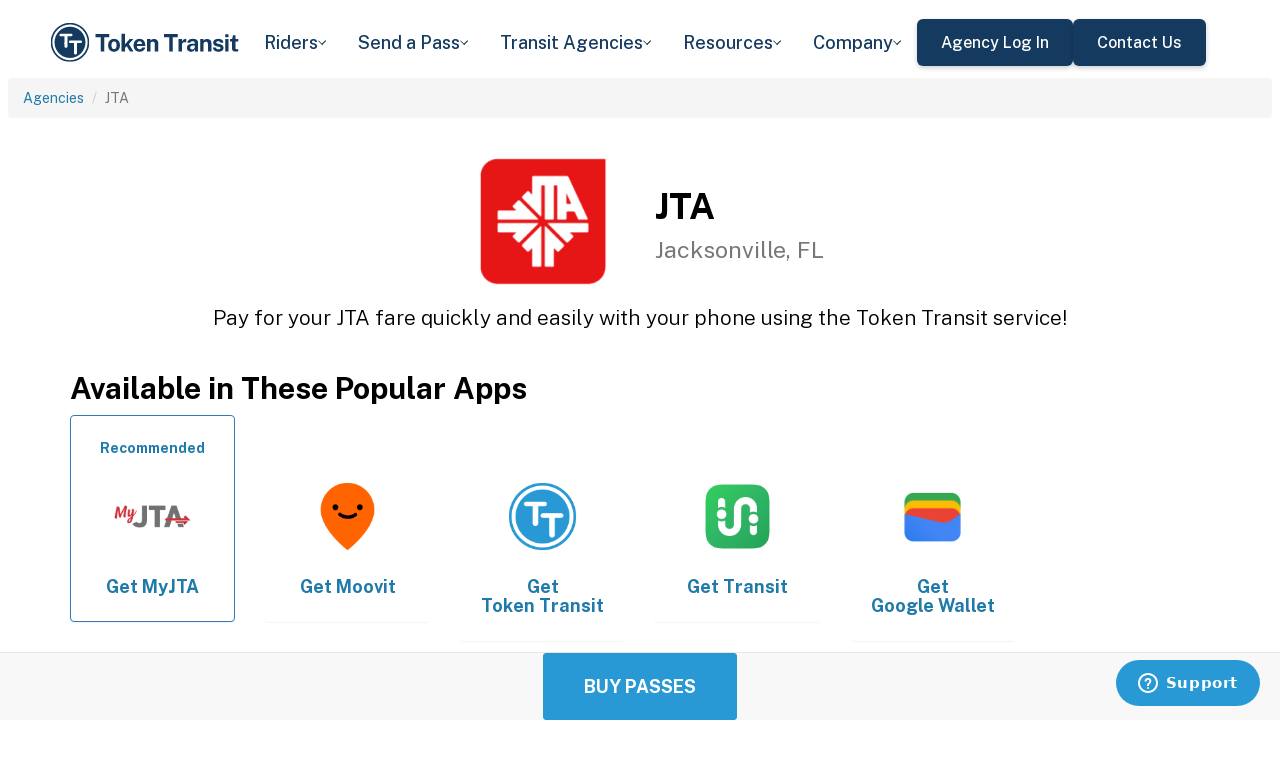

--- FILE ---
content_type: text/html; charset=utf-8
request_url: https://tokentransit.com/agency/jacksonvillefl?a=southwesttransit&utm_medium=web&utm_source=http%3A%2F%2Fsbtranspo.com%2F
body_size: 19484
content:

<!doctype html>
<html lang="en">

<head>
  
  <meta charset="utf-8">
  <meta http-equiv="X-UA-Compatible" content="IE=edge">
  <meta name="viewport" content="width=device-width, initial-scale=1">
  <link rel="apple-touch-icon" sizes="180x180" href="/static/favicon/apple-touch-icon.png">
  <link rel="icon" type="image/png" sizes="32x32" href="/static/favicon/favicon-32x32.png">
  <link rel="icon" type="image/png" sizes="16x16" href="/static/favicon/favicon-16x16.png">
  <link rel="manifest" href="/static/favicon/manifest.json">
  <link rel="mask-icon" href="/static/favicon/safari-pinned-tab.svg" color="#2899d4">
  <meta name="apple-mobile-web-app-title" content="Token Transit">
  <meta name="application-name" content="Token Transit">
  <meta name="theme-color" content="#2899d4">
  <link rel="shortcut icon" href="/favicon.ico?v=3">
  <title>JTA - Token Transit</title>
  
  <meta name="description" content="Token Transit lets you pay for JTA passes using your mobile phone. Token Transit is fast and convenient, getting you where you need to go with ease.">
  <link href="https://storage.googleapis.com/token-transit.appspot.com/www-live-20260123-t173540pt-5f0e175.css" rel="stylesheet" type="text/css">
  
  <link href="https://cdnjs.cloudflare.com/ajax/libs/font-awesome/4.7.0/css/font-awesome.min.css" rel="stylesheet" type="text/css">
  <link href="https://fonts.googleapis.com/css?family=PT+Sans:400,400i,700" rel="stylesheet" type="text/css">
  <meta name="apple-itunes-app" content="app-id=1163625818, app-clip-bundle-id=com.tokentransit.TokenTransitApp.Clip, app-clip-display=card">
  
  <style>
  .img-padded {
    padding: 0 16px;
  }
  .row.text-center > div {
    display: inline-block;
    float: none;
  }
  .valign {
    display: flex;
    align-items: center;
  }
  .panel-none {
    -webkit-box-shadow: none;
    box-shadow: none;
  }
  td > .alert {
    margin-bottom: 0;
  }
  .text-transform-none {
    text-transform: none;
  }
  .d-inline-block {
    display: inline-block;
  }
</style>
  <link href="https://fonts.googleapis.com" rel="preconnect"/>
<link href="https://fonts.gstatic.com" rel="preconnect" crossorigin="anonymous"/>
<link href="/static/img/webflow/favicon.png" rel="shortcut icon" type="image/x-icon"/>
<link href="/static/img/webflow/webclip.png" rel="apple-touch-icon"/>
<script src="https://ajax.googleapis.com/ajax/libs/webfont/1.6.26/webfont.js" type="text/javascript"></script>
<script type="text/javascript">WebFont.load({  google: {    families: ["Public Sans:100,200,300,regular,500,600,700,800,900,100italic,200italic,300italic,italic,500italic,600italic,700italic,800italic,900italic"]  }});</script>
<script type="text/javascript">!function(o,c){var n=c.documentElement,t=" w-mod-";n.className+=t+"js",("ontouchstart"in o||o.DocumentTouch&&c instanceof DocumentTouch)&&(n.className+=t+"touch")}(window,document);</script>
<script src="https://www.google.com/recaptcha/api.js" type="text/javascript"></script>

</head>

<body id="page-top" class="index">
  <div class="webflow">
  <div data-animation="default" data-collapse="medium" data-duration="400" data-easing="ease" data-easing2="ease" role="banner" class="navbar w-nav">
    <div class="padding-global navbar-background">
      <div class="container w-container">
        <div class="navbar-component">
          <a href="/" aria-current="page" class="brand w-nav-brand w--current"><img src="/static/img/webflow/Token-Transit-Logo---Full-Name---Dark-Blue.svg" loading="lazy" width="Auto" alt="" class="tt-logo"/></a>
          <nav role="navigation" class="nav-menu w-nav-menu">
            <div data-hover="true" data-delay="200" data-w-id="ecc8faa7-8ca9-62f6-c758-0ae645ea1f46" class="w-dropdown">
              <div class="dropdown complex-copy w-dropdown-toggle">
                <div class="dropdown-menu-text">Riders</div><img loading="lazy" src="/static/img/webflow/Arrow-Icon.svg" alt="Arrow" class="dropdown-icon"/>
              </div>
              <nav class="dropdown-list w-dropdown-list">
                <a href="/riders/download" class="menu-link-block w-inline-block">
                  <div id="w-node-ecc8faa7-8ca9-62f6-c758-0ae645ea1f4d-02969b96">
                    <h4 id="w-node-ecc8faa7-8ca9-62f6-c758-0ae645ea1f4e-02969b96" class="dropdown-title">Download Token Transit</h4>
                    <div id="w-node-ecc8faa7-8ca9-62f6-c758-0ae645ea1f50-02969b96" class="dropdown-description">Download the app on iOS or Android.</div>
                  </div>
                </a>
                <a href="https://support.tokentransit.com/hc/en-us/" target="_blank" class="menu-link-block w-inline-block">
                  <div id="w-node-ecc8faa7-8ca9-62f6-c758-0ae645ea1f53-02969b96">
                    <h4 id="w-node-ecc8faa7-8ca9-62f6-c758-0ae645ea1f54-02969b96" class="dropdown-title">Rider Support</h4>
                    <div id="w-node-ecc8faa7-8ca9-62f6-c758-0ae645ea1f56-02969b96" class="dropdown-description">Having trouble? We&#39;re here to help.</div>
                  </div>
                </a>
                <a href="/smart-card" class="menu-link-block w-inline-block">
                  <div id="w-node-b948c8b3-04a9-a783-3bbe-0decb1efe546-02969b96">
                    <h4 id="w-node-b948c8b3-04a9-a783-3bbe-0decb1efe547-02969b96" class="dropdown-title">Smart Cards</h4>
                    <div id="w-node-b948c8b3-04a9-a783-3bbe-0decb1efe549-02969b96" class="dropdown-description">Manage and reload your Smart Card.</div>
                  </div>
                </a>
              </nav>
            </div>
            <div data-hover="true" data-delay="200" data-w-id="49c7c853-8e8d-9f7e-8f78-19596c9d1f5c" class="w-dropdown">
              <div class="dropdown complex-copy w-dropdown-toggle">
                <div class="dropdown-menu-text">Send a Pass</div><img loading="lazy" src="/static/img/webflow/Arrow-Icon.svg" alt="Arrow" class="dropdown-icon"/>
              </div>
              <nav class="dropdown-list w-dropdown-list">
                <a href="/send" class="menu-link-block w-inline-block">
                  <div id="w-node-_49c7c853-8e8d-9f7e-8f78-19596c9d1f63-02969b96">
                    <h4 id="w-node-_49c7c853-8e8d-9f7e-8f78-19596c9d1f64-02969b96" class="dropdown-title">Send a Pass</h4>
                    <div id="w-node-_49c7c853-8e8d-9f7e-8f78-19596c9d1f66-02969b96" class="dropdown-description">Send a transit pass to anyone&#39;s phone.</div>
                  </div>
                </a>
                <a href="https://support.tokentransit.com/hc/en-us/articles/360003126331-How-do-I-send-passes-to-a-rider" target="_blank" class="menu-link-block w-inline-block">
                  <div id="w-node-_49c7c853-8e8d-9f7e-8f78-19596c9d1f69-02969b96">
                    <h4 id="w-node-_49c7c853-8e8d-9f7e-8f78-19596c9d1f6a-02969b96" class="dropdown-title">Need Help?</h4>
                    <div id="w-node-_49c7c853-8e8d-9f7e-8f78-19596c9d1f6c-02969b96" class="dropdown-description">Learn more about Send a Pass.</div>
                  </div>
                </a>
              </nav>
            </div>
            <div data-hover="true" data-delay="200" data-w-id="6405d3f9-6153-fb02-aa78-92d7d347a0bb" class="w-dropdown">
              <div class="dropdown complex w-dropdown-toggle">
                <div class="dropdown-menu-text">Transit Agencies</div><img loading="lazy" src="/static/img/webflow/Arrow-Icon.svg" alt="Arrow" class="dropdown-icon"/>
              </div>
              <nav class="dropdown-list w-dropdown-list">
                <a href="/agencies/fare-distribution" class="menu-link-block w-inline-block">
                  <div id="w-node-_97537723-2e54-ce82-0bd9-0022984df028-02969b96">
                    <h4 id="w-node-a0b3d8d3-24fb-1775-abd1-eab86f9175fa-02969b96" class="dropdown-title">Fare Distribution</h4>
                    <div id="w-node-a0b3d8d3-24fb-1775-abd1-eab86f9175fc-02969b96" class="dropdown-description">Make transit passes easily accessible.</div>
                  </div>
                </a>
                <a href="/agencies/fare-collection" class="menu-link-block w-inline-block">
                  <div id="w-node-_4968767a-2615-09ad-a243-084dc1c62b59-02969b96">
                    <h4 id="w-node-_4968767a-2615-09ad-a243-084dc1c62b5a-02969b96" class="dropdown-title">Fare Collection</h4>
                    <div id="w-node-_4968767a-2615-09ad-a243-084dc1c62b5c-02969b96" class="dropdown-description">Modernize your fare collection. </div>
                  </div>
                </a>
                <a href="/agencies/administration" class="menu-link-block w-inline-block">
                  <div id="w-node-d4efdc2a-afa7-68bd-00ac-3a1903551e86-02969b96">
                    <h4 id="w-node-d4efdc2a-afa7-68bd-00ac-3a1903551e87-02969b96" class="dropdown-title">Administration, Management, &amp; Data</h4>
                    <div id="w-node-d4efdc2a-afa7-68bd-00ac-3a1903551e89-02969b96" class="dropdown-description">Easily manage your fares and collect rich data. </div>
                  </div>
                </a>
                <a href="/agencies/rider-engagement" class="menu-link-block w-inline-block">
                  <div id="w-node-_99b0ebaf-1f8d-e6dd-84ba-acef9d68723e-02969b96">
                    <h4 id="w-node-_99b0ebaf-1f8d-e6dd-84ba-acef9d68723f-02969b96" class="dropdown-title">Rider Support &amp; Engagement</h4>
                    <div id="w-node-_99b0ebaf-1f8d-e6dd-84ba-acef9d687241-02969b96" class="dropdown-description">Grow mobile fare adoption and support your riders.</div>
                  </div>
                </a>
              </nav>
            </div>
            <div data-hover="true" data-delay="200" data-w-id="8c2f9175-daea-b7e2-3f79-ff6c027f9254" class="w-dropdown">
              <div class="dropdown complex-copy w-dropdown-toggle">
                <div class="dropdown-menu-text">Resources</div><img loading="lazy" src="/static/img/webflow/Arrow-Icon.svg" alt="Arrow" class="dropdown-icon"/>
              </div>
              <nav class="dropdown-list w-dropdown-list">
                <a href="/resources/case-studies" class="menu-link-block w-inline-block">
                  <div id="w-node-_8c2f9175-daea-b7e2-3f79-ff6c027f925b-02969b96">
                    <h4 id="w-node-_8c2f9175-daea-b7e2-3f79-ff6c027f925c-02969b96" class="dropdown-title">Case Studies</h4>
                    <div id="w-node-_8c2f9175-daea-b7e2-3f79-ff6c027f925e-02969b96" class="dropdown-description">Hear from your peer agencies. </div>
                  </div>
                </a>
              </nav>
            </div>
            <div data-hover="true" data-delay="200" data-w-id="5391dd26-fddb-5a17-3cfd-6f3c33d1a821" class="w-dropdown">
              <div class="dropdown complex-copy w-dropdown-toggle">
                <div class="dropdown-menu-text">Company</div><img loading="lazy" src="/static/img/webflow/Arrow-Icon.svg" alt="Arrow" class="dropdown-icon"/>
              </div>
              <nav class="dropdown-list w-dropdown-list">
                <a href="/company/about" class="menu-link-block w-inline-block">
                  <div id="w-node-_5391dd26-fddb-5a17-3cfd-6f3c33d1a828-02969b96">
                    <h4 id="w-node-_5391dd26-fddb-5a17-3cfd-6f3c33d1a829-02969b96" class="dropdown-title">About</h4>
                    <div id="w-node-_5391dd26-fddb-5a17-3cfd-6f3c33d1a82b-02969b96" class="dropdown-description">Learn more about Token Transit.</div>
                  </div>
                </a>
                <a href="/company/contact" class="menu-link-block w-inline-block">
                  <div id="w-node-_2595e14c-9f33-c461-f092-07e0354c304f-02969b96">
                    <h4 id="w-node-_2595e14c-9f33-c461-f092-07e0354c3050-02969b96" class="dropdown-title">Contact Us</h4>
                    <div id="w-node-_2595e14c-9f33-c461-f092-07e0354c3052-02969b96" class="dropdown-description">Reach out to us!</div>
                  </div>
                </a>
                <a href="/company/customers" class="menu-link-block w-inline-block">
                  <div id="w-node-_90464285-8b1d-26e4-95f3-28393e9063a6-02969b96">
                    <h4 id="w-node-_90464285-8b1d-26e4-95f3-28393e9063a7-02969b96" class="dropdown-title">Customers</h4>
                    <div id="w-node-_90464285-8b1d-26e4-95f3-28393e9063a9-02969b96" class="dropdown-description">View our customer agencies near you. </div>
                  </div>
                </a>
                <a href="/company/press" class="menu-link-block w-inline-block">
                  <div id="w-node-_97888eef-1e0c-10d9-1d47-96a83f6e5f29-02969b96">
                    <h4 id="w-node-_97888eef-1e0c-10d9-1d47-96a83f6e5f2a-02969b96" class="dropdown-title">Press</h4>
                    <div id="w-node-_97888eef-1e0c-10d9-1d47-96a83f6e5f2c-02969b96" class="dropdown-description">Read about Token Transit in the news.</div>
                  </div>
                </a>
                <a href="/company/careers" class="menu-link-block w-inline-block">
                  <div id="w-node-_773f2f70-309c-32f4-16ba-6cd504fca3d5-02969b96">
                    <h4 id="w-node-_773f2f70-309c-32f4-16ba-6cd504fca3d6-02969b96" class="dropdown-title">Careers</h4>
                    <div id="w-node-_773f2f70-309c-32f4-16ba-6cd504fca3d8-02969b96" class="dropdown-description">View open roles at Token Transit.</div>
                  </div>
                </a>
                <a href="https://status.tokentransit.com/" target="_blank" class="menu-link-block w-inline-block">
                  <div id="w-node-b1cb81f7-4211-39c0-be8e-9cef558e181e-02969b96">
                    <h4 id="w-node-b1cb81f7-4211-39c0-be8e-9cef558e181f-02969b96" class="dropdown-title">Status</h4>
                    <div id="w-node-b1cb81f7-4211-39c0-be8e-9cef558e1821-02969b96" class="dropdown-description">View the status of the Token Transit Platform.</div>
                  </div>
                </a>
              </nav>
            </div>
            <div class="navbar-button-wrapper">
              <a data-w-id="54f26a70-333e-ab1a-4c50-d306e7d1ca18" href="https://agency.tokentransit.com/" target="_blank" class="button-dark-blue-to-green w-inline-block">
                <div class="text-weight-medium text-size-regular">Agency Log In</div>
              </a>
              <a data-w-id="cf368f65-c901-7f2d-df57-4bfc151eff75" href="/company/contact" class="button-dark-blue-to-green w-inline-block">
                <div class="button-text-wrapper">
                  <div class="text-weight-medium text-size-regular">Contact Us</div>
                </div>
                <div class="mask-frame button-mask"></div>
              </a>
            </div>
          </nav>
          <div class="menu-button w-nav-button">
            <div class="menu-icon w-icon-nav-menu"></div>
          </div>
        </div>
      </div>
    </div>
  </div>
  </div> 

  <div class="tt-code">
  <div class="toppadding"></div>
  <div class="container-fluid">
  <div class="row">
    <ul class="breadcrumb">
      <li><a href='/agency?a=jacksonvillefl&amp;utm_medium=web&amp;utm_source=http%3A%2F%2Fsbtranspo.com%2F'>Agencies</a></li>
      <li class="active">JTA</li>
    </ul>
  </div>
</div>



<nav class="navbar navbar-default navbar-fixed-bottom">
  <div class="container-fluid">
    <div class="row">
      <div class="col-xs-12 text-center">
        <a href='/app?a=jacksonvillefl&amp;utm_medium=web&amp;utm_source=http%3A%2F%2Fsbtranspo.com%2F'
          class="btn btn-xl btn-primary m-3 text-uppercase">Buy Passes</a>
      </div>
    </div>
  </div>
</nav>



<div class="container">

  <div class="row valign">
    <div class="col-xs-12 col-sm-offset-4 col-sm-2">
      <div class="image"><img class="img-responsive" src="https://storage.googleapis.com/token-transit.appspot.com/T_h0m62pdtfKWpICFPuwg1-hOgdQULkFwWnh56haZlo--logo.jacksonvillefl.png"></div>
    </div><div class="col-xs-12 col-sm-6">
      <h1>
        JTA<br>
        <small>Jacksonville, FL</small>
      </h1>
    </div>
  </div>

  <div class="row">
    <div class="col-xs-12">
      <p class="lead text-center">
        Pay for your JTA fare quickly and easily with your phone using the Token Transit service!
      </p>
    </div>
  </div>

  <div id="apps" class="row">
    <div class="col-xs-12">
      
      
      <h2 class="line-head">Available in These Popular Apps</h2>
      
      
    </div>
  </div>

  
  <div class="row">
    <div class="col-xs-6 col-sm-3 col-md-2">
      <a href='https://myjta.com'>
        <div class="panel panel-primary">
          <div class="panel-body">
            <h5 class="text-center">Recommended</h5>
            <img class="img-responsive img-padded" src="https://storage.googleapis.com/token-transit.appspot.com/z6O_zVmgUtb0qeZLqSyvI-rDjzD2SzGGEcRV3VV4JQw--platform_logo.myjta.png"/>
            <h4 class="text-center text-transform-none">Get <span class="d-inline-block">MyJTA</span></h4>
          </div>
        </div>
      </a>
    </div><div class="col-xs-6 col-sm-3 col-md-2">
      <a href='https://moovitapp.com/'>
        <div class="panel panel-none">
          <div class="panel-body">
            <h5 class="text-center">&#8203;</h5>
            <img class="img-responsive img-padded" src="https://storage.googleapis.com/token-transit.appspot.com/GoFX32loMzXvgxETPj2CdBz_PJnoOa0oDeASlaqOM2U--platform_logo.moovit.png"/>
            <h4 class="text-center text-transform-none">Get <span class="d-inline-block">Moovit</span></h4>
          </div>
        </div>
      </a>
    </div><div class="col-xs-6 col-sm-3 col-md-2">
      <a href='https://tokentransit.com/app'>
        <div class="panel panel-none">
          <div class="panel-body">
            <h5 class="text-center">&#8203;</h5>
            <img class="img-responsive img-padded" src="https://storage.googleapis.com/token-transit.appspot.com/gi8M9RJyHeRJZUmBVKxiQrplEVLfBpNRjDVhEZUW8xk--platform_logo.tokentransit.png"/>
            <h4 class="text-center text-transform-none">Get <span class="d-inline-block">Token Transit</span></h4>
          </div>
        </div>
      </a>
    </div><div class="col-xs-6 col-sm-3 col-md-2">
      <a href='https://transitapp.com'>
        <div class="panel panel-none">
          <div class="panel-body">
            <h5 class="text-center">&#8203;</h5>
            <img class="img-responsive img-padded" src="https://storage.googleapis.com/token-transit.appspot.com/r1gaULYu4YtAt-PhOr3Bz6frOBCuxTxOjo52jSJZHMM--platform_logo.transit_app.png"/>
            <h4 class="text-center text-transform-none">Get <span class="d-inline-block">Transit</span></h4>
          </div>
        </div>
      </a>
    </div><div class="col-xs-6 col-sm-3 col-md-2">
      <a href='https://pay.google.com'>
        <div class="panel panel-none">
          <div class="panel-body">
            <h5 class="text-center">&#8203;</h5>
            <img class="img-responsive img-padded" src="https://storage.googleapis.com/token-transit.appspot.com/vOUe6Mxl5vSkYP5ypD3gaHMhuVj4iEczQBb1YP3T7ag--platform_logo.google_pay.png"/>
            <h4 class="text-center text-transform-none">Get <span class="d-inline-block">Google Wallet</span></h4>
          </div>
        </div>
      </a>
    </div>
  </div>
  

  
  <hr id="howtoride">

  <div class="row">
    <div class="col-xs-12">
      <h2 class="line-head">How to Ride Transit Using Your Phone</h2>
      <ul>
        <li>Download your mobile app of choice from the options above</li>
        <li>Purchase passes to use immediately or store them for future rides (note: an internet connection is required to purchase and activate a mobile pass)</li>
        <li>As the bus approaches open your app and tap your pass to activate</li>
        <li>Once onboard follow instructions in the app to validate your ticket</li>
      </ul>
    </div>
  </div>

  
  

  <hr id="sendapass">

  <div class="row">
    <div class="col-xs-12">
      <h2 class="line-head">Send a Pass</h2>
      <p>
        Token Transit <a href='/agency/jacksonvillefl/send?a=jacksonvillefl&amp;utm_medium=web&amp;utm_source=http%3A%2F%2Fsbtranspo.com%2F'>Send a
        Pass</a> is an online pass purchasing portal for JTA. You can purchase a pass online and have
        it instantly sent to any rider you choose. You can now instantly deliver transit passes for your friends
        and family.
      </p>
      <div class="text-center">
        <a href='/agency/jacksonvillefl/send?a=jacksonvillefl&amp;utm_medium=web&amp;utm_source=http%3A%2F%2Fsbtranspo.com%2F' class="btn btn-large m-3 text-uppercase">Send a Pass</a>
      </div>
    </div>
  </div>
  

  
  
  <hr id="fares">

  <div class="row">
    <div class="col-xs-12">
      <h2 class="line-head">Fares</h2>
      <div id="fares-table"></div>
    </div>
  </div>

  
  
  
  <hr id="service-descriptions">

  <div class="row">
    <div class="col-xs-12">
      <h2 class="line-head">Service Descriptions</h2>

      <table class="table table-responsive table-striped table-bordered table-hover">
        <th scope="col">Name</th>
        <th scope="col">Description</th>
        
        <tr>
          <th scope="row">Fixed Route Bus</th>
          <td>
            
            <p>Passes for fixed-route bus services.</p>

            
          </td>
        </tr>
        
        <tr>
          <th scope="row">Express Select Commuter Service</th>
          <td>
            
            <p>Includes Express Select Commuter Services for Baker County, Clay County, Nassau County, and St. John&rsquo;s County</p>

            
          </td>
        </tr>
        
        <tr>
          <th scope="row">ReadiRide</th>
          <td>
            
            <p>ReadiRide, a service offered by the JTA through Owl Inc., provides affordable, on-call transportation to customers in 11 Jacksonville communities. It’s a service that puts you, the customer, in control of when and where you want to be picked up and dropped off.</p>

            
          </td>
        </tr>
        
        <tr>
          <th scope="row">Connexion Paratransit</th>
          <td>
            
            <p>Call the Eligibility and Training Center at (904) 265-6001 to request information and to obtain an application.</p>

            
          </td>
        </tr>
        
        <tr>
          <th scope="row">St. John&#39;s River Ferry</th>
          <td>
            
            <p>The St. Johns River Ferry is a car and passenger ferry that connects the north and south ends of Florida State Road A1A in Duval County</p>

            
          </td>
        </tr>
        
        <tr>
          <th scope="row">Clay County Flex</th>
          <td>
            
            <p>Clay Community Transportation (CCT) provides an easy, affordable — and flexible — way to get around the county. Like riding most other bus services, you can pick up a CCT shuttle from any one of the several stops throughout Clay county to get where you need to go.</p>

            
          </td>
        </tr>
        
        <tr>
          <th scope="row">Nassau County</th>
          <td>
            
            <p>Valid on Nassau County services.</p>

            
          </td>
        </tr>
        
      </table>
    </div>
  </div>
  
  
  <hr id="rider-descriptions">

  <div class="row">
    <div class="col-xs-12">
      <h2 class="line-head">Rider Descriptions</h2>

      <table class="table table-responsive table-striped table-bordered table-hover">
        <th scope="col">Name</th>
        <th scope="col">Description</th>
        
        <tr>
          <th scope="row">Adult</th>
          <td>
            
            
            
          </td>
        </tr>
        
        <tr>
          <th scope="row">Reduced</th>
          <td>
            
            <div class="alert alert-warning"><p>Get your Reduced Fare ID STAR Card at the Jacksonville Regional Transportation Center at 100 LaVilla Center Drive. Visit the Ticket Center, located on the ground floor, between 8 a.m. and 5 p.m. The following documentation is required to obtain a Reduced Fare ID STAR Card:</p>

<p>For recipients of Social Security Disability or Social Security Income: a current award letter.</p>

<p>For persons with a disability: a JTA reduced-fare application completed by a doctor and statement of disability on physician letterhead.</p>

<p>For Veterans with a disability: a current letter on VA letterhead stating at least a 50% disability.</p>

<p>For Medicare recipients: a Medicare card (Red, White and Blue paper card)</p>
</div>
            
          </td>
        </tr>
        
        <tr>
          <th scope="row">Connexion Paratransit</th>
          <td>
            
            <div class="alert alert-warning"><p>Call the Eligibility and Training Center at (904) 265-6001 to request information and to obtain an application.</p>
</div>
            
          </td>
        </tr>
        
        <tr>
          <th scope="row">Nassau County Paratransit</th>
          <td>
            
            <p>Valid for eligible Nassau County paratransit riders.</p>

            
          </td>
        </tr>
        
        <tr>
          <th scope="row">ReadiRide</th>
          <td>
            
            
            
          </td>
        </tr>
        
        <tr>
          <th scope="row">Pedestrian/Bicycle</th>
          <td>
            
            
            
          </td>
        </tr>
        
        <tr>
          <th scope="row">Motorcycle</th>
          <td>
            
            
            
          </td>
        </tr>
        
        <tr>
          <th scope="row">Car</th>
          <td>
            
            
            
          </td>
        </tr>
        
        <tr>
          <th scope="row">Truck/Bus/RV</th>
          <td>
            
            
            
          </td>
        </tr>
        
        <tr>
          <th scope="row">Clay County</th>
          <td>
            
            
            
          </td>
        </tr>
        
        <tr>
          <th scope="row">Nassau County</th>
          <td>
            
            
            
          </td>
        </tr>
        
        <tr>
          <th scope="row">St. John&#39;s County</th>
          <td>
            
            
            
          </td>
        </tr>
        
      </table>
    </div>
  </div>
  
  
  <hr id="fare-descriptions">

  <div class="row">
    <div class="col-xs-12">
      <h2 class="line-head">Fare Descriptions</h2>

      <table class="table table-responsive table-striped table-bordered table-hover">
        <th scope="col">Name</th>
        <th scope="col">Description</th>
        
        <tr>
          <th scope="row">1 Day</th>
          <td>
            
            <p>Valid until midnight the day of activation.</p>

            
          </td>
        </tr>
        
        <tr>
          <th scope="row">1 Ride</th>
          <td>
            
            <p>Valid for 30 minutes.</p>

            
          </td>
        </tr>
        
        <tr>
          <th scope="row">1 Ride with Deviation</th>
          <td>
            
            <p>Valid for 30 minutes. Deviation goes as far as ¾ mile off the Flex Route</p>

            
          </td>
        </tr>
        
        <tr>
          <th scope="row">10 Ride</th>
          <td>
            
            <p>Valid for 30 minutes.</p>

            
          </td>
        </tr>
        
        <tr>
          <th scope="row">10 Ride with Deviation</th>
          <td>
            
            <p>Valid for 30 minutes. Deviation goes as far as ¾ mile off the Flex Route</p>

            
          </td>
        </tr>
        
        <tr>
          <th scope="row">3 Day</th>
          <td>
            
            <p>Valid for 3 consecutive days.</p>

            
          </td>
        </tr>
        
        <tr>
          <th scope="row">7 Day</th>
          <td>
            
            <p>Valid for 7 consecutive days.</p>

            
          </td>
        </tr>
        
        <tr>
          <th scope="row">31 Day</th>
          <td>
            
            <p>Valid for 31 consecutive days.</p>

            
          </td>
        </tr>
        
        <tr>
          <th scope="row">1 Ride Express</th>
          <td>
            
            <p>Valid for 1 Ride on Express Routes.</p>

            
          </td>
        </tr>
        
        <tr>
          <th scope="row">ADA 1 Ride</th>
          <td>
            
            <p>Valid for 20 minutes.</p>

            
          </td>
        </tr>
        
        <tr>
          <th scope="row">ADA 10 Ride</th>
          <td>
            
            <p>Valid for 20 minutes.</p>

            
          </td>
        </tr>
        
        <tr>
          <th scope="row">Transportation Disadvantaged 1 Ride</th>
          <td>
            
            <p>Valid for 20 minutes.</p>

            
          </td>
        </tr>
        
        <tr>
          <th scope="row">Transportation Disadvantaged 10 Ride</th>
          <td>
            
            <p>Valid for 20 minutes.</p>

            
          </td>
        </tr>
        
        <tr>
          <th scope="row">Weekday 1 Ride</th>
          <td>
            
            <p>Weekday use only. Valid for 30 minutes.</p>

            
          </td>
        </tr>
        
        <tr>
          <th scope="row">Weekend 1 Ride</th>
          <td>
            
            <p>Weekend use only. Valid for 30 minutes.</p>

            
          </td>
        </tr>
        
        <tr>
          <th scope="row">20 Ride</th>
          <td>
            
            <p>Purchased passes are saved for later use. Pack of 20 rides, each valid for 30 minutes.</p>

            
          </td>
        </tr>
        
        <tr>
          <th scope="row">ReadiRide 1 Ride</th>
          <td>
            
            <p>Contact a ReadiRide reservationist at (904) 679-4555 to schedule a pick-up. Call at least two hours in advance to request an arrival time to your destination. Reservations can be made Monday through Saturday from 6 a.m. to 7 p.m. Curb-to-curb service must be in the same designated zone</p>

            
          </td>
        </tr>
        
        <tr>
          <th scope="row">ES and Fixed Route 1 Day</th>
          <td>
            
            <p>1-Day ES Passes offer unlimited rides on the designated county Premium Commuter Service and JTA Fixed Route bus services. Once activated, pass is valid for one day.</p>

            
          </td>
        </tr>
        
        <tr>
          <th scope="row">ES 1 Ride</th>
          <td>
            
            <p>Single Trip ES ticket offers one boarding (one-way) per person on the designated county Premium Commuter Service only.</p>

            
          </td>
        </tr>
        
        <tr>
          <th scope="row">ES and Fixed Route 31 Day</th>
          <td>
            
            <p>31-Day ES Passes offer unlimited rides on the designated county Premium Commuter Service and JTA Fixed Route bus services. Once activated, pass is valid for 31 consecutive days.</p>

            
          </td>
        </tr>
        
      </table>
    </div>
  </div>
  
  

  


  

  

  <hr id="terms">

  <div class="row">
    <div class="col-xs-12">
      <h2 class="line-head"><span class="d-inline-block">JTA</span> Terms and Policies</h2>
      <p>
        Purchases made with Token Transit for JTA are subject to JTA terms and policies. For more information on these policies you may visit
	 <a href="https://www.jtafla.com/">https://www.jtafla.com/</a>  or contact JTA directly.
      </p>
    </div>
  </div>
</div>
  </div>

  <div class="webflow">
  <footer data-w-id="78a84c18-dfc0-86c3-908c-e7b517198de6" class="footer">
    <div class="padding-global large footer">
      <div class="footer-component">
        <div class="w-layout-grid footer-grid">
          <div id="w-node-_78a84c18-dfc0-86c3-908c-e7b517198deb-17198de6" class="footer-about">
            <a href="/" aria-current="page" class="brand w-inline-block w--current"><img src="/static/img/webflow/Token-Transit-Logo---Full-Name---Dark-Blue.svg" loading="lazy" alt="" class="token-transit-logo footer"/></a>
            <p class="text-size-regular max-width-30ch medium">Token Transit makes taking public transit the easiest choice.</p>
            <div class="footer-social-media">
              <a href="https://www.linkedin.com/company/tokentransit" target="_blank" class="footer-social-link w-inline-block"><img src="/static/img/webflow/linkedin-logo.svg" loading="lazy" width="50" height="50" alt="" class="image-14"/></a>
              <a href="https://x.com/tokentransit" target="_blank" class="footer-social-link w-inline-block"><img src="/static/img/webflow/x-logo.svg" loading="lazy" width="50" height="50" alt="" class="image-14"/></a>
            </div>
            <div class="app-logo-block">
              <a href="https://apps.apple.com/us/app/token-transit/id1163625818?ct=https%3A%2F%2Ftokentransit.com%2Fsend" target="_blank" class="download-logos w-inline-block"><img loading="lazy" src="/static/img/webflow/apple-download-on-the-app-store.svg" alt="Download on the App Store Button" class="app-logo"/></a>
              <a href="https://play.google.com/store/apps/details?id=com.tokentransit.tokentransit&amp;referrer=referrer%3D%252Fapp" target="_blank" class="w-inline-block"><img loading="lazy" src="/static/img/webflow/get-it-on-google-play.svg" alt="Get it on Google Play logo" class="app-logo"/></a>
            </div>
          </div>
          <div id="w-node-_78a84c18-dfc0-86c3-908c-e7b517198e0a-17198de6" class="footer-links-wrapper">
            <div class="footer-title">
              <div class="text-size-regular text-weight-bold caps">For riders</div>
            </div>
            <div class="footer-link-wrap">
              <a href="/riders/download" class="footer-link w-inline-block">
                <div class="text-weight-regular">Download App</div>
              </a>
              <a href="https://support.tokentransit.com/hc/en-us/" class="footer-link w-inline-block">
                <div class="text-weight-regular">Support</div>
              </a>
              <a href="/send" target="_blank" class="footer-link w-inline-block">
                <div class="text-weight-regular">Send a Pass</div>
              </a>
              <a href="/smart-card" class="footer-link w-inline-block">
                <div class="text-weight-regular">Smart Cards</div>
              </a>
              <a href="/agency" class="footer-link w-inline-block">
                <div class="text-weight-regular">Find Your Agency</div>
              </a>
              <a href="/legal/terms" class="footer-link w-inline-block">
                <div class="text-weight-regular">Terms of Use</div>
              </a>
              <a href="/legal/privacy" class="footer-link w-inline-block">
                <div class="text-weight-regular">Privacy</div>
              </a>
            </div>
          </div>
          <div id="w-node-_78a84c18-dfc0-86c3-908c-e7b517198e1b-17198de6" class="footer-links-wrapper">
            <div class="footer-title">
              <div class="text-size-regular text-weight-bold caps">For Transit agencies</div>
            </div>
            <div class="footer-link-wrap">
              <a href="https://agency.tokentransit.com/" target="_blank" class="footer-link w-inline-block">
                <div class="text-weight-regular">Portal Log In</div>
              </a>
              <a href="/resources/case-studies" class="footer-link w-inline-block">
                <div class="text-weight-regular">Case Studies</div>
              </a>
              <a href="/company/contact" class="footer-link w-inline-block">
                <div class="text-weight-regular">Contact Us</div>
              </a>
              <a href="/company/contact" class="footer-link w-inline-block">
                <div class="text-weight-regular">Request a Demo</div>
              </a>
            </div>
          </div>
          <div id="w-node-_78a84c18-dfc0-86c3-908c-e7b517198df9-17198de6" class="footer-links-wrapper">
            <div class="footer-title">
              <div class="text-size-regular text-weight-bold caps">Company</div>
            </div>
            <div class="footer-link-wrap">
              <a href="/company/about" class="footer-link w-inline-block">
                <div class="text-weight-regular">About</div>
              </a>
              <a href="/company/contact" class="footer-link w-inline-block">
                <div class="text-weight-regular">Contact Us</div>
              </a>
              <a href="/company/customers" class="footer-link w-inline-block">
                <div class="text-weight-regular">Customers</div>
              </a>
              <a href="/company/press" class="footer-link w-inline-block">
                <div class="text-weight-regular">Press</div>
              </a>
              <a href="/company/careers" class="footer-link w-inline-block">
                <div class="text-weight-regular">Careers</div>
              </a>
              <a href="https://status.tokentransit.com/" class="footer-link w-inline-block">
                <div class="text-weight-regular">Status</div>
              </a>
            </div>
            <div class="soc2">
              <a href="https://www.vanta.com/collection/soc-2/what-is-soc-2" class="w-inline-block"><img src="/static/img/webflow/Vanta_Compliance_SOC-2_Ilma.svg" loading="lazy" alt="SOC 2 powered by Vanta badge" class="image-29"/></a>
            </div>
          </div>
          <div class="text-weight-regular">Copyright © 2015 -2025 Token Transit . <br/>All rights reserved.<br/></div>
        </div>
      </div>
    </div>
  </footer>
  </div>

   
  <script src="https://cdnjs.cloudflare.com/ajax/libs/jquery/3.5.1/jquery.min.js"></script>
  
  <script src="https://cdnjs.cloudflare.com/ajax/libs/twitter-bootstrap/3.4.1/js/bootstrap.min.js"></script>
  
  <script src="https://cdnjs.cloudflare.com/ajax/libs/jquery-easing/1.4.1/jquery.easing.min.js"></script>

  
  <script src="/static/js/agency.min.js"></script>

  
  <script id="ze-snippet" src="https://static.zdassets.com/ekr/snippet.js?key=a503fe8b-f41b-40e3-b1b3-0a23b50575c6"></script>
  

  

<script>
  var fs = JSON.parse("{\u0022fareStructure\u0022:{\u0022object\u0022:\u0022farestructure\u0022,\u0022id\u0022:\u0022ag9zfnRva2VuLXRyYW5zaXRyLQsSBkFnZW5jeRiAgKDY79XoCQwLEg1GYXJlU3RydWN0dXJlGICAiMPj4MALDA\u0022,\u0022agency_id\u0022:\u0022jacksonvillefl\u0022,\u0022lang\u0022:\u0022en-US\u0022,\u0022purchase_expiration\u0022:{},\u0022updated\u0022:\u00222026-01-14T05:46:54.354373784Z\u0022,\u0022metadata\u0022:{},\u0022riders\u0022:[{\u0022id\u0022:\u0022adult\u0022,\u0022name\u0022:\u0022Adult\u0022,\u0022name_official\u0022:\u0022Adult\u0022,\u0022no_implicit_header\u0022:true},{\u0022id\u0022:\u0022reduced\u0022,\u0022name\u0022:\u0022Reduced\u0022,\u0022name_official\u0022:\u0022Reduced\u0022,\u0022restricted_access\u0022:[\u0022agency:jacksonvillefl-reduced\u0022],\u0022restricted_access_description\u0022:\u0022Get your Reduced Fare ID STAR Card at the Jacksonville Regional Transportation Center at 100 LaVilla Center Drive. Visit the Ticket Center, located on the ground floor, between 8 a.m. and 5 p.m. The following documentation is required to obtain a Reduced Fare ID STAR Card: \\n\\n For recipients of Social Security Disability or Social Security Income: a current award letter. \\n \\n For persons with a disability: a JTA reduced-fare application completed by a doctor and statement of disability on physician letterhead. \\n \\n For Veterans with a disability: a current letter on VA letterhead stating at least a 50% disability. \\n \\n For Medicare recipients: a Medicare card (Red, White and Blue paper card)\u0022,\u0022no_implicit_header\u0022:true},{\u0022id\u0022:\u0022paratransit\u0022,\u0022name\u0022:\u0022Connexion Paratransit\u0022,\u0022name_official\u0022:\u0022Connexion Paratransit\u0022,\u0022restricted_access\u0022:[\u0022agency:jacksonvillefl-paratransit\u0022],\u0022restricted_access_description\u0022:\u0022Call the Eligibility and Training Center at (904) 265-6001 to request information and to obtain an application.\u0022,\u0022no_implicit_header\u0022:true},{\u0022id\u0022:\u0022nassau_paratransit\u0022,\u0022name\u0022:\u0022Nassau County Paratransit\u0022,\u0022name_official\u0022:\u0022Nassau County Paratransit\u0022,\u0022description\u0022:\u0022Valid for eligible Nassau County paratransit riders.\u0022,\u0022no_implicit_header\u0022:true},{\u0022id\u0022:\u0022readiride\u0022,\u0022name\u0022:\u0022ReadiRide\u0022,\u0022name_official\u0022:\u0022ReadiRide\u0022,\u0022no_implicit_header\u0022:true},{\u0022id\u0022:\u0022youth\u0022,\u0022name\u0022:\u0022Youth\u0022,\u0022name_official\u0022:\u0022Youth\u0022,\u0022restricted_access\u0022:[\u0022agency:jacksonvillefl-youth\u0022],\u0022restricted_access_description\u0022:\u0022Youth Passes are available for riders age 18 years and under.\u0022,\u0022no_implicit_header\u0022:true},{\u0022id\u0022:\u0022pedestrian_bike\u0022,\u0022name\u0022:\u0022Pedestrian\/Bicycle\u0022,\u0022name_official\u0022:\u0022Pedestrian\/Bicycle\u0022,\u0022no_implicit_header\u0022:true},{\u0022id\u0022:\u0022motorcycle\u0022,\u0022name\u0022:\u0022Motorcycle\u0022,\u0022name_official\u0022:\u0022Motorcycle\u0022,\u0022no_implicit_header\u0022:true},{\u0022id\u0022:\u0022car\u0022,\u0022name\u0022:\u0022Car\u0022,\u0022name_official\u0022:\u0022Car\u0022,\u0022no_implicit_header\u0022:true},{\u0022id\u0022:\u0022truck_bus_rv\u0022,\u0022name\u0022:\u0022Truck\/Bus\/RV\u0022,\u0022name_official\u0022:\u0022Truck\/Bus\/RV\u0022,\u0022no_implicit_header\u0022:true},{\u0022id\u0022:\u0022senior\u0022,\u0022name\u0022:\u0022Senior\u0022,\u0022name_official\u0022:\u0022Senior\u0022,\u0022description\u0022:\u0022Senior riding with their Florida AAMVA ID\u0022,\u0022restricted_access_description\u0022:\u0022Senior riding with their Florida AAMVA ID\u0022,\u0022no_implicit_header\u0022:true},{\u0022id\u0022:\u0022dcps_student\u0022,\u0022name\u0022:\u0022DCPS Student\u0022,\u0022name_official\u0022:\u0022DCPS Student\u0022,\u0022description\u0022:\u0022DCPS student riding with their student ID\u0022,\u0022restricted_access_description\u0022:\u0022DCPS student riding with their student ID\u0022,\u0022no_implicit_header\u0022:true},{\u0022id\u0022:\u0022clay_county\u0022,\u0022name\u0022:\u0022Clay County\u0022,\u0022name_official\u0022:\u0022Clay County\u0022,\u0022no_implicit_header\u0022:true},{\u0022id\u0022:\u0022nassau_county\u0022,\u0022name\u0022:\u0022Nassau County\u0022,\u0022name_official\u0022:\u0022Nassau County\u0022,\u0022no_implicit_header\u0022:true},{\u0022id\u0022:\u0022stjohns_county\u0022,\u0022name\u0022:\u0022St. John\u0027s County\u0022,\u0022name_official\u0022:\u0022St. John\u0027s County\u0022,\u0022no_implicit_header\u0022:true},{\u0022id\u0022:\u0022downtown\u0022,\u0022name\u0022:\u0022Gameday Xpress - Downtown Lot\u0022,\u0022name_official\u0022:\u0022Gameday Xpress - Downtown Lot\u0022,\u0022no_implicit_header\u0022:true},{\u0022id\u0022:\u0022suburban\u0022,\u0022name\u0022:\u0022Gameday Xpress - Suburban Lot\u0022,\u0022name_official\u0022:\u0022Gameday Xpress - Suburban Lot\u0022,\u0022no_implicit_header\u0022:true}],\u0022passes\u0022:[{\u0022id\u0022:\u0022day\u0022,\u0022name\u0022:\u00221 Day\u0022,\u0022name_official\u0022:\u00221 Day\u0022,\u0022description\u0022:\u0022Valid until midnight the day of activation.\u0022,\u0022span\u0022:{\u0022base\u0022:\u0022day\u0022,\u0022duration\u0022:{\u0022days\u0022:1}},\u0022transfer_time\u0022:{}},{\u0022id\u0022:\u00221_ride\u0022,\u0022name\u0022:\u00221 Ride\u0022,\u0022name_official\u0022:\u00221 Ride\u0022,\u0022description\u0022:\u0022Valid for 30 minutes.\u0022,\u0022span\u0022:{\u0022duration\u0022:{\u0022seconds\u0022:1800}},\u0022transfer_time\u0022:{}},{\u0022id\u0022:\u00221_ride_deviation\u0022,\u0022name\u0022:\u00221 Ride with Deviation\u0022,\u0022name_official\u0022:\u00221 Ride with Deviation\u0022,\u0022description\u0022:\u0022Valid for 30 minutes. Deviation goes as far as ¾ mile off the Flex Route\u0022,\u0022span\u0022:{\u0022duration\u0022:{\u0022seconds\u0022:1800}},\u0022transfer_time\u0022:{}},{\u0022id\u0022:\u00221_ride_floridaid\u0022,\u0022name\u0022:\u00221 Ride with Florida AAMVA ID Scan\u0022,\u0022name_official\u0022:\u00221 Ride with Florida AAMVA ID Scan\u0022,\u0022description\u0022:\u00221 Ride with Florida AAMVA ID Scan\u0022,\u0022span\u0022:{\u0022duration\u0022:{\u0022seconds\u0022:1800}},\u0022transfer_time\u0022:{}},{\u0022id\u0022:\u00221_ride_dcps_student\u0022,\u0022name\u0022:\u00221 Ride with DCPS ID Scan\u0022,\u0022name_official\u0022:\u00221 Ride with DCPS ID Scan\u0022,\u0022description\u0022:\u00221 Ride with DCPS ID Scan\u0022,\u0022span\u0022:{\u0022duration\u0022:{\u0022seconds\u0022:1800}},\u0022transfer_time\u0022:{}},{\u0022id\u0022:\u002210_ride\u0022,\u0022name\u0022:\u002210 Ride\u0022,\u0022name_official\u0022:\u002210 Ride\u0022,\u0022description\u0022:\u0022Valid for 30 minutes.\u0022,\u0022span\u0022:{\u0022duration\u0022:{\u0022seconds\u0022:1800}},\u0022quantity\u0022:10,\u0022transfer_time\u0022:{}},{\u0022id\u0022:\u002210_ride_deviation\u0022,\u0022name\u0022:\u002210 Ride with Deviation\u0022,\u0022name_official\u0022:\u002210 Ride with Deviation\u0022,\u0022description\u0022:\u0022Valid for 30 minutes. Deviation goes as far as ¾ mile off the Flex Route\u0022,\u0022span\u0022:{\u0022duration\u0022:{\u0022seconds\u0022:1800}},\u0022quantity\u0022:10,\u0022transfer_time\u0022:{}},{\u0022id\u0022:\u00223_day\u0022,\u0022name\u0022:\u00223 Day\u0022,\u0022name_official\u0022:\u00223 Day\u0022,\u0022description\u0022:\u0022Valid for 3 consecutive days.\u0022,\u0022span\u0022:{\u0022base\u0022:\u0022day\u0022,\u0022duration\u0022:{\u0022days\u0022:3}},\u0022transfer_time\u0022:{}},{\u0022id\u0022:\u00227_day\u0022,\u0022name\u0022:\u00227 Day\u0022,\u0022name_official\u0022:\u00227 Day\u0022,\u0022description\u0022:\u0022Valid for 7 consecutive days.\u0022,\u0022span\u0022:{\u0022base\u0022:\u0022day\u0022,\u0022duration\u0022:{\u0022days\u0022:7}},\u0022transfer_time\u0022:{}},{\u0022id\u0022:\u0022month\u0022,\u0022name\u0022:\u002231 Day\u0022,\u0022name_official\u0022:\u002231 Day\u0022,\u0022description\u0022:\u0022Valid for 31 consecutive days.\u0022,\u0022span\u0022:{\u0022base\u0022:\u0022day\u0022,\u0022duration\u0022:{\u0022days\u0022:31}},\u0022transfer_time\u0022:{}},{\u0022id\u0022:\u00221_ride_express\u0022,\u0022name\u0022:\u00221 Ride Express\u0022,\u0022name_official\u0022:\u00221 Ride Express\u0022,\u0022description\u0022:\u0022Valid for 1 Ride on Express Routes.\u0022,\u0022span\u0022:{\u0022duration\u0022:{\u0022seconds\u0022:1800}},\u0022transfer_time\u0022:{}},{\u0022id\u0022:\u0022ada_1_ride\u0022,\u0022name\u0022:\u0022ADA 1 Ride\u0022,\u0022name_official\u0022:\u0022ADA 1 Ride\u0022,\u0022description\u0022:\u0022Valid for 20 minutes.\u0022,\u0022span\u0022:{\u0022duration\u0022:{\u0022seconds\u0022:1200}},\u0022transfer_time\u0022:{}},{\u0022id\u0022:\u0022ada_10_ride\u0022,\u0022name\u0022:\u0022ADA 10 Ride\u0022,\u0022name_official\u0022:\u0022ADA 10 Ride\u0022,\u0022description\u0022:\u0022Valid for 20 minutes.\u0022,\u0022span\u0022:{\u0022duration\u0022:{\u0022seconds\u0022:1200}},\u0022quantity\u0022:10,\u0022transfer_time\u0022:{}},{\u0022id\u0022:\u0022td_1_ride\u0022,\u0022name\u0022:\u0022Transportation Disadvantaged 1 Ride\u0022,\u0022name_official\u0022:\u0022Transportation Disadvantaged 1 Ride\u0022,\u0022description\u0022:\u0022Valid for 20 minutes.\u0022,\u0022span\u0022:{\u0022duration\u0022:{\u0022seconds\u0022:1200}},\u0022transfer_time\u0022:{}},{\u0022id\u0022:\u0022td_10_ride\u0022,\u0022name\u0022:\u0022Transportation Disadvantaged 10 Ride\u0022,\u0022name_official\u0022:\u0022Transportation Disadvantaged 10 Ride\u0022,\u0022description\u0022:\u0022Valid for 20 minutes.\u0022,\u0022span\u0022:{\u0022duration\u0022:{\u0022seconds\u0022:1200}},\u0022quantity\u0022:10,\u0022transfer_time\u0022:{}},{\u0022id\u0022:\u0022weekday_1_ride\u0022,\u0022name\u0022:\u0022Weekday 1 Ride\u0022,\u0022name_official\u0022:\u0022Weekday 1 Ride\u0022,\u0022description\u0022:\u0022Weekday use only. Valid for 30 minutes.\u0022,\u0022span\u0022:{\u0022duration\u0022:{\u0022seconds\u0022:1800}},\u0022transfer_time\u0022:{}},{\u0022id\u0022:\u0022weekend_1_ride\u0022,\u0022name\u0022:\u0022Weekend 1 Ride\u0022,\u0022name_official\u0022:\u0022Weekend 1 Ride\u0022,\u0022description\u0022:\u0022Weekend use only. Valid for 30 minutes.\u0022,\u0022span\u0022:{\u0022duration\u0022:{\u0022seconds\u0022:1800}},\u0022transfer_time\u0022:{}},{\u0022id\u0022:\u002220_ride\u0022,\u0022name\u0022:\u002220 Ride\u0022,\u0022name_official\u0022:\u002220 Ride\u0022,\u0022description\u0022:\u0022Purchased passes are saved for later use. Pack of 20 rides, each valid for 30 minutes.\u0022,\u0022span\u0022:{\u0022duration\u0022:{\u0022seconds\u0022:1800}},\u0022quantity\u0022:20,\u0022transfer_time\u0022:{}},{\u0022id\u0022:\u00221_ride_readiride\u0022,\u0022name\u0022:\u0022ReadiRide 1 Ride\u0022,\u0022name_official\u0022:\u0022ReadiRide 1 Ride\u0022,\u0022description\u0022:\u0022Contact a ReadiRide reservationist at (904) 679-4555 to schedule a pick-up. Call at least two hours in advance to request an arrival time to your destination. Reservations can be made Monday through Saturday from 6 a.m. to 7 p.m. Curb-to-curb service must be in the same designated zone\u0022,\u0022span\u0022:{\u0022duration\u0022:{\u0022seconds\u0022:900}},\u0022transfer_time\u0022:{}},{\u0022id\u0022:\u00221_day_es\u0022,\u0022name\u0022:\u0022ES and Fixed Route 1 Day\u0022,\u0022name_official\u0022:\u0022ES and Fixed Route 1 Day\u0022,\u0022description\u0022:\u00221-Day ES Passes offer unlimited rides on the designated county Premium Commuter Service and JTA Fixed Route bus services. Once activated, pass is valid for one day.\u0022,\u0022span\u0022:{\u0022base\u0022:\u0022day\u0022,\u0022duration\u0022:{\u0022days\u0022:1}},\u0022transfer_time\u0022:{}},{\u0022id\u0022:\u0022single_trip_es\u0022,\u0022name\u0022:\u0022ES 1 Ride\u0022,\u0022name_official\u0022:\u0022ES 1 Ride\u0022,\u0022description\u0022:\u0022Single Trip ES ticket offers one boarding (one-way) per person on the designated county Premium Commuter Service only.\u0022,\u0022span\u0022:{\u0022duration\u0022:{\u0022seconds\u0022:1800}},\u0022transfer_time\u0022:{}},{\u0022id\u0022:\u002231_day_es\u0022,\u0022name\u0022:\u0022ES and Fixed Route 31 Day\u0022,\u0022name_official\u0022:\u0022ES and Fixed Route 31 Day\u0022,\u0022description\u0022:\u002231-Day ES Passes offer unlimited rides on the designated county Premium Commuter Service and JTA Fixed Route bus services. Once activated, pass is valid for 31 consecutive days.\u0022,\u0022span\u0022:{\u0022base\u0022:\u0022day\u0022,\u0022duration\u0022:{\u0022days\u0022:31}},\u0022transfer_time\u0022:{}}],\u0022fares\u0022:[{\u0022id\u0022:\u0022adult_1_ride_fixed_route\u0022,\u0022name\u0022:\u0022Adult - Fixed Route Bus - 1 Ride\u0022,\u0022name_official\u0022:\u0022Adult - Fixed Route Bus - 1 Ride\u0022,\u0022description\u0022:\u0022Passes for fixed-route bus. Valid for 30 minutes.\u0022,\u0022override_group_ids\u0022:[\u0022fixed_route\u0022],\u0022rider_id\u0022:\u0022adult\u0022,\u0022pass_id\u0022:\u00221_ride\u0022,\u0022ticket_settings_id\u0022:\u0022default\u0022,\u0022benefit_classes\u0022:[\u0022us_commuter_transit\u0022],\u0022price\u0022:{\u0022amount\u0022:175,\u0022currency\u0022:\u0022USD\u0022},\u0022option_ids\u0022:[\u0022service_fixed_route\u0022,\u0022rider_adult\u0022,\u0022fare_1_ride\u0022],\u0022span\u0022:{\u0022duration\u0022:{\u0022seconds\u0022:1800}},\u0022emv_tap\u0022:true},{\u0022id\u0022:\u0022reduced_1_ride_fixed_route\u0022,\u0022name\u0022:\u0022Reduced - Fixed Route Bus - 1 Ride\u0022,\u0022name_official\u0022:\u0022Reduced - Fixed Route Bus - 1 Ride\u0022,\u0022description\u0022:\u0022Passes for fixed-route bus. Valid for 30 minutes.\u0022,\u0022restricted_access\u0022:[\u0022agency:jacksonvillefl-reduced\u0022],\u0022restricted_access_description\u0022:\u0022Get your Reduced Fare ID STAR Card at the Jacksonville Regional Transportation Center at 100 LaVilla Center Drive. Visit the Ticket Center, located on the ground floor, between 8 a.m. and 5 p.m. The following documentation is required to obtain a Reduced Fare ID STAR Card: \\n\\n For recipients of Social Security Disability or Social Security Income: a current award letter. \\n \\n For persons with a disability: a JTA reduced-fare application completed by a doctor and statement of disability on physician letterhead. \\n \\n For Veterans with a disability: a current letter on VA letterhead stating at least a 50% disability. \\n \\n For Medicare recipients: a Medicare card (Red, White and Blue paper card)\u0022,\u0022override_group_ids\u0022:[\u0022fixed_route\u0022],\u0022rider_id\u0022:\u0022reduced\u0022,\u0022pass_id\u0022:\u00221_ride\u0022,\u0022ticket_settings_id\u0022:\u0022default\u0022,\u0022benefit_classes\u0022:[\u0022us_commuter_transit\u0022],\u0022price\u0022:{\u0022amount\u0022:75,\u0022currency\u0022:\u0022USD\u0022},\u0022option_ids\u0022:[\u0022service_fixed_route\u0022,\u0022rider_reduced\u0022,\u0022fare_1_ride\u0022],\u0022span\u0022:{\u0022duration\u0022:{\u0022seconds\u0022:1800}}},{\u0022id\u0022:\u0022adult_day_fixed_route\u0022,\u0022name\u0022:\u0022Adult - Fixed Route Bus - 1 Day\u0022,\u0022name_official\u0022:\u0022Adult - Fixed Route Bus - 1 Day\u0022,\u0022description\u0022:\u0022Passes for fixed-route bus. Valid until midnight the day of activation.\u0022,\u0022override_group_ids\u0022:[\u0022fixed_route\u0022],\u0022rider_id\u0022:\u0022adult\u0022,\u0022pass_id\u0022:\u0022day\u0022,\u0022ticket_settings_id\u0022:\u0022default\u0022,\u0022benefit_classes\u0022:[\u0022us_commuter_transit\u0022],\u0022price\u0022:{\u0022amount\u0022:450,\u0022currency\u0022:\u0022USD\u0022},\u0022option_ids\u0022:[\u0022service_fixed_route\u0022,\u0022rider_adult\u0022,\u0022fare_day\u0022],\u0022span\u0022:{\u0022base\u0022:\u0022day\u0022,\u0022duration\u0022:{\u0022days\u0022:1}}},{\u0022id\u0022:\u0022reduced_day_fixed_route\u0022,\u0022name\u0022:\u0022Reduced - Fixed Route Bus - 1 Day\u0022,\u0022name_official\u0022:\u0022Reduced - Fixed Route Bus - 1 Day\u0022,\u0022description\u0022:\u0022Passes for fixed-route bus. Valid until midnight the day of activation.\u0022,\u0022restricted_access\u0022:[\u0022agency:jacksonvillefl-reduced\u0022],\u0022restricted_access_description\u0022:\u0022Get your Reduced Fare ID STAR Card at the Jacksonville Regional Transportation Center at 100 LaVilla Center Drive. Visit the Ticket Center, located on the ground floor, between 8 a.m. and 5 p.m. The following documentation is required to obtain a Reduced Fare ID STAR Card: \\n\\n For recipients of Social Security Disability or Social Security Income: a current award letter. \\n \\n For persons with a disability: a JTA reduced-fare application completed by a doctor and statement of disability on physician letterhead. \\n \\n For Veterans with a disability: a current letter on VA letterhead stating at least a 50% disability. \\n \\n For Medicare recipients: a Medicare card (Red, White and Blue paper card)\u0022,\u0022override_group_ids\u0022:[\u0022fixed_route\u0022],\u0022rider_id\u0022:\u0022reduced\u0022,\u0022pass_id\u0022:\u0022day\u0022,\u0022ticket_settings_id\u0022:\u0022default\u0022,\u0022benefit_classes\u0022:[\u0022us_commuter_transit\u0022],\u0022price\u0022:{\u0022amount\u0022:175,\u0022currency\u0022:\u0022USD\u0022},\u0022option_ids\u0022:[\u0022service_fixed_route\u0022,\u0022rider_reduced\u0022,\u0022fare_day\u0022],\u0022span\u0022:{\u0022base\u0022:\u0022day\u0022,\u0022duration\u0022:{\u0022days\u0022:1}}},{\u0022id\u0022:\u0022adult_3_day_fixed_route\u0022,\u0022name\u0022:\u0022Adult - Fixed Route Bus - 3 Day\u0022,\u0022name_official\u0022:\u0022Adult - Fixed Route Bus - 3 Day\u0022,\u0022description\u0022:\u0022Passes for fixed-route bus. Valid for 3 consecutive days.\u0022,\u0022override_group_ids\u0022:[\u0022fixed_route\u0022],\u0022rider_id\u0022:\u0022adult\u0022,\u0022pass_id\u0022:\u00223_day\u0022,\u0022ticket_settings_id\u0022:\u0022default\u0022,\u0022benefit_classes\u0022:[\u0022us_commuter_transit\u0022],\u0022price\u0022:{\u0022amount\u0022:1200,\u0022currency\u0022:\u0022USD\u0022},\u0022option_ids\u0022:[\u0022service_fixed_route\u0022,\u0022rider_adult\u0022,\u0022fare_3_day\u0022],\u0022span\u0022:{\u0022base\u0022:\u0022day\u0022,\u0022duration\u0022:{\u0022days\u0022:3}}},{\u0022id\u0022:\u0022adult_7_day_fixed_route\u0022,\u0022name\u0022:\u0022Adult - Fixed Route Bus - 7 Day\u0022,\u0022name_official\u0022:\u0022Adult - Fixed Route Bus - 7 Day\u0022,\u0022description\u0022:\u0022Passes for fixed-route bus. Valid for 7 consecutive days.\u0022,\u0022override_group_ids\u0022:[\u0022fixed_route\u0022],\u0022rider_id\u0022:\u0022adult\u0022,\u0022pass_id\u0022:\u00227_day\u0022,\u0022ticket_settings_id\u0022:\u0022default\u0022,\u0022benefit_classes\u0022:[\u0022us_commuter_transit\u0022],\u0022price\u0022:{\u0022amount\u0022:2000,\u0022currency\u0022:\u0022USD\u0022},\u0022option_ids\u0022:[\u0022service_fixed_route\u0022,\u0022rider_adult\u0022,\u0022fare_7_day\u0022],\u0022span\u0022:{\u0022base\u0022:\u0022day\u0022,\u0022duration\u0022:{\u0022days\u0022:7}}},{\u0022id\u0022:\u0022adult_month_fixed_route\u0022,\u0022name\u0022:\u0022Adult - Fixed Route Bus - 31 Day\u0022,\u0022name_official\u0022:\u0022Adult - Fixed Route Bus - 31 Day\u0022,\u0022description\u0022:\u0022Passes for fixed-route bus. Valid for 31 consecutive days.\u0022,\u0022override_group_ids\u0022:[\u0022fixed_route\u0022],\u0022rider_id\u0022:\u0022adult\u0022,\u0022pass_id\u0022:\u0022month\u0022,\u0022ticket_settings_id\u0022:\u0022default\u0022,\u0022benefit_classes\u0022:[\u0022us_commuter_transit\u0022],\u0022price\u0022:{\u0022amount\u0022:6500,\u0022currency\u0022:\u0022USD\u0022},\u0022option_ids\u0022:[\u0022service_fixed_route\u0022,\u0022rider_adult\u0022,\u0022fare_month\u0022],\u0022span\u0022:{\u0022base\u0022:\u0022day\u0022,\u0022duration\u0022:{\u0022days\u0022:31}}},{\u0022id\u0022:\u0022reduced_month_fixed_route\u0022,\u0022name\u0022:\u0022Reduced - Fixed Route Bus - 31 Day\u0022,\u0022name_official\u0022:\u0022Reduced - Fixed Route Bus - 31 Day\u0022,\u0022description\u0022:\u0022Passes for fixed-route bus. Valid for 31 consecutive days.\u0022,\u0022restricted_access\u0022:[\u0022agency:jacksonvillefl-reduced\u0022],\u0022restricted_access_description\u0022:\u0022Get your Reduced Fare ID STAR Card at the Jacksonville Regional Transportation Center at 100 LaVilla Center Drive. Visit the Ticket Center, located on the ground floor, between 8 a.m. and 5 p.m. The following documentation is required to obtain a Reduced Fare ID STAR Card: \\n\\n For recipients of Social Security Disability or Social Security Income: a current award letter. \\n \\n For persons with a disability: a JTA reduced-fare application completed by a doctor and statement of disability on physician letterhead. \\n \\n For Veterans with a disability: a current letter on VA letterhead stating at least a 50% disability. \\n \\n For Medicare recipients: a Medicare card (Red, White and Blue paper card)\u0022,\u0022override_group_ids\u0022:[\u0022fixed_route\u0022],\u0022rider_id\u0022:\u0022reduced\u0022,\u0022pass_id\u0022:\u0022month\u0022,\u0022ticket_settings_id\u0022:\u0022default\u0022,\u0022benefit_classes\u0022:[\u0022us_commuter_transit\u0022],\u0022price\u0022:{\u0022amount\u0022:3200,\u0022currency\u0022:\u0022USD\u0022},\u0022option_ids\u0022:[\u0022service_fixed_route\u0022,\u0022rider_reduced\u0022,\u0022fare_month\u0022],\u0022span\u0022:{\u0022base\u0022:\u0022day\u0022,\u0022duration\u0022:{\u0022days\u0022:31}}},{\u0022id\u0022:\u0022adult_1_ride_express_fixed_route\u0022,\u0022name\u0022:\u0022Adult - Fixed Route Bus - 1 Ride Express\u0022,\u0022name_official\u0022:\u0022Adult - Fixed Route Bus - 1 Ride Express\u0022,\u0022description\u0022:\u0022Passes for fixed-route bus service. Valid for 1 Ride on Express Routes.\u0022,\u0022headers\u0022:[{\u0022color\u0022:\u0022#000000\u0022,\u0022text\u0022:\u0022Express\u0022}],\u0022override_group_ids\u0022:[\u0022fixed_route\u0022],\u0022rider_id\u0022:\u0022adult\u0022,\u0022pass_id\u0022:\u00221_ride_express\u0022,\u0022ticket_settings_id\u0022:\u0022default\u0022,\u0022benefit_classes\u0022:[\u0022us_commuter_transit\u0022],\u0022price\u0022:{\u0022amount\u0022:275,\u0022currency\u0022:\u0022USD\u0022},\u0022option_ids\u0022:[\u0022service_fixed_route\u0022,\u0022rider_adult\u0022,\u0022fare_1_ride_express\u0022],\u0022span\u0022:{\u0022duration\u0022:{\u0022seconds\u0022:1800}}},{\u0022id\u0022:\u0022reduced_1_ride_express_fixed_route\u0022,\u0022name\u0022:\u0022Reduced - Fixed Route Bus - 1 Ride Express\u0022,\u0022name_official\u0022:\u0022Reduced - Fixed Route Bus - 1 Ride Express\u0022,\u0022description\u0022:\u0022Passes for fixed-route bus service. Valid for 1 Ride on Express Routes.\u0022,\u0022restricted_access\u0022:[\u0022agency:jacksonvillefl-reduced\u0022],\u0022restricted_access_description\u0022:\u0022Get your Reduced Fare ID STAR Card at the Jacksonville Regional Transportation Center at 100 LaVilla Center Drive. Visit the Ticket Center, located on the ground floor, between 8 a.m. and 5 p.m. The following documentation is required to obtain a Reduced Fare ID STAR Card: \\n\\n For recipients of Social Security Disability or Social Security Income: a current award letter. \\n \\n For persons with a disability: a JTA reduced-fare application completed by a doctor and statement of disability on physician letterhead. \\n \\n For Veterans with a disability: a current letter on VA letterhead stating at least a 50% disability. \\n \\n For Medicare recipients: a Medicare card (Red, White and Blue paper card)\u0022,\u0022headers\u0022:[{\u0022color\u0022:\u0022#000000\u0022,\u0022text\u0022:\u0022Express\u0022}],\u0022override_group_ids\u0022:[\u0022fixed_route\u0022],\u0022rider_id\u0022:\u0022reduced\u0022,\u0022pass_id\u0022:\u00221_ride_express\u0022,\u0022ticket_settings_id\u0022:\u0022default\u0022,\u0022benefit_classes\u0022:[\u0022us_commuter_transit\u0022],\u0022price\u0022:{\u0022amount\u0022:200,\u0022currency\u0022:\u0022USD\u0022},\u0022option_ids\u0022:[\u0022service_fixed_route\u0022,\u0022rider_reduced\u0022,\u0022fare_1_ride_express\u0022],\u0022span\u0022:{\u0022duration\u0022:{\u0022seconds\u0022:1800}}},{\u0022id\u0022:\u0022paratransit_ada_1_ride_paratransit\u0022,\u0022name\u0022:\u0022Connexion Paratransit ADA - 1 Ride\u0022,\u0022name_official\u0022:\u0022Connexion Paratransit ADA - 1 Ride\u0022,\u0022description\u0022:\u0022Call the Eligibility and Training Center at (904) 265-6001 to request information and to obtain an application. Valid for 20 minutes.\u0022,\u0022restricted_access\u0022:[\u0022agency:jacksonvillefl-paratransit\u0022],\u0022restricted_access_description\u0022:\u0022Call the Eligibility and Training Center at (904) 265-6001 to request information and to obtain an application.\u0022,\u0022headers\u0022:[{\u0022color\u0022:\u0022#000000\u0022,\u0022text\u0022:\u0022Paratransit\u0022}],\u0022rider_id\u0022:\u0022paratransit\u0022,\u0022pass_id\u0022:\u0022ada_1_ride\u0022,\u0022ticket_settings_id\u0022:\u0022default\u0022,\u0022price\u0022:{\u0022amount\u0022:300,\u0022currency\u0022:\u0022USD\u0022},\u0022option_ids\u0022:[\u0022service_paratransit\u0022,\u0022rider_paratransit\u0022,\u0022fare_ada_1_ride\u0022],\u0022span\u0022:{\u0022duration\u0022:{\u0022seconds\u0022:1200}}},{\u0022id\u0022:\u0022paratransit_ada_10_ride_paratransit\u0022,\u0022name\u0022:\u0022Connexion Paratransit ADA - 10 Ride\u0022,\u0022name_official\u0022:\u0022Connexion Paratransit ADA - 10 Ride\u0022,\u0022description\u0022:\u0022Call the Eligibility and Training Center at (904) 265-6001 to request information and to obtain an application. Valid for 20 minutes.\u0022,\u0022restricted_access\u0022:[\u0022agency:jacksonvillefl-paratransit\u0022],\u0022restricted_access_description\u0022:\u0022Call the Eligibility and Training Center at (904) 265-6001 to request information and to obtain an application.\u0022,\u0022headers\u0022:[{\u0022color\u0022:\u0022#000000\u0022,\u0022text\u0022:\u0022Paratransit\u0022}],\u0022rider_id\u0022:\u0022paratransit\u0022,\u0022pass_id\u0022:\u0022ada_10_ride\u0022,\u0022ticket_settings_id\u0022:\u0022default\u0022,\u0022price\u0022:{\u0022amount\u0022:3000,\u0022currency\u0022:\u0022USD\u0022},\u0022option_ids\u0022:[\u0022service_paratransit\u0022,\u0022rider_paratransit\u0022,\u0022fare_ada_10_ride\u0022],\u0022quantity\u0022:10,\u0022span\u0022:{\u0022duration\u0022:{\u0022seconds\u0022:1200}}},{\u0022id\u0022:\u0022paratransit_td_1_ride_paratransit\u0022,\u0022name\u0022:\u0022Connexion Paratransit Transportation Disadvantaged - 1 Ride\u0022,\u0022name_official\u0022:\u0022Connexion Paratransit Transportation Disadvantaged - 1 Ride\u0022,\u0022description\u0022:\u0022Call the Eligibility and Training Center at (904) 265-6001 to request information and to obtain an application. Valid for 20 minutes.\u0022,\u0022restricted_access\u0022:[\u0022agency:jacksonvillefl-paratransit\u0022],\u0022restricted_access_description\u0022:\u0022Call the Eligibility and Training Center at (904) 265-6001 to request information and to obtain an application.\u0022,\u0022headers\u0022:[{\u0022color\u0022:\u0022#000000\u0022,\u0022text\u0022:\u0022Paratransit\u0022}],\u0022rider_id\u0022:\u0022paratransit\u0022,\u0022pass_id\u0022:\u0022td_1_ride\u0022,\u0022ticket_settings_id\u0022:\u0022default\u0022,\u0022price\u0022:{\u0022amount\u0022:350,\u0022currency\u0022:\u0022USD\u0022},\u0022option_ids\u0022:[\u0022service_paratransit\u0022,\u0022rider_paratransit\u0022,\u0022fare_td_1_ride\u0022],\u0022span\u0022:{\u0022duration\u0022:{\u0022seconds\u0022:1200}}},{\u0022id\u0022:\u0022paratransit_td_10_ride_paratransit\u0022,\u0022name\u0022:\u0022Connexion Paratransit Transportation Disadvantaged - 10 Ride\u0022,\u0022name_official\u0022:\u0022Connexion Paratransit Transportation Disadvantaged - 10 Ride\u0022,\u0022description\u0022:\u0022Call the Eligibility and Training Center at (904) 265-6001 to request information and to obtain an application. Valid for 20 minutes.\u0022,\u0022restricted_access\u0022:[\u0022agency:jacksonvillefl-paratransit\u0022],\u0022restricted_access_description\u0022:\u0022Call the Eligibility and Training Center at (904) 265-6001 to request information and to obtain an application.\u0022,\u0022headers\u0022:[{\u0022color\u0022:\u0022#000000\u0022,\u0022text\u0022:\u0022Paratransit\u0022}],\u0022rider_id\u0022:\u0022paratransit\u0022,\u0022pass_id\u0022:\u0022td_10_ride\u0022,\u0022ticket_settings_id\u0022:\u0022default\u0022,\u0022price\u0022:{\u0022amount\u0022:3500,\u0022currency\u0022:\u0022USD\u0022},\u0022option_ids\u0022:[\u0022service_paratransit\u0022,\u0022rider_paratransit\u0022,\u0022fare_td_10_ride\u0022],\u0022quantity\u0022:10,\u0022span\u0022:{\u0022duration\u0022:{\u0022seconds\u0022:1200}}},{\u0022id\u0022:\u0022readiride_readiride_1_ride_readiride\u0022,\u0022name\u0022:\u0022ReadiRide - 1 Ride\u0022,\u0022name_official\u0022:\u0022ReadiRide - 1 Ride\u0022,\u0022description\u0022:\u0022ReadiRide, a service offered by the JTA through Owl Inc., provides affordable, on-call transportation to customers in 11 Jacksonville communities. It’s a service that puts you, the customer, in control of when and where you want to be picked up and dropped off. Contact a ReadiRide reservationist at (904) 679-4555 to schedule a pick-up. Call at least two hours in advance to request an arrival time to your destination. Reservations can be made Monday through Saturday from 6 a.m. to 7 p.m. Curb-to-curb service must be in the same designated zone\u0022,\u0022headers\u0022:[{\u0022color\u0022:\u0022#000000\u0022,\u0022text\u0022:\u0022ReadiRide\u0022}],\u0022rider_id\u0022:\u0022readiride\u0022,\u0022pass_id\u0022:\u00221_ride_readiride\u0022,\u0022ticket_settings_id\u0022:\u0022default\u0022,\u0022price\u0022:{\u0022amount\u0022:200,\u0022currency\u0022:\u0022USD\u0022},\u0022option_ids\u0022:[\u0022service_readiride\u0022,\u0022rider_readiride\u0022,\u0022fare_1_ride_readiride\u0022],\u0022span\u0022:{\u0022duration\u0022:{\u0022seconds\u0022:900}}},{\u0022id\u0022:\u0022car_weekday_1_ride_ferry\u0022,\u0022name\u0022:\u0022St. John\u0027s River Ferry - Car - Weekday 1 Ride\u0022,\u0022name_official\u0022:\u0022St. John\u0027s River Ferry - Car - Weekday 1 Ride\u0022,\u0022description\u0022:\u0022The St. Johns River Ferry is a car and passenger ferry that connects the north and south ends of Florida State Road A1A in Duval County Weekday use only. Valid for 30 minutes.\u0022,\u0022headers\u0022:[{\u0022color\u0022:\u0022#000000\u0022,\u0022text\u0022:\u0022Weekday\u0022}],\u0022override_group_ids\u0022:[\u0022ferry\u0022],\u0022rider_id\u0022:\u0022car\u0022,\u0022pass_id\u0022:\u0022weekday_1_ride\u0022,\u0022ticket_settings_id\u0022:\u0022default\u0022,\u0022benefit_classes\u0022:[\u0022us_commuter_transit\u0022],\u0022price\u0022:{\u0022amount\u0022:630,\u0022currency\u0022:\u0022USD\u0022},\u0022option_ids\u0022:[\u0022service_ferry\u0022,\u0022rider_car\u0022,\u0022fare_weekday_1_ride\u0022],\u0022span\u0022:{\u0022duration\u0022:{\u0022seconds\u0022:1800}}},{\u0022id\u0022:\u0022pedestrian_bike_1_ride_ferry\u0022,\u0022name\u0022:\u0022St. John\u0027s River Ferry - Pedestrian\/Bicycle - 1 Ride\u0022,\u0022name_official\u0022:\u0022St. John\u0027s River Ferry - Pedestrian\/Bicycle - 1 Ride\u0022,\u0022description\u0022:\u0022The St. Johns River Ferry is a car and passenger ferry that connects the north and south ends of Florida State Road A1A in Duval County. Valid for 30 minutes.\u0022,\u0022override_group_ids\u0022:[\u0022ferry\u0022],\u0022rider_id\u0022:\u0022pedestrian_bike\u0022,\u0022pass_id\u0022:\u00221_ride\u0022,\u0022ticket_settings_id\u0022:\u0022default\u0022,\u0022benefit_classes\u0022:[\u0022us_commuter_transit\u0022],\u0022price\u0022:{\u0022amount\u0022:100,\u0022currency\u0022:\u0022USD\u0022},\u0022option_ids\u0022:[\u0022service_ferry\u0022,\u0022rider_pedestrian_bike\u0022,\u0022fare_1_ride\u0022],\u0022span\u0022:{\u0022duration\u0022:{\u0022seconds\u0022:1800}}},{\u0022id\u0022:\u0022motorcycle_1_ride_ferry\u0022,\u0022name\u0022:\u0022St. John\u0027s River Ferry - Motorcycle - 1 Ride\u0022,\u0022name_official\u0022:\u0022St. John\u0027s River Ferry - Motorcycle - 1 Ride\u0022,\u0022description\u0022:\u0022The St. Johns River Ferry is a car and passenger ferry that connects the north and south ends of Florida State Road A1A in Duval County. Valid for 30 minutes.\u0022,\u0022override_group_ids\u0022:[\u0022ferry\u0022],\u0022rider_id\u0022:\u0022motorcycle\u0022,\u0022pass_id\u0022:\u00221_ride\u0022,\u0022ticket_settings_id\u0022:\u0022default\u0022,\u0022benefit_classes\u0022:[\u0022us_commuter_transit\u0022],\u0022price\u0022:{\u0022amount\u0022:550,\u0022currency\u0022:\u0022USD\u0022},\u0022option_ids\u0022:[\u0022service_ferry\u0022,\u0022rider_motorcycle\u0022,\u0022fare_1_ride\u0022],\u0022span\u0022:{\u0022duration\u0022:{\u0022seconds\u0022:1800}}},{\u0022id\u0022:\u0022truck_bus_rv_weekday_1_ride_ferry\u0022,\u0022name\u0022:\u0022St. John\u0027s River Ferry - Truck\/Bus\/RV - Weekday 1 Ride\u0022,\u0022name_official\u0022:\u0022St. John\u0027s River Ferry - Truck\/Bus\/RV - Weekday 1 Ride\u0022,\u0022description\u0022:\u0022The St. Johns River Ferry is a car and passenger ferry that connects the north and south ends of Florida State Road A1A in Duval County Weekday use only. Valid for 30 minutes.\u0022,\u0022headers\u0022:[{\u0022color\u0022:\u0022#000000\u0022,\u0022text\u0022:\u0022Weekday\u0022}],\u0022override_group_ids\u0022:[\u0022ferry\u0022],\u0022rider_id\u0022:\u0022truck_bus_rv\u0022,\u0022pass_id\u0022:\u0022weekday_1_ride\u0022,\u0022ticket_settings_id\u0022:\u0022default\u0022,\u0022benefit_classes\u0022:[\u0022us_commuter_transit\u0022],\u0022price\u0022:{\u0022amount\u0022:1260,\u0022currency\u0022:\u0022USD\u0022},\u0022option_ids\u0022:[\u0022service_ferry\u0022,\u0022rider_truck_bus_rv\u0022,\u0022fare_weekday_1_ride\u0022],\u0022span\u0022:{\u0022duration\u0022:{\u0022seconds\u0022:1800}}},{\u0022id\u0022:\u0022car_weekend_1_ride_ferry\u0022,\u0022name\u0022:\u0022St. John\u0027s River Ferry - Car - Weekend 1 Ride\u0022,\u0022name_official\u0022:\u0022St. John\u0027s River Ferry - Car - Weekend 1 Ride\u0022,\u0022description\u0022:\u0022The St. Johns River Ferry is a car and passenger ferry that connects the north and south ends of Florida State Road A1A in Duval County Weekend use only. Valid for 30 minutes.\u0022,\u0022headers\u0022:[{\u0022color\u0022:\u0022#e91615\u0022,\u0022text\u0022:\u0022Weekend\u0022}],\u0022override_group_ids\u0022:[\u0022ferry\u0022],\u0022rider_id\u0022:\u0022car\u0022,\u0022pass_id\u0022:\u0022weekend_1_ride\u0022,\u0022ticket_settings_id\u0022:\u0022default\u0022,\u0022benefit_classes\u0022:[\u0022us_commuter_transit\u0022],\u0022price\u0022:{\u0022amount\u0022:720,\u0022currency\u0022:\u0022USD\u0022},\u0022option_ids\u0022:[\u0022service_ferry\u0022,\u0022rider_car\u0022,\u0022fare_weekend_1_ride\u0022],\u0022span\u0022:{\u0022duration\u0022:{\u0022seconds\u0022:1800}}},{\u0022id\u0022:\u0022truck_bus_rv_weekend_1_ride_ferry\u0022,\u0022name\u0022:\u0022St. John\u0027s River Ferry - Truck\/Bus\/RV - Weekend 1 Ride\u0022,\u0022name_official\u0022:\u0022St. John\u0027s River Ferry - Truck\/Bus\/RV - Weekend 1 Ride\u0022,\u0022description\u0022:\u0022The St. Johns River Ferry is a car and passenger ferry that connects the north and south ends of Florida State Road A1A in Duval County Weekend use only. Valid for 30 minutes.\u0022,\u0022headers\u0022:[{\u0022color\u0022:\u0022#e91615\u0022,\u0022text\u0022:\u0022Weekend\u0022}],\u0022override_group_ids\u0022:[\u0022ferry\u0022],\u0022rider_id\u0022:\u0022truck_bus_rv\u0022,\u0022pass_id\u0022:\u0022weekend_1_ride\u0022,\u0022ticket_settings_id\u0022:\u0022default\u0022,\u0022benefit_classes\u0022:[\u0022us_commuter_transit\u0022],\u0022price\u0022:{\u0022amount\u0022:1440,\u0022currency\u0022:\u0022USD\u0022},\u0022option_ids\u0022:[\u0022service_ferry\u0022,\u0022rider_truck_bus_rv\u0022,\u0022fare_weekend_1_ride\u0022],\u0022span\u0022:{\u0022duration\u0022:{\u0022seconds\u0022:1800}}},{\u0022id\u0022:\u0022car_20_ride_ferry\u0022,\u0022name\u0022:\u0022St. John\u0027s River Ferry - Car - 20 Ride\u0022,\u0022name_official\u0022:\u0022St. John\u0027s River Ferry - Car - 20 Ride\u0022,\u0022description\u0022:\u0022The St. Johns River Ferry is a car and passenger ferry that connects the north and south ends of Florida State Road A1A in Duval County Purchased passes are saved for later use. Pack of 20 rides, each valid for 30 minutes.\u0022,\u0022override_group_ids\u0022:[\u0022ferry\u0022],\u0022rider_id\u0022:\u0022car\u0022,\u0022pass_id\u0022:\u002220_ride\u0022,\u0022ticket_settings_id\u0022:\u0022default\u0022,\u0022benefit_classes\u0022:[\u0022us_commuter_transit\u0022],\u0022price\u0022:{\u0022amount\u0022:10000,\u0022currency\u0022:\u0022USD\u0022},\u0022option_ids\u0022:[\u0022service_ferry\u0022,\u0022rider_car\u0022,\u0022fare_20_ride\u0022],\u0022quantity\u0022:20,\u0022span\u0022:{\u0022duration\u0022:{\u0022seconds\u0022:1800}}},{\u0022id\u0022:\u0022truck_bus_rv_20_ride_ferry\u0022,\u0022name\u0022:\u0022St. John\u0027s River Ferry - Truck\/Bus\/RV - 20 Ride\u0022,\u0022name_official\u0022:\u0022St. John\u0027s River Ferry - Truck\/Bus\/RV - 20 Ride\u0022,\u0022description\u0022:\u0022The St. Johns River Ferry is a car and passenger ferry that connects the north and south ends of Florida State Road A1A in Duval County Purchased passes are saved for later use. Pack of 20 rides, each valid for 30 minutes.\u0022,\u0022override_group_ids\u0022:[\u0022ferry\u0022],\u0022rider_id\u0022:\u0022truck_bus_rv\u0022,\u0022pass_id\u0022:\u002220_ride\u0022,\u0022ticket_settings_id\u0022:\u0022default\u0022,\u0022benefit_classes\u0022:[\u0022us_commuter_transit\u0022],\u0022price\u0022:{\u0022amount\u0022:20000,\u0022currency\u0022:\u0022USD\u0022},\u0022option_ids\u0022:[\u0022service_ferry\u0022,\u0022rider_truck_bus_rv\u0022,\u0022fare_20_ride\u0022],\u0022quantity\u0022:20,\u0022span\u0022:{\u0022duration\u0022:{\u0022seconds\u0022:1800}}},{\u0022id\u0022:\u0022express_clay_county_1_day_es\u0022,\u0022name\u0022:\u0022Clay County - Express Select Commuter Service - ES and Fixed Route 1 Day\u0022,\u0022name_official\u0022:\u0022Clay County - Express Select Commuter Service - ES and Fixed Route 1 Day\u0022,\u0022description\u0022:\u00221-Day ES Passes offer unlimited rides on the designated county Premium Commuter Service and JTA Fixed Route bus services. Once activated, pass is valid for one day.\u0022,\u0022headers\u0022:[{\u0022color\u0022:\u0022#000000\u0022,\u0022text\u0022:\u0022Express\u0022}],\u0022rider_id\u0022:\u0022clay_county\u0022,\u0022pass_id\u0022:\u00221_day_es\u0022,\u0022ticket_settings_id\u0022:\u0022default\u0022,\u0022benefit_classes\u0022:[\u0022us_commuter_transit\u0022],\u0022price\u0022:{\u0022amount\u0022:500,\u0022currency\u0022:\u0022USD\u0022},\u0022option_ids\u0022:[\u0022service_express\u0022,\u0022rider_clay_county\u0022,\u0022fare_1_day_es\u0022],\u0022span\u0022:{\u0022base\u0022:\u0022day\u0022,\u0022duration\u0022:{\u0022days\u0022:1}}},{\u0022id\u0022:\u0022express_clay_county_single_trip_es\u0022,\u0022name\u0022:\u0022Clay County - Express Select Commuter Service - ES 1 Ride\u0022,\u0022name_official\u0022:\u0022Clay County - Express Select Commuter Service - ES 1 Ride\u0022,\u0022description\u0022:\u0022Single Trip ES ticket offers one boarding (one-way) per person on the designated county Premium Commuter Service only.\u0022,\u0022headers\u0022:[{\u0022color\u0022:\u0022#000000\u0022,\u0022text\u0022:\u0022Express\u0022}],\u0022rider_id\u0022:\u0022clay_county\u0022,\u0022pass_id\u0022:\u0022single_trip_es\u0022,\u0022ticket_settings_id\u0022:\u0022default\u0022,\u0022benefit_classes\u0022:[\u0022us_commuter_transit\u0022],\u0022price\u0022:{\u0022amount\u0022:300,\u0022currency\u0022:\u0022USD\u0022},\u0022option_ids\u0022:[\u0022service_express\u0022,\u0022rider_clay_county\u0022,\u0022fare_single_trip_es\u0022],\u0022span\u0022:{\u0022duration\u0022:{\u0022seconds\u0022:1800}}},{\u0022id\u0022:\u0022express_clay_county_31_day_es\u0022,\u0022name\u0022:\u0022Clay County - Express Select Commuter Service - ES and Fixed Route 31 Day\u0022,\u0022name_official\u0022:\u0022Clay County - Express Select Commuter Service - ES and Fixed Route 31 Day\u0022,\u0022description\u0022:\u002231-Day ES Passes offer unlimited rides on the designated county Premium Commuter Service and JTA Fixed Route bus services. Once activated, pass is valid for 31 consecutive days.\u0022,\u0022headers\u0022:[{\u0022color\u0022:\u0022#000000\u0022,\u0022text\u0022:\u0022Express\u0022}],\u0022rider_id\u0022:\u0022clay_county\u0022,\u0022pass_id\u0022:\u002231_day_es\u0022,\u0022ticket_settings_id\u0022:\u0022default\u0022,\u0022benefit_classes\u0022:[\u0022us_commuter_transit\u0022],\u0022price\u0022:{\u0022amount\u0022:9000,\u0022currency\u0022:\u0022USD\u0022},\u0022option_ids\u0022:[\u0022service_express\u0022,\u0022rider_clay_county\u0022,\u0022fare_31_day_es\u0022],\u0022span\u0022:{\u0022base\u0022:\u0022day\u0022,\u0022duration\u0022:{\u0022days\u0022:31}}},{\u0022id\u0022:\u0022express_nassau_county_1_day_es\u0022,\u0022name\u0022:\u0022Nassau County - Express Select Commuter Service - ES and Fixed Route 1 Day\u0022,\u0022name_official\u0022:\u0022Nassau County - Express Select Commuter Service - ES and Fixed Route 1 Day\u0022,\u0022description\u0022:\u00221-Day ES Passes offer unlimited rides on the designated county Premium Commuter Service and JTA Fixed Route bus services. Once activated, pass is valid for one day.\u0022,\u0022headers\u0022:[{\u0022color\u0022:\u0022#000000\u0022,\u0022text\u0022:\u0022Express\u0022}],\u0022rider_id\u0022:\u0022nassau_county\u0022,\u0022pass_id\u0022:\u00221_day_es\u0022,\u0022ticket_settings_id\u0022:\u0022default\u0022,\u0022benefit_classes\u0022:[\u0022us_commuter_transit\u0022],\u0022price\u0022:{\u0022amount\u0022:500,\u0022currency\u0022:\u0022USD\u0022},\u0022option_ids\u0022:[\u0022service_express\u0022,\u0022rider_nassau_county\u0022,\u0022fare_1_day_es\u0022],\u0022span\u0022:{\u0022base\u0022:\u0022day\u0022,\u0022duration\u0022:{\u0022days\u0022:1}}},{\u0022id\u0022:\u0022express_nassau_county_single_trip_es\u0022,\u0022name\u0022:\u0022Nassau County - Express Select Commuter Service - ES 1 Ride\u0022,\u0022name_official\u0022:\u0022Nassau County - Express Select Commuter Service - ES 1 Ride\u0022,\u0022description\u0022:\u0022Single Trip ES ticket offers one boarding (one-way) per person on the designated county Premium Commuter Service only.\u0022,\u0022headers\u0022:[{\u0022color\u0022:\u0022#000000\u0022,\u0022text\u0022:\u0022Express\u0022}],\u0022rider_id\u0022:\u0022nassau_county\u0022,\u0022pass_id\u0022:\u0022single_trip_es\u0022,\u0022ticket_settings_id\u0022:\u0022default\u0022,\u0022benefit_classes\u0022:[\u0022us_commuter_transit\u0022],\u0022price\u0022:{\u0022amount\u0022:300,\u0022currency\u0022:\u0022USD\u0022},\u0022option_ids\u0022:[\u0022service_express\u0022,\u0022rider_nassau_county\u0022,\u0022fare_single_trip_es\u0022],\u0022span\u0022:{\u0022duration\u0022:{\u0022seconds\u0022:1800}}},{\u0022id\u0022:\u0022express_nassau_county_31_day_es\u0022,\u0022name\u0022:\u0022Nassau County - Express Select Commuter Service - ES and Fixed Route 31 Day\u0022,\u0022name_official\u0022:\u0022Nassau County - Express Select Commuter Service - ES and Fixed Route 31 Day\u0022,\u0022description\u0022:\u002231-Day ES Passes offer unlimited rides on the designated county Premium Commuter Service and JTA Fixed Route bus services. Once activated, pass is valid for 31 consecutive days.\u0022,\u0022headers\u0022:[{\u0022color\u0022:\u0022#000000\u0022,\u0022text\u0022:\u0022Express\u0022}],\u0022rider_id\u0022:\u0022nassau_county\u0022,\u0022pass_id\u0022:\u002231_day_es\u0022,\u0022ticket_settings_id\u0022:\u0022default\u0022,\u0022benefit_classes\u0022:[\u0022us_commuter_transit\u0022],\u0022price\u0022:{\u0022amount\u0022:9000,\u0022currency\u0022:\u0022USD\u0022},\u0022option_ids\u0022:[\u0022service_express\u0022,\u0022rider_nassau_county\u0022,\u0022fare_31_day_es\u0022],\u0022span\u0022:{\u0022base\u0022:\u0022day\u0022,\u0022duration\u0022:{\u0022days\u0022:31}}},{\u0022id\u0022:\u0022express_stjohns_county_1_day_es\u0022,\u0022name\u0022:\u0022St Johns County - Express Select Commuter Service - ES and Fixed Route 1 Day\u0022,\u0022name_official\u0022:\u0022St Johns County - Express Select Commuter Service - ES and Fixed Route 1 Day\u0022,\u0022description\u0022:\u00221-Day ES Passes offer unlimited rides on the designated county Premium Commuter Service and JTA Fixed Route bus services. Once activated, pass is valid for one day.\u0022,\u0022headers\u0022:[{\u0022color\u0022:\u0022#000000\u0022,\u0022text\u0022:\u0022Express\u0022}],\u0022rider_id\u0022:\u0022stjohns_county\u0022,\u0022pass_id\u0022:\u00221_day_es\u0022,\u0022ticket_settings_id\u0022:\u0022default\u0022,\u0022benefit_classes\u0022:[\u0022us_commuter_transit\u0022],\u0022price\u0022:{\u0022amount\u0022:500,\u0022currency\u0022:\u0022USD\u0022},\u0022option_ids\u0022:[\u0022service_express\u0022,\u0022rider_stjohns_county\u0022,\u0022fare_1_day_es\u0022],\u0022span\u0022:{\u0022base\u0022:\u0022day\u0022,\u0022duration\u0022:{\u0022days\u0022:1}}},{\u0022id\u0022:\u0022express_stjohns_county_single_trip_es\u0022,\u0022name\u0022:\u0022St Johns County - Express Select Commuter Service - ES 1 Ride\u0022,\u0022name_official\u0022:\u0022St Johns County - Express Select Commuter Service - ES 1 Ride\u0022,\u0022description\u0022:\u0022Single Trip ES ticket offers one boarding (one-way) per person on the designated county Premium Commuter Service only.\u0022,\u0022headers\u0022:[{\u0022color\u0022:\u0022#000000\u0022,\u0022text\u0022:\u0022Express\u0022}],\u0022rider_id\u0022:\u0022stjohns_county\u0022,\u0022pass_id\u0022:\u0022single_trip_es\u0022,\u0022ticket_settings_id\u0022:\u0022default\u0022,\u0022benefit_classes\u0022:[\u0022us_commuter_transit\u0022],\u0022price\u0022:{\u0022amount\u0022:300,\u0022currency\u0022:\u0022USD\u0022},\u0022option_ids\u0022:[\u0022service_express\u0022,\u0022rider_stjohns_county\u0022,\u0022fare_single_trip_es\u0022],\u0022span\u0022:{\u0022duration\u0022:{\u0022seconds\u0022:1800}}},{\u0022id\u0022:\u0022express_stjohns_county_31_day_es\u0022,\u0022name\u0022:\u0022St Johns County - Express Select Commuter Service - ES and Fixed Route 31 Day\u0022,\u0022name_official\u0022:\u0022St Johns County - Express Select Commuter Service - ES and Fixed Route 31 Day\u0022,\u0022description\u0022:\u002231-Day ES Passes offer unlimited rides on the designated county Premium Commuter Service and JTA Fixed Route bus services. Once activated, pass is valid for 31 consecutive days.\u0022,\u0022headers\u0022:[{\u0022color\u0022:\u0022#000000\u0022,\u0022text\u0022:\u0022Express\u0022}],\u0022rider_id\u0022:\u0022stjohns_county\u0022,\u0022pass_id\u0022:\u002231_day_es\u0022,\u0022ticket_settings_id\u0022:\u0022default\u0022,\u0022benefit_classes\u0022:[\u0022us_commuter_transit\u0022],\u0022price\u0022:{\u0022amount\u0022:9000,\u0022currency\u0022:\u0022USD\u0022},\u0022option_ids\u0022:[\u0022service_express\u0022,\u0022rider_stjohns_county\u0022,\u0022fare_31_day_es\u0022],\u0022span\u0022:{\u0022base\u0022:\u0022day\u0022,\u0022duration\u0022:{\u0022days\u0022:31}}},{\u0022id\u0022:\u0022adult_clay_county_flex_1_ride\u0022,\u0022name\u0022:\u0022Adult Clay County Flex 1 Ride\u0022,\u0022name_official\u0022:\u0022Adult Clay County Flex 1 Ride\u0022,\u0022description\u0022:\u0022Passes are valid for 30 minutes\u0022,\u0022headers\u0022:[{\u0022color\u0022:\u0022#000000\u0022,\u0022text\u0022:\u0022Clay County\u0022}],\u0022rider_id\u0022:\u0022adult\u0022,\u0022pass_id\u0022:\u00221_ride\u0022,\u0022ticket_settings_id\u0022:\u0022default\u0022,\u0022benefit_classes\u0022:[\u0022us_commuter_transit\u0022],\u0022price\u0022:{\u0022amount\u0022:100,\u0022currency\u0022:\u0022USD\u0022},\u0022option_ids\u0022:[\u0022service_clay_county_flex\u0022,\u0022rider_adult\u0022,\u0022fare_1_ride\u0022],\u0022span\u0022:{\u0022duration\u0022:{\u0022seconds\u0022:1800}}},{\u0022id\u0022:\u0022adult_clay_county_flex_1_ride_deviation\u0022,\u0022name\u0022:\u0022Adult Clay County Flex 1 Ride with Deviation\u0022,\u0022name_official\u0022:\u0022Adult Clay County Flex 1 Ride with Deviation\u0022,\u0022description\u0022:\u0022Passes are valid for 30 minutes\u0022,\u0022headers\u0022:[{\u0022color\u0022:\u0022#000000\u0022,\u0022text\u0022:\u0022Clay County\u0022},{\u0022color\u0022:\u0022#000000\u0022,\u0022text\u0022:\u0022Deviation\u0022}],\u0022rider_id\u0022:\u0022adult\u0022,\u0022pass_id\u0022:\u00221_ride_deviation\u0022,\u0022ticket_settings_id\u0022:\u0022default\u0022,\u0022benefit_classes\u0022:[\u0022us_commuter_transit\u0022],\u0022price\u0022:{\u0022amount\u0022:200,\u0022currency\u0022:\u0022USD\u0022},\u0022option_ids\u0022:[\u0022service_clay_county_flex\u0022,\u0022rider_adult\u0022,\u0022fare_1_ride_deviation\u0022],\u0022span\u0022:{\u0022duration\u0022:{\u0022seconds\u0022:1800}}},{\u0022id\u0022:\u0022reduced_clay_county_flex_1_ride\u0022,\u0022name\u0022:\u0022Reduced Clay County Flex 1 Ride\u0022,\u0022name_official\u0022:\u0022Reduced Clay County Flex 1 Ride\u0022,\u0022description\u0022:\u0022Passes are valid for 30 minutes\u0022,\u0022headers\u0022:[{\u0022color\u0022:\u0022#000000\u0022,\u0022text\u0022:\u0022Clay County\u0022}],\u0022rider_id\u0022:\u0022reduced\u0022,\u0022pass_id\u0022:\u00221_ride\u0022,\u0022ticket_settings_id\u0022:\u0022default\u0022,\u0022benefit_classes\u0022:[\u0022us_commuter_transit\u0022],\u0022price\u0022:{\u0022amount\u0022:50,\u0022currency\u0022:\u0022USD\u0022},\u0022option_ids\u0022:[\u0022service_clay_county_flex\u0022,\u0022rider_reduced\u0022,\u0022fare_1_ride\u0022],\u0022span\u0022:{\u0022duration\u0022:{\u0022seconds\u0022:1800}}},{\u0022id\u0022:\u0022reduced_clay_county_flex_1_ride_deviation\u0022,\u0022name\u0022:\u0022Reduced Clay County Flex 1 Ride with Deviation\u0022,\u0022name_official\u0022:\u0022Reduced Clay County Flex 1 Ride with Deviation\u0022,\u0022description\u0022:\u0022Passes are valid for 30 minutes\u0022,\u0022headers\u0022:[{\u0022color\u0022:\u0022#000000\u0022,\u0022text\u0022:\u0022Clay County\u0022},{\u0022color\u0022:\u0022#000000\u0022,\u0022text\u0022:\u0022Deviation\u0022}],\u0022rider_id\u0022:\u0022reduced\u0022,\u0022pass_id\u0022:\u00221_ride_deviation\u0022,\u0022ticket_settings_id\u0022:\u0022default\u0022,\u0022benefit_classes\u0022:[\u0022us_commuter_transit\u0022],\u0022price\u0022:{\u0022amount\u0022:150,\u0022currency\u0022:\u0022USD\u0022},\u0022option_ids\u0022:[\u0022service_clay_county_flex\u0022,\u0022rider_reduced\u0022,\u0022fare_1_ride_deviation\u0022],\u0022span\u0022:{\u0022duration\u0022:{\u0022seconds\u0022:1800}}},{\u0022id\u0022:\u0022adult_clay_county_flex_10_ride\u0022,\u0022name\u0022:\u0022Adult Clay County Flex 10 Ride\u0022,\u0022name_official\u0022:\u0022Adult Clay County Flex 10 Ride\u0022,\u0022description\u0022:\u0022Passes are valid for 30 minutes\u0022,\u0022headers\u0022:[{\u0022color\u0022:\u0022#000000\u0022,\u0022text\u0022:\u0022Clay County\u0022}],\u0022rider_id\u0022:\u0022adult\u0022,\u0022pass_id\u0022:\u002210_ride\u0022,\u0022ticket_settings_id\u0022:\u0022default\u0022,\u0022benefit_classes\u0022:[\u0022us_commuter_transit\u0022],\u0022price\u0022:{\u0022amount\u0022:1000,\u0022currency\u0022:\u0022USD\u0022},\u0022option_ids\u0022:[\u0022service_clay_county_flex\u0022,\u0022rider_adult\u0022,\u0022fare_10_ride\u0022],\u0022quantity\u0022:10,\u0022span\u0022:{\u0022duration\u0022:{\u0022seconds\u0022:1800}}},{\u0022id\u0022:\u0022adult_clay_county_flex_10_ride_deviation\u0022,\u0022name\u0022:\u0022Adult Clay County Flex 10 Ride with Deviation\u0022,\u0022name_official\u0022:\u0022Adult Clay County Flex 10 Ride with Deviation\u0022,\u0022description\u0022:\u0022Passes are valid for 30 minutes\u0022,\u0022headers\u0022:[{\u0022color\u0022:\u0022#000000\u0022,\u0022text\u0022:\u0022Clay County\u0022},{\u0022color\u0022:\u0022#000000\u0022,\u0022text\u0022:\u0022Deviation\u0022}],\u0022rider_id\u0022:\u0022adult\u0022,\u0022pass_id\u0022:\u002210_ride_deviation\u0022,\u0022ticket_settings_id\u0022:\u0022default\u0022,\u0022benefit_classes\u0022:[\u0022us_commuter_transit\u0022],\u0022price\u0022:{\u0022amount\u0022:2000,\u0022currency\u0022:\u0022USD\u0022},\u0022option_ids\u0022:[\u0022service_clay_county_flex\u0022,\u0022rider_adult\u0022,\u0022fare_10_ride_deviation\u0022],\u0022quantity\u0022:10,\u0022span\u0022:{\u0022duration\u0022:{\u0022seconds\u0022:1800}}},{\u0022id\u0022:\u0022reduced_clay_county_flex_10_ride\u0022,\u0022name\u0022:\u0022Reduced Clay County Flex 10 Ride\u0022,\u0022name_official\u0022:\u0022Reduced Clay County Flex 10 Ride\u0022,\u0022description\u0022:\u0022Passes are valid for 30 minutes\u0022,\u0022headers\u0022:[{\u0022color\u0022:\u0022#000000\u0022,\u0022text\u0022:\u0022Clay County\u0022}],\u0022rider_id\u0022:\u0022reduced\u0022,\u0022pass_id\u0022:\u002210_ride\u0022,\u0022ticket_settings_id\u0022:\u0022default\u0022,\u0022benefit_classes\u0022:[\u0022us_commuter_transit\u0022],\u0022price\u0022:{\u0022amount\u0022:500,\u0022currency\u0022:\u0022USD\u0022},\u0022option_ids\u0022:[\u0022service_clay_county_flex\u0022,\u0022rider_reduced\u0022,\u0022fare_10_ride\u0022],\u0022quantity\u0022:10,\u0022span\u0022:{\u0022duration\u0022:{\u0022seconds\u0022:1800}}},{\u0022id\u0022:\u0022reduced_clay_county_flex_10_ride_deviation\u0022,\u0022name\u0022:\u0022Reduced Clay County Flex 10 Ride with Deviation\u0022,\u0022name_official\u0022:\u0022Reduced Clay County Flex 10 Ride with Deviation\u0022,\u0022description\u0022:\u0022Passes are valid for 30 minutes\u0022,\u0022headers\u0022:[{\u0022color\u0022:\u0022#000000\u0022,\u0022text\u0022:\u0022Clay County\u0022},{\u0022color\u0022:\u0022#000000\u0022,\u0022text\u0022:\u0022Deviation\u0022}],\u0022rider_id\u0022:\u0022reduced\u0022,\u0022pass_id\u0022:\u002210_ride_deviation\u0022,\u0022ticket_settings_id\u0022:\u0022default\u0022,\u0022benefit_classes\u0022:[\u0022us_commuter_transit\u0022],\u0022price\u0022:{\u0022amount\u0022:1500,\u0022currency\u0022:\u0022USD\u0022},\u0022option_ids\u0022:[\u0022service_clay_county_flex\u0022,\u0022rider_reduced\u0022,\u0022fare_10_ride_deviation\u0022],\u0022quantity\u0022:10,\u0022span\u0022:{\u0022duration\u0022:{\u0022seconds\u0022:1800}}},{\u0022id\u0022:\u0022nassau_county_nassau_paratransit_1_ride\u0022,\u0022name\u0022:\u0022Nassau County Paratransit 1 Ride\u0022,\u0022name_official\u0022:\u0022Nassau County Paratransit 1 Ride\u0022,\u0022description\u0022:\u0022Passes are valid for 30 minutes\u0022,\u0022headers\u0022:[{\u0022color\u0022:\u0022#000000\u0022,\u0022text\u0022:\u0022Nassau County\u0022}],\u0022rider_id\u0022:\u0022nassau_paratransit\u0022,\u0022pass_id\u0022:\u00221_ride\u0022,\u0022ticket_settings_id\u0022:\u0022default\u0022,\u0022benefit_classes\u0022:[\u0022us_commuter_transit\u0022],\u0022price\u0022:{\u0022amount\u0022:200,\u0022currency\u0022:\u0022USD\u0022},\u0022option_ids\u0022:[\u0022service_nassau_county\u0022,\u0022rider_nassau_paratransit\u0022,\u0022fare_1_ride\u0022],\u0022span\u0022:{\u0022duration\u0022:{\u0022seconds\u0022:1800}}}],\u0022rider_option_index\u0022:1,\u0022pass_option_index\u0022:2,\u0022options\u0022:[{\u0022id\u0022:\u0022service_fixed_route\u0022,\u0022name\u0022:\u0022Fixed Route Bus\u0022,\u0022description\u0022:\u0022Passes for fixed-route bus services. \u0022,\u0022type_id\u0022:\u0022service\u0022},{\u0022id\u0022:\u0022service_express\u0022,\u0022name\u0022:\u0022Express Select Commuter Service\u0022,\u0022description\u0022:\u0022Includes Express Select Commuter Services for Baker County, Clay County, Nassau County, and St. John\u0027s County\u0022,\u0022type_id\u0022:\u0022service\u0022},{\u0022id\u0022:\u0022service_readiride\u0022,\u0022name\u0022:\u0022ReadiRide\u0022,\u0022description\u0022:\u0022ReadiRide, a service offered by the JTA through Owl Inc., provides affordable, on-call transportation to customers in 11 Jacksonville communities. It’s a service that puts you, the customer, in control of when and where you want to be picked up and dropped off. \u0022,\u0022type_id\u0022:\u0022service\u0022},{\u0022id\u0022:\u0022service_paratransit\u0022,\u0022name\u0022:\u0022Connexion Paratransit\u0022,\u0022description\u0022:\u0022Call the Eligibility and Training Center at (904) 265-6001 to request information and to obtain an application.\u0022,\u0022type_id\u0022:\u0022service\u0022},{\u0022id\u0022:\u0022service_ferry\u0022,\u0022name\u0022:\u0022St. John\u0027s River Ferry\u0022,\u0022description\u0022:\u0022The St. Johns River Ferry is a car and passenger ferry that connects the north and south ends of Florida State Road A1A in Duval County\u0022,\u0022type_id\u0022:\u0022service\u0022},{\u0022id\u0022:\u0022service_jaguar_shuttle\u0022,\u0022name\u0022:\u0022Gameday Xpress\u0022,\u0022description\u0022:\u0022The Gameday Xpress lets you park in one of JTA\u0027s secure lots and ride to the game in comfort and convenience. All fare prices are round-trip, per person (all ages) and parking is included. Kings Ave and FSCJ Downtown Campus are the only two Downtown lots. All other lots require the purchase of a Suburban pass.\u0022,\u0022type_id\u0022:\u0022service\u0022},{\u0022id\u0022:\u0022service_clay_county_flex\u0022,\u0022name\u0022:\u0022Clay County Flex\u0022,\u0022description\u0022:\u0022Clay Community Transportation (CCT) provides an easy, affordable — and flexible — way to get around the county. Like riding most other bus services, you can pick up a CCT shuttle from any one of the several stops throughout Clay county to get where you need to go.\u0022,\u0022type_id\u0022:\u0022service\u0022},{\u0022id\u0022:\u0022service_nassau_county\u0022,\u0022name\u0022:\u0022Nassau County\u0022,\u0022description\u0022:\u0022Valid on Nassau County services.\u0022,\u0022type_id\u0022:\u0022service\u0022},{\u0022id\u0022:\u0022rider_adult\u0022,\u0022name\u0022:\u0022Adult\u0022,\u0022type_id\u0022:\u0022rider\u0022},{\u0022id\u0022:\u0022rider_reduced\u0022,\u0022name\u0022:\u0022Reduced\u0022,\u0022restricted_access_description\u0022:\u0022Get your Reduced Fare ID STAR Card at the Jacksonville Regional Transportation Center at 100 LaVilla Center Drive. Visit the Ticket Center, located on the ground floor, between 8 a.m. and 5 p.m. The following documentation is required to obtain a Reduced Fare ID STAR Card: \\n\\n For recipients of Social Security Disability or Social Security Income: a current award letter. \\n \\n For persons with a disability: a JTA reduced-fare application completed by a doctor and statement of disability on physician letterhead. \\n \\n For Veterans with a disability: a current letter on VA letterhead stating at least a 50% disability. \\n \\n For Medicare recipients: a Medicare card (Red, White and Blue paper card)\u0022,\u0022type_id\u0022:\u0022rider\u0022},{\u0022id\u0022:\u0022rider_paratransit\u0022,\u0022name\u0022:\u0022Connexion Paratransit\u0022,\u0022restricted_access_description\u0022:\u0022Call the Eligibility and Training Center at (904) 265-6001 to request information and to obtain an application.\u0022,\u0022type_id\u0022:\u0022rider\u0022},{\u0022id\u0022:\u0022rider_nassau_paratransit\u0022,\u0022name\u0022:\u0022Nassau County Paratransit\u0022,\u0022description\u0022:\u0022Valid for eligible Nassau County paratransit riders.\u0022,\u0022type_id\u0022:\u0022rider\u0022},{\u0022id\u0022:\u0022rider_readiride\u0022,\u0022name\u0022:\u0022ReadiRide\u0022,\u0022type_id\u0022:\u0022rider\u0022},{\u0022id\u0022:\u0022rider_youth\u0022,\u0022name\u0022:\u0022Youth\u0022,\u0022restricted_access_description\u0022:\u0022Youth Passes are available for riders age 18 years and under.\u0022,\u0022type_id\u0022:\u0022rider\u0022},{\u0022id\u0022:\u0022rider_pedestrian_bike\u0022,\u0022name\u0022:\u0022Pedestrian\/Bicycle\u0022,\u0022type_id\u0022:\u0022rider\u0022},{\u0022id\u0022:\u0022rider_motorcycle\u0022,\u0022name\u0022:\u0022Motorcycle\u0022,\u0022type_id\u0022:\u0022rider\u0022},{\u0022id\u0022:\u0022rider_car\u0022,\u0022name\u0022:\u0022Car\u0022,\u0022type_id\u0022:\u0022rider\u0022},{\u0022id\u0022:\u0022rider_truck_bus_rv\u0022,\u0022name\u0022:\u0022Truck\/Bus\/RV\u0022,\u0022type_id\u0022:\u0022rider\u0022},{\u0022id\u0022:\u0022rider_senior\u0022,\u0022name\u0022:\u0022Senior\u0022,\u0022description\u0022:\u0022Senior riding with their Florida AAMVA ID\u0022,\u0022restricted_access_description\u0022:\u0022Senior riding with their Florida AAMVA ID\u0022,\u0022type_id\u0022:\u0022rider\u0022},{\u0022id\u0022:\u0022rider_dcps_student\u0022,\u0022name\u0022:\u0022DCPS Student\u0022,\u0022description\u0022:\u0022DCPS student riding with their student ID\u0022,\u0022restricted_access_description\u0022:\u0022DCPS student riding with their student ID\u0022,\u0022type_id\u0022:\u0022rider\u0022},{\u0022id\u0022:\u0022rider_clay_county\u0022,\u0022name\u0022:\u0022Clay County\u0022,\u0022type_id\u0022:\u0022rider\u0022},{\u0022id\u0022:\u0022rider_nassau_county\u0022,\u0022name\u0022:\u0022Nassau County\u0022,\u0022type_id\u0022:\u0022rider\u0022},{\u0022id\u0022:\u0022rider_stjohns_county\u0022,\u0022name\u0022:\u0022St. John\u0027s County\u0022,\u0022type_id\u0022:\u0022rider\u0022},{\u0022id\u0022:\u0022rider_downtown\u0022,\u0022name\u0022:\u0022Gameday Xpress - Downtown Lot\u0022,\u0022type_id\u0022:\u0022rider\u0022},{\u0022id\u0022:\u0022rider_suburban\u0022,\u0022name\u0022:\u0022Gameday Xpress - Suburban Lot\u0022,\u0022type_id\u0022:\u0022rider\u0022},{\u0022id\u0022:\u0022fare_day\u0022,\u0022name\u0022:\u00221 Day\u0022,\u0022description\u0022:\u0022Valid until midnight the day of activation.\u0022,\u0022type_id\u0022:\u0022fare\u0022},{\u0022id\u0022:\u0022fare_1_ride\u0022,\u0022name\u0022:\u00221 Ride\u0022,\u0022description\u0022:\u0022Valid for 30 minutes.\u0022,\u0022type_id\u0022:\u0022fare\u0022},{\u0022id\u0022:\u0022fare_1_ride_deviation\u0022,\u0022name\u0022:\u00221 Ride with Deviation\u0022,\u0022description\u0022:\u0022Valid for 30 minutes. Deviation goes as far as ¾ mile off the Flex Route\u0022,\u0022type_id\u0022:\u0022fare\u0022},{\u0022id\u0022:\u0022fare_1_ride_floridaid\u0022,\u0022name\u0022:\u00221 Ride with Florida AAMVA ID Scan\u0022,\u0022description\u0022:\u00221 Ride with Florida AAMVA ID Scan\u0022,\u0022type_id\u0022:\u0022fare\u0022},{\u0022id\u0022:\u0022fare_1_ride_dcps_student\u0022,\u0022name\u0022:\u00221 Ride with DCPS ID Scan\u0022,\u0022description\u0022:\u00221 Ride with DCPS ID Scan\u0022,\u0022type_id\u0022:\u0022fare\u0022},{\u0022id\u0022:\u0022fare_10_ride\u0022,\u0022name\u0022:\u002210 Ride\u0022,\u0022description\u0022:\u0022Valid for 30 minutes.\u0022,\u0022type_id\u0022:\u0022fare\u0022},{\u0022id\u0022:\u0022fare_10_ride_deviation\u0022,\u0022name\u0022:\u002210 Ride with Deviation\u0022,\u0022description\u0022:\u0022Valid for 30 minutes. Deviation goes as far as ¾ mile off the Flex Route\u0022,\u0022type_id\u0022:\u0022fare\u0022},{\u0022id\u0022:\u0022fare_3_day\u0022,\u0022name\u0022:\u00223 Day\u0022,\u0022description\u0022:\u0022Valid for 3 consecutive days.\u0022,\u0022type_id\u0022:\u0022fare\u0022},{\u0022id\u0022:\u0022fare_7_day\u0022,\u0022name\u0022:\u00227 Day\u0022,\u0022description\u0022:\u0022Valid for 7 consecutive days.\u0022,\u0022type_id\u0022:\u0022fare\u0022},{\u0022id\u0022:\u0022fare_month\u0022,\u0022name\u0022:\u002231 Day\u0022,\u0022description\u0022:\u0022Valid for 31 consecutive days.\u0022,\u0022type_id\u0022:\u0022fare\u0022},{\u0022id\u0022:\u0022fare_1_ride_express\u0022,\u0022name\u0022:\u00221 Ride Express\u0022,\u0022description\u0022:\u0022Valid for 1 Ride on Express Routes.\u0022,\u0022type_id\u0022:\u0022fare\u0022},{\u0022id\u0022:\u0022fare_ada_1_ride\u0022,\u0022name\u0022:\u0022ADA 1 Ride\u0022,\u0022description\u0022:\u0022Valid for 20 minutes.\u0022,\u0022type_id\u0022:\u0022fare\u0022},{\u0022id\u0022:\u0022fare_ada_10_ride\u0022,\u0022name\u0022:\u0022ADA 10 Ride\u0022,\u0022description\u0022:\u0022Valid for 20 minutes.\u0022,\u0022type_id\u0022:\u0022fare\u0022},{\u0022id\u0022:\u0022fare_td_1_ride\u0022,\u0022name\u0022:\u0022Transportation Disadvantaged 1 Ride\u0022,\u0022description\u0022:\u0022Valid for 20 minutes.\u0022,\u0022type_id\u0022:\u0022fare\u0022},{\u0022id\u0022:\u0022fare_td_10_ride\u0022,\u0022name\u0022:\u0022Transportation Disadvantaged 10 Ride\u0022,\u0022description\u0022:\u0022Valid for 20 minutes.\u0022,\u0022type_id\u0022:\u0022fare\u0022},{\u0022id\u0022:\u0022fare_weekday_1_ride\u0022,\u0022name\u0022:\u0022Weekday 1 Ride\u0022,\u0022description\u0022:\u0022Weekday use only. Valid for 30 minutes.\u0022,\u0022type_id\u0022:\u0022fare\u0022},{\u0022id\u0022:\u0022fare_weekend_1_ride\u0022,\u0022name\u0022:\u0022Weekend 1 Ride\u0022,\u0022description\u0022:\u0022Weekend use only. Valid for 30 minutes.\u0022,\u0022type_id\u0022:\u0022fare\u0022},{\u0022id\u0022:\u0022fare_20_ride\u0022,\u0022name\u0022:\u002220 Ride\u0022,\u0022description\u0022:\u0022Purchased passes are saved for later use. Pack of 20 rides, each valid for 30 minutes.\u0022,\u0022type_id\u0022:\u0022fare\u0022},{\u0022id\u0022:\u0022fare_1_ride_readiride\u0022,\u0022name\u0022:\u0022ReadiRide 1 Ride\u0022,\u0022description\u0022:\u0022Contact a ReadiRide reservationist at (904) 679-4555 to schedule a pick-up. Call at least two hours in advance to request an arrival time to your destination. Reservations can be made Monday through Saturday from 6 a.m. to 7 p.m. Curb-to-curb service must be in the same designated zone\u0022,\u0022type_id\u0022:\u0022fare\u0022},{\u0022id\u0022:\u0022fare_1_day_es\u0022,\u0022name\u0022:\u0022ES and Fixed Route 1 Day\u0022,\u0022description\u0022:\u00221-Day ES Passes offer unlimited rides on the designated county Premium Commuter Service and JTA Fixed Route bus services. Once activated, pass is valid for one day.\u0022,\u0022type_id\u0022:\u0022fare\u0022},{\u0022id\u0022:\u0022fare_single_trip_es\u0022,\u0022name\u0022:\u0022ES 1 Ride\u0022,\u0022description\u0022:\u0022Single Trip ES ticket offers one boarding (one-way) per person on the designated county Premium Commuter Service only.\u0022,\u0022type_id\u0022:\u0022fare\u0022},{\u0022id\u0022:\u0022fare_31_day_es\u0022,\u0022name\u0022:\u0022ES and Fixed Route 31 Day\u0022,\u0022description\u0022:\u002231-Day ES Passes offer unlimited rides on the designated county Premium Commuter Service and JTA Fixed Route bus services. Once activated, pass is valid for 31 consecutive days.\u0022,\u0022type_id\u0022:\u0022fare\u0022}],\u0022option_types\u0022:[{\u0022id\u0022:\u0022service\u0022,\u0022name\u0022:\u0022Service\u0022},{\u0022id\u0022:\u0022rider\u0022,\u0022name\u0022:\u0022Rider\u0022},{\u0022id\u0022:\u0022fare\u0022,\u0022name\u0022:\u0022Pass\u0022}]}}").fareStructure;

  var optionTypes = [
    
    {
      "name": "Service",
      "id": "service",
      "options": [
        
      ],
    },
    
    {
      "name": "Rider",
      "id": "rider",
      "options": [
        
      ],
    },
    
    {
      "name": "Pass",
      "id": "fare",
      "options": [
        
      ],
    },
    
  ];

  var options = [
    
    {
      "name": "Fixed Route Bus",
      "id": "service_fixed_route",
      "type_id": "service",
    },
    
    {
      "name": "Express Select Commuter Service",
      "id": "service_express",
      "type_id": "service",
    },
    
    {
      "name": "ReadiRide",
      "id": "service_readiride",
      "type_id": "service",
    },
    
    {
      "name": "Connexion Paratransit",
      "id": "service_paratransit",
      "type_id": "service",
    },
    
    {
      "name": "St. John\u0027s River Ferry",
      "id": "service_ferry",
      "type_id": "service",
    },
    
    {
      "name": "Gameday Xpress",
      "id": "service_jaguar_shuttle",
      "type_id": "service",
    },
    
    {
      "name": "Clay County Flex",
      "id": "service_clay_county_flex",
      "type_id": "service",
    },
    
    {
      "name": "Nassau County",
      "id": "service_nassau_county",
      "type_id": "service",
    },
    
    {
      "name": "Adult",
      "id": "rider_adult",
      "type_id": "rider",
    },
    
    {
      "name": "Reduced",
      "id": "rider_reduced",
      "type_id": "rider",
    },
    
    {
      "name": "Connexion Paratransit",
      "id": "rider_paratransit",
      "type_id": "rider",
    },
    
    {
      "name": "Nassau County Paratransit",
      "id": "rider_nassau_paratransit",
      "type_id": "rider",
    },
    
    {
      "name": "ReadiRide",
      "id": "rider_readiride",
      "type_id": "rider",
    },
    
    {
      "name": "Youth",
      "id": "rider_youth",
      "type_id": "rider",
    },
    
    {
      "name": "Pedestrian\/Bicycle",
      "id": "rider_pedestrian_bike",
      "type_id": "rider",
    },
    
    {
      "name": "Motorcycle",
      "id": "rider_motorcycle",
      "type_id": "rider",
    },
    
    {
      "name": "Car",
      "id": "rider_car",
      "type_id": "rider",
    },
    
    {
      "name": "Truck\/Bus\/RV",
      "id": "rider_truck_bus_rv",
      "type_id": "rider",
    },
    
    {
      "name": "Senior",
      "id": "rider_senior",
      "type_id": "rider",
    },
    
    {
      "name": "DCPS Student",
      "id": "rider_dcps_student",
      "type_id": "rider",
    },
    
    {
      "name": "Clay County",
      "id": "rider_clay_county",
      "type_id": "rider",
    },
    
    {
      "name": "Nassau County",
      "id": "rider_nassau_county",
      "type_id": "rider",
    },
    
    {
      "name": "St. John\u0027s County",
      "id": "rider_stjohns_county",
      "type_id": "rider",
    },
    
    {
      "name": "Gameday Xpress - Downtown Lot",
      "id": "rider_downtown",
      "type_id": "rider",
    },
    
    {
      "name": "Gameday Xpress - Suburban Lot",
      "id": "rider_suburban",
      "type_id": "rider",
    },
    
    {
      "name": "1 Day",
      "id": "fare_day",
      "type_id": "fare",
    },
    
    {
      "name": "1 Ride",
      "id": "fare_1_ride",
      "type_id": "fare",
    },
    
    {
      "name": "1 Ride with Deviation",
      "id": "fare_1_ride_deviation",
      "type_id": "fare",
    },
    
    {
      "name": "1 Ride with Florida AAMVA ID Scan",
      "id": "fare_1_ride_floridaid",
      "type_id": "fare",
    },
    
    {
      "name": "1 Ride with DCPS ID Scan",
      "id": "fare_1_ride_dcps_student",
      "type_id": "fare",
    },
    
    {
      "name": "10 Ride",
      "id": "fare_10_ride",
      "type_id": "fare",
    },
    
    {
      "name": "10 Ride with Deviation",
      "id": "fare_10_ride_deviation",
      "type_id": "fare",
    },
    
    {
      "name": "3 Day",
      "id": "fare_3_day",
      "type_id": "fare",
    },
    
    {
      "name": "7 Day",
      "id": "fare_7_day",
      "type_id": "fare",
    },
    
    {
      "name": "31 Day",
      "id": "fare_month",
      "type_id": "fare",
    },
    
    {
      "name": "1 Ride Express",
      "id": "fare_1_ride_express",
      "type_id": "fare",
    },
    
    {
      "name": "ADA 1 Ride",
      "id": "fare_ada_1_ride",
      "type_id": "fare",
    },
    
    {
      "name": "ADA 10 Ride",
      "id": "fare_ada_10_ride",
      "type_id": "fare",
    },
    
    {
      "name": "Transportation Disadvantaged 1 Ride",
      "id": "fare_td_1_ride",
      "type_id": "fare",
    },
    
    {
      "name": "Transportation Disadvantaged 10 Ride",
      "id": "fare_td_10_ride",
      "type_id": "fare",
    },
    
    {
      "name": "Weekday 1 Ride",
      "id": "fare_weekday_1_ride",
      "type_id": "fare",
    },
    
    {
      "name": "Weekend 1 Ride",
      "id": "fare_weekend_1_ride",
      "type_id": "fare",
    },
    
    {
      "name": "20 Ride",
      "id": "fare_20_ride",
      "type_id": "fare",
    },
    
    {
      "name": "ReadiRide 1 Ride",
      "id": "fare_1_ride_readiride",
      "type_id": "fare",
    },
    
    {
      "name": "ES and Fixed Route 1 Day",
      "id": "fare_1_day_es",
      "type_id": "fare",
    },
    
    {
      "name": "ES 1 Ride",
      "id": "fare_single_trip_es",
      "type_id": "fare",
    },
    
    {
      "name": "ES and Fixed Route 31 Day",
      "id": "fare_31_day_es",
      "type_id": "fare",
    },
    
  ];

  $.each(optionTypes, function (k, ot) {
    $.each(options, function (k2, o) {
      if (o.type_id == ot.id) {
        ot.options.push(o);
      }
    });
  });

  
  var compileLabels = function (label, optionType) {
    return optionType.options.map(function (o) {
      var ids = label.ids.slice(0);
      ids.push(o.id);
      return {
        "text": label.text + "<p>" + optionType.name + ": " + o.name + "</p>",
        "ids": ids,
      };
    });
  }

  var labels = [{
    "text": "",
    "ids": []
  }];

  optionTypes.forEach(function (ot) {
    labels = labels.map(function (l) {
      return compileLabels(l, ot);
    }).flat();
  });

  var afares = {};

  labels.forEach(function (l) {
    var idLabel = ""
    if (l.ids.length > 0) {
      idLabel = "[" + l.ids.join(" ") + "]";
    }

    
    afares[idLabel + "zone"] = {
      
      "adult": {},
      
      "reduced": {},
      
      "paratransit": {},
      
      "nassau_paratransit": {},
      
      "readiride": {},
      
      "youth": {},
      
      "pedestrian_bike": {},
      
      "motorcycle": {},
      
      "car": {},
      
      "truck_bus_rv": {},
      
      "senior": {},
      
      "dcps_student": {},
      
      "clay_county": {},
      
      "nassau_county": {},
      
      "stjohns_county": {},
      
      "downtown": {},
      
      "suburban": {},
      
    };
    
  });

  var riders = {
    
    "adult": "Adult",
    
    "reduced": "Reduced",
    
    "paratransit": "Connexion Paratransit",
    
    "nassau_paratransit": "Nassau County Paratransit",
    
    "readiride": "ReadiRide",
    
    "youth": "Youth",
    
    "pedestrian_bike": "Pedestrian\/Bicycle",
    
    "motorcycle": "Motorcycle",
    
    "car": "Car",
    
    "truck_bus_rv": "Truck\/Bus\/RV",
    
    "senior": "Senior",
    
    "dcps_student": "DCPS Student",
    
    "clay_county": "Clay County",
    
    "nassau_county": "Nassau County",
    
    "stjohns_county": "St. John\u0027s County",
    
    "downtown": "Gameday Xpress - Downtown Lot",
    
    "suburban": "Gameday Xpress - Suburban Lot",
    
  };


  
  afares["[service_fixed_route rider_adult fare_1_ride]zone"]["adult"]["1_ride"] = {
    "id": "adult_1_ride_fixed_route",
    "price": {
      "amount": "175",
      "currency": "USD",
    },
  };
  
  afares["[service_fixed_route rider_reduced fare_1_ride]zone"]["reduced"]["1_ride"] = {
    "id": "reduced_1_ride_fixed_route",
    "price": {
      "amount": "75",
      "currency": "USD",
    },
  };
  
  afares["[service_fixed_route rider_adult fare_day]zone"]["adult"]["day"] = {
    "id": "adult_day_fixed_route",
    "price": {
      "amount": "450",
      "currency": "USD",
    },
  };
  
  afares["[service_fixed_route rider_reduced fare_day]zone"]["reduced"]["day"] = {
    "id": "reduced_day_fixed_route",
    "price": {
      "amount": "175",
      "currency": "USD",
    },
  };
  
  afares["[service_fixed_route rider_adult fare_3_day]zone"]["adult"]["3_day"] = {
    "id": "adult_3_day_fixed_route",
    "price": {
      "amount": "1200",
      "currency": "USD",
    },
  };
  
  afares["[service_fixed_route rider_adult fare_7_day]zone"]["adult"]["7_day"] = {
    "id": "adult_7_day_fixed_route",
    "price": {
      "amount": "2000",
      "currency": "USD",
    },
  };
  
  afares["[service_fixed_route rider_adult fare_month]zone"]["adult"]["month"] = {
    "id": "adult_month_fixed_route",
    "price": {
      "amount": "6500",
      "currency": "USD",
    },
  };
  
  afares["[service_fixed_route rider_reduced fare_month]zone"]["reduced"]["month"] = {
    "id": "reduced_month_fixed_route",
    "price": {
      "amount": "3200",
      "currency": "USD",
    },
  };
  
  afares["[service_fixed_route rider_adult fare_1_ride_express]zone"]["adult"]["1_ride_express"] = {
    "id": "adult_1_ride_express_fixed_route",
    "price": {
      "amount": "275",
      "currency": "USD",
    },
  };
  
  afares["[service_fixed_route rider_reduced fare_1_ride_express]zone"]["reduced"]["1_ride_express"] = {
    "id": "reduced_1_ride_express_fixed_route",
    "price": {
      "amount": "200",
      "currency": "USD",
    },
  };
  
  afares["[service_paratransit rider_paratransit fare_ada_1_ride]zone"]["paratransit"]["ada_1_ride"] = {
    "id": "paratransit_ada_1_ride_paratransit",
    "price": {
      "amount": "300",
      "currency": "USD",
    },
  };
  
  afares["[service_paratransit rider_paratransit fare_ada_10_ride]zone"]["paratransit"]["ada_10_ride"] = {
    "id": "paratransit_ada_10_ride_paratransit",
    "price": {
      "amount": "3000",
      "currency": "USD",
    },
  };
  
  afares["[service_paratransit rider_paratransit fare_td_1_ride]zone"]["paratransit"]["td_1_ride"] = {
    "id": "paratransit_td_1_ride_paratransit",
    "price": {
      "amount": "350",
      "currency": "USD",
    },
  };
  
  afares["[service_paratransit rider_paratransit fare_td_10_ride]zone"]["paratransit"]["td_10_ride"] = {
    "id": "paratransit_td_10_ride_paratransit",
    "price": {
      "amount": "3500",
      "currency": "USD",
    },
  };
  
  afares["[service_readiride rider_readiride fare_1_ride_readiride]zone"]["readiride"]["1_ride_readiride"] = {
    "id": "readiride_readiride_1_ride_readiride",
    "price": {
      "amount": "200",
      "currency": "USD",
    },
  };
  
  afares["[service_ferry rider_car fare_weekday_1_ride]zone"]["car"]["weekday_1_ride"] = {
    "id": "car_weekday_1_ride_ferry",
    "price": {
      "amount": "630",
      "currency": "USD",
    },
  };
  
  afares["[service_ferry rider_pedestrian_bike fare_1_ride]zone"]["pedestrian_bike"]["1_ride"] = {
    "id": "pedestrian_bike_1_ride_ferry",
    "price": {
      "amount": "100",
      "currency": "USD",
    },
  };
  
  afares["[service_ferry rider_motorcycle fare_1_ride]zone"]["motorcycle"]["1_ride"] = {
    "id": "motorcycle_1_ride_ferry",
    "price": {
      "amount": "550",
      "currency": "USD",
    },
  };
  
  afares["[service_ferry rider_truck_bus_rv fare_weekday_1_ride]zone"]["truck_bus_rv"]["weekday_1_ride"] = {
    "id": "truck_bus_rv_weekday_1_ride_ferry",
    "price": {
      "amount": "1260",
      "currency": "USD",
    },
  };
  
  afares["[service_ferry rider_car fare_weekend_1_ride]zone"]["car"]["weekend_1_ride"] = {
    "id": "car_weekend_1_ride_ferry",
    "price": {
      "amount": "720",
      "currency": "USD",
    },
  };
  
  afares["[service_ferry rider_truck_bus_rv fare_weekend_1_ride]zone"]["truck_bus_rv"]["weekend_1_ride"] = {
    "id": "truck_bus_rv_weekend_1_ride_ferry",
    "price": {
      "amount": "1440",
      "currency": "USD",
    },
  };
  
  afares["[service_ferry rider_car fare_20_ride]zone"]["car"]["20_ride"] = {
    "id": "car_20_ride_ferry",
    "price": {
      "amount": "10000",
      "currency": "USD",
    },
  };
  
  afares["[service_ferry rider_truck_bus_rv fare_20_ride]zone"]["truck_bus_rv"]["20_ride"] = {
    "id": "truck_bus_rv_20_ride_ferry",
    "price": {
      "amount": "20000",
      "currency": "USD",
    },
  };
  
  afares["[service_express rider_clay_county fare_1_day_es]zone"]["clay_county"]["1_day_es"] = {
    "id": "express_clay_county_1_day_es",
    "price": {
      "amount": "500",
      "currency": "USD",
    },
  };
  
  afares["[service_express rider_clay_county fare_single_trip_es]zone"]["clay_county"]["single_trip_es"] = {
    "id": "express_clay_county_single_trip_es",
    "price": {
      "amount": "300",
      "currency": "USD",
    },
  };
  
  afares["[service_express rider_clay_county fare_31_day_es]zone"]["clay_county"]["31_day_es"] = {
    "id": "express_clay_county_31_day_es",
    "price": {
      "amount": "9000",
      "currency": "USD",
    },
  };
  
  afares["[service_express rider_nassau_county fare_1_day_es]zone"]["nassau_county"]["1_day_es"] = {
    "id": "express_nassau_county_1_day_es",
    "price": {
      "amount": "500",
      "currency": "USD",
    },
  };
  
  afares["[service_express rider_nassau_county fare_single_trip_es]zone"]["nassau_county"]["single_trip_es"] = {
    "id": "express_nassau_county_single_trip_es",
    "price": {
      "amount": "300",
      "currency": "USD",
    },
  };
  
  afares["[service_express rider_nassau_county fare_31_day_es]zone"]["nassau_county"]["31_day_es"] = {
    "id": "express_nassau_county_31_day_es",
    "price": {
      "amount": "9000",
      "currency": "USD",
    },
  };
  
  afares["[service_express rider_stjohns_county fare_1_day_es]zone"]["stjohns_county"]["1_day_es"] = {
    "id": "express_stjohns_county_1_day_es",
    "price": {
      "amount": "500",
      "currency": "USD",
    },
  };
  
  afares["[service_express rider_stjohns_county fare_single_trip_es]zone"]["stjohns_county"]["single_trip_es"] = {
    "id": "express_stjohns_county_single_trip_es",
    "price": {
      "amount": "300",
      "currency": "USD",
    },
  };
  
  afares["[service_express rider_stjohns_county fare_31_day_es]zone"]["stjohns_county"]["31_day_es"] = {
    "id": "express_stjohns_county_31_day_es",
    "price": {
      "amount": "9000",
      "currency": "USD",
    },
  };
  
  afares["[service_clay_county_flex rider_adult fare_1_ride]zone"]["adult"]["1_ride"] = {
    "id": "adult_clay_county_flex_1_ride",
    "price": {
      "amount": "100",
      "currency": "USD",
    },
  };
  
  afares["[service_clay_county_flex rider_adult fare_1_ride_deviation]zone"]["adult"]["1_ride_deviation"] = {
    "id": "adult_clay_county_flex_1_ride_deviation",
    "price": {
      "amount": "200",
      "currency": "USD",
    },
  };
  
  afares["[service_clay_county_flex rider_reduced fare_1_ride]zone"]["reduced"]["1_ride"] = {
    "id": "reduced_clay_county_flex_1_ride",
    "price": {
      "amount": "50",
      "currency": "USD",
    },
  };
  
  afares["[service_clay_county_flex rider_reduced fare_1_ride_deviation]zone"]["reduced"]["1_ride_deviation"] = {
    "id": "reduced_clay_county_flex_1_ride_deviation",
    "price": {
      "amount": "150",
      "currency": "USD",
    },
  };
  
  afares["[service_clay_county_flex rider_adult fare_10_ride]zone"]["adult"]["10_ride"] = {
    "id": "adult_clay_county_flex_10_ride",
    "price": {
      "amount": "1000",
      "currency": "USD",
    },
  };
  
  afares["[service_clay_county_flex rider_adult fare_10_ride_deviation]zone"]["adult"]["10_ride_deviation"] = {
    "id": "adult_clay_county_flex_10_ride_deviation",
    "price": {
      "amount": "2000",
      "currency": "USD",
    },
  };
  
  afares["[service_clay_county_flex rider_reduced fare_10_ride]zone"]["reduced"]["10_ride"] = {
    "id": "reduced_clay_county_flex_10_ride",
    "price": {
      "amount": "500",
      "currency": "USD",
    },
  };
  
  afares["[service_clay_county_flex rider_reduced fare_10_ride_deviation]zone"]["reduced"]["10_ride_deviation"] = {
    "id": "reduced_clay_county_flex_10_ride_deviation",
    "price": {
      "amount": "1500",
      "currency": "USD",
    },
  };
  
  afares["[service_nassau_county rider_nassau_paratransit fare_1_ride]zone"]["nassau_paratransit"]["1_ride"] = {
    "id": "nassau_county_nassau_paratransit_1_ride",
    "price": {
      "amount": "200",
      "currency": "USD",
    },
  };
  

  var passesById = {
    
    "day": "1 Day",
    
    "1_ride": "1 Ride",
    
    "1_ride_deviation": "1 Ride with Deviation",
    
    "1_ride_floridaid": "1 Ride with Florida AAMVA ID Scan",
    
    "1_ride_dcps_student": "1 Ride with DCPS ID Scan",
    
    "10_ride": "10 Ride",
    
    "10_ride_deviation": "10 Ride with Deviation",
    
    "3_day": "3 Day",
    
    "7_day": "7 Day",
    
    "month": "31 Day",
    
    "1_ride_express": "1 Ride Express",
    
    "ada_1_ride": "ADA 1 Ride",
    
    "ada_10_ride": "ADA 10 Ride",
    
    "td_1_ride": "Transportation Disadvantaged 1 Ride",
    
    "td_10_ride": "Transportation Disadvantaged 10 Ride",
    
    "weekday_1_ride": "Weekday 1 Ride",
    
    "weekend_1_ride": "Weekend 1 Ride",
    
    "20_ride": "20 Ride",
    
    "1_ride_readiride": "ReadiRide 1 Ride",
    
    "1_day_es": "ES and Fixed Route 1 Day",
    
    "single_trip_es": "ES 1 Ride",
    
    "31_day_es": "ES and Fixed Route 31 Day",
    
  };

  var compileFaresTable = function (fares) {
    var faresTable = [
      "<table class='table table-responsive table-striped table-bordered table-hover'>",
      "<th scope='col'></th>"
    ]

    var passes = {};
    $.each(fares, function (k, v) {
      $.each(v, function (k2, v2) {
        passes[k2] = true;
      });
    });

    $.each(passes, function (k, v) {
      faresTable.push("<th scope='col'>" + passesById[k] + "</th>");
    });

    $.each(fares, function (k, v) {
      if (!$.isEmptyObject(v)) {
        faresTable.push("<tr><th scope='row' style='width:20%;'>" + riders[k] + "</th>");
        $.each(passes, function (name, index) {
          var fare = v[name];
          var row = [];
          if (fare) {
            row.push("<td>");
            var price = fare["price"]["amount"] / 100;
            row.push("$" + price.toFixed(2));
          } else {
            row.push("<td>");
          }
          row.push("</td>");
          faresTable.push(row.join(''));
        });
        faresTable.push("</tr>");
      }
    });

    faresTable.push("</table>");

    return faresTable
  }

  var hasFares = function (fares) {
    for (const k in fares) {
      var v = fares[k];
      if (!$.isEmptyObject(v)) {
        return true;
      }
    }
    return false;
  }

  var faresTable = [];
  labels.forEach(function (l) {
    var idLabel = ""
    if (l.ids.length > 0) {
      idLabel = "[" + l.ids.join(" ") + "]";
    }

    

    var myfares = afares[idLabel + "zone"];
    if (hasFares(myfares)) {
      faresTable.push("<h4 class='line-head'>" + l.text + "</h4>");
      faresTable.push(compileFaresTable(myfares).join(""));
    }

    
  });

  $("#fares-table").html(faresTable.join("\n"));
</script>

  <script>
    const API_SERVICE = "api.tokentransit.com"
    const API_PUBLISHABLE_KEY = "pk_live_nAKgHNCbSSGCLf0sWopuaw"
  </script>
  <script src="https://storage.googleapis.com/token-transit.appspot.com/www-live-20260123-t173540pt-5f0e175.js"></script>

  <script src="https://d3e54v103j8qbb.cloudfront.net/js/jquery-3.5.1.min.dc5e7f18c8.js?site=66a9319f9a099055594d5fdc" type="text/javascript" integrity="sha256-9/aliU8dGd2tb6OSsuzixeV4y/faTqgFtohetphbbj0=" crossorigin="anonymous"></script>
<script src="/static/js/webflow/webflow.js" type="text/javascript"></script>

</body>

</html>


--- FILE ---
content_type: text/javascript
request_url: https://storage.googleapis.com/token-transit.appspot.com/www-live-20260123-t173540pt-5f0e175.js
body_size: 412341
content:
"use strict";var lib=(()=>{var GS=Object.create;var ju=Object.defineProperty;var YS=Object.getOwnPropertyDescriptor;var JS=Object.getOwnPropertyNames;var QS=Object.getPrototypeOf,KS=Object.prototype.hasOwnProperty;var Yt=(t,e)=>()=>(e||t((e={exports:{}}).exports,e),e.exports),XS=(t,e)=>{for(var n in e)ju(t,n,{get:e[n],enumerable:!0})},e0=(t,e,n,r)=>{if(e&&typeof e=="object"||typeof e=="function")for(let s of JS(e))!KS.call(t,s)&&s!==n&&ju(t,s,{get:()=>e[s],enumerable:!(r=YS(e,s))||r.enumerable});return t};var de=(t,e,n)=>(n=t!=null?GS(QS(t)):{},e0(e||!t||!t.__esModule?ju(n,"default",{value:t,enumerable:!0}):n,t));var Wf=Yt(ee=>{"use strict";var Ci=Symbol.for("react.element"),t0=Symbol.for("react.portal"),n0=Symbol.for("react.fragment"),r0=Symbol.for("react.strict_mode"),s0=Symbol.for("react.profiler"),i0=Symbol.for("react.provider"),o0=Symbol.for("react.context"),a0=Symbol.for("react.forward_ref"),l0=Symbol.for("react.suspense"),u0=Symbol.for("react.memo"),c0=Symbol.for("react.lazy"),Ff=Symbol.iterator;function d0(t){return t===null||typeof t!="object"?null:(t=Ff&&t[Ff]||t["@@iterator"],typeof t=="function"?t:null)}var Af={isMounted:function(){return!1},enqueueForceUpdate:function(){},enqueueReplaceState:function(){},enqueueSetState:function(){}},Mf=Object.assign,jf={};function hs(t,e,n){this.props=t,this.context=e,this.refs=jf,this.updater=n||Af}hs.prototype.isReactComponent={};hs.prototype.setState=function(t,e){if(typeof t!="object"&&typeof t!="function"&&t!=null)throw Error("setState(...): takes an object of state variables to update or a function which returns an object of state variables.");this.updater.enqueueSetState(this,t,e,"setState")};hs.prototype.forceUpdate=function(t){this.updater.enqueueForceUpdate(this,t,"forceUpdate")};function zf(){}zf.prototype=hs.prototype;function Uu(t,e,n){this.props=t,this.context=e,this.refs=jf,this.updater=n||Af}var Vu=Uu.prototype=new zf;Vu.constructor=Uu;Mf(Vu,hs.prototype);Vu.isPureReactComponent=!0;var Lf=Array.isArray,Uf=Object.prototype.hasOwnProperty,$u={current:null},Vf={key:!0,ref:!0,__self:!0,__source:!0};function $f(t,e,n){var r,s={},i=null,a=null;if(e!=null)for(r in e.ref!==void 0&&(a=e.ref),e.key!==void 0&&(i=""+e.key),e)Uf.call(e,r)&&!Vf.hasOwnProperty(r)&&(s[r]=e[r]);var l=arguments.length-2;if(l===1)s.children=n;else if(1<l){for(var u=Array(l),c=0;c<l;c++)u[c]=arguments[c+2];s.children=u}if(t&&t.defaultProps)for(r in l=t.defaultProps,l)s[r]===void 0&&(s[r]=l[r]);return{$$typeof:Ci,type:t,key:i,ref:a,props:s,_owner:$u.current}}function p0(t,e){return{$$typeof:Ci,type:t.type,key:e,ref:t.ref,props:t.props,_owner:t._owner}}function Wu(t){return typeof t=="object"&&t!==null&&t.$$typeof===Ci}function f0(t){var e={"=":"=0",":":"=2"};return"$"+t.replace(/[=:]/g,function(n){return e[n]})}var Rf=/\/+/g;function zu(t,e){return typeof t=="object"&&t!==null&&t.key!=null?f0(""+t.key):e.toString(36)}function ha(t,e,n,r,s){var i=typeof t;(i==="undefined"||i==="boolean")&&(t=null);var a=!1;if(t===null)a=!0;else switch(i){case"string":case"number":a=!0;break;case"object":switch(t.$$typeof){case Ci:case t0:a=!0}}if(a)return a=t,s=s(a),t=r===""?"."+zu(a,0):r,Lf(s)?(n="",t!=null&&(n=t.replace(Rf,"$&/")+"/"),ha(s,e,n,"",function(c){return c})):s!=null&&(Wu(s)&&(s=p0(s,n+(!s.key||a&&a.key===s.key?"":(""+s.key).replace(Rf,"$&/")+"/")+t)),e.push(s)),1;if(a=0,r=r===""?".":r+":",Lf(t))for(var l=0;l<t.length;l++){i=t[l];var u=r+zu(i,l);a+=ha(i,e,n,u,s)}else if(u=d0(t),typeof u=="function")for(t=u.call(t),l=0;!(i=t.next()).done;)i=i.value,u=r+zu(i,l++),a+=ha(i,e,n,u,s);else if(i==="object")throw e=String(t),Error("Objects are not valid as a React child (found: "+(e==="[object Object]"?"object with keys {"+Object.keys(t).join(", ")+"}":e)+"). If you meant to render a collection of children, use an array instead.");return a}function ma(t,e,n){if(t==null)return t;var r=[],s=0;return ha(t,r,"","",function(i){return e.call(n,i,s++)}),r}function m0(t){if(t._status===-1){var e=t._result;e=e(),e.then(function(n){(t._status===0||t._status===-1)&&(t._status=1,t._result=n)},function(n){(t._status===0||t._status===-1)&&(t._status=2,t._result=n)}),t._status===-1&&(t._status=0,t._result=e)}if(t._status===1)return t._result.default;throw t._result}var it={current:null},ga={transition:null},h0={ReactCurrentDispatcher:it,ReactCurrentBatchConfig:ga,ReactCurrentOwner:$u};ee.Children={map:ma,forEach:function(t,e,n){ma(t,function(){e.apply(this,arguments)},n)},count:function(t){var e=0;return ma(t,function(){e++}),e},toArray:function(t){return ma(t,function(e){return e})||[]},only:function(t){if(!Wu(t))throw Error("React.Children.only expected to receive a single React element child.");return t}};ee.Component=hs;ee.Fragment=n0;ee.Profiler=s0;ee.PureComponent=Uu;ee.StrictMode=r0;ee.Suspense=l0;ee.__SECRET_INTERNALS_DO_NOT_USE_OR_YOU_WILL_BE_FIRED=h0;ee.cloneElement=function(t,e,n){if(t==null)throw Error("React.cloneElement(...): The argument must be a React element, but you passed "+t+".");var r=Mf({},t.props),s=t.key,i=t.ref,a=t._owner;if(e!=null){if(e.ref!==void 0&&(i=e.ref,a=$u.current),e.key!==void 0&&(s=""+e.key),t.type&&t.type.defaultProps)var l=t.type.defaultProps;for(u in e)Uf.call(e,u)&&!Vf.hasOwnProperty(u)&&(r[u]=e[u]===void 0&&l!==void 0?l[u]:e[u])}var u=arguments.length-2;if(u===1)r.children=n;else if(1<u){l=Array(u);for(var c=0;c<u;c++)l[c]=arguments[c+2];r.children=l}return{$$typeof:Ci,type:t.type,key:s,ref:i,props:r,_owner:a}};ee.createContext=function(t){return t={$$typeof:o0,_currentValue:t,_currentValue2:t,_threadCount:0,Provider:null,Consumer:null,_defaultValue:null,_globalName:null},t.Provider={$$typeof:i0,_context:t},t.Consumer=t};ee.createElement=$f;ee.createFactory=function(t){var e=$f.bind(null,t);return e.type=t,e};ee.createRef=function(){return{current:null}};ee.forwardRef=function(t){return{$$typeof:a0,render:t}};ee.isValidElement=Wu;ee.lazy=function(t){return{$$typeof:c0,_payload:{_status:-1,_result:t},_init:m0}};ee.memo=function(t,e){return{$$typeof:u0,type:t,compare:e===void 0?null:e}};ee.startTransition=function(t){var e=ga.transition;ga.transition={};try{t()}finally{ga.transition=e}};ee.unstable_act=function(){throw Error("act(...) is not supported in production builds of React.")};ee.useCallback=function(t,e){return it.current.useCallback(t,e)};ee.useContext=function(t){return it.current.useContext(t)};ee.useDebugValue=function(){};ee.useDeferredValue=function(t){return it.current.useDeferredValue(t)};ee.useEffect=function(t,e){return it.current.useEffect(t,e)};ee.useId=function(){return it.current.useId()};ee.useImperativeHandle=function(t,e,n){return it.current.useImperativeHandle(t,e,n)};ee.useInsertionEffect=function(t,e){return it.current.useInsertionEffect(t,e)};ee.useLayoutEffect=function(t,e){return it.current.useLayoutEffect(t,e)};ee.useMemo=function(t,e){return it.current.useMemo(t,e)};ee.useReducer=function(t,e,n){return it.current.useReducer(t,e,n)};ee.useRef=function(t){return it.current.useRef(t)};ee.useState=function(t){return it.current.useState(t)};ee.useSyncExternalStore=function(t,e,n){return it.current.useSyncExternalStore(t,e,n)};ee.useTransition=function(){return it.current.useTransition()};ee.version="18.0.0-fc46dba67-20220329"});var me=Yt((TC,Bf)=>{"use strict";Bf.exports=Wf()});var em=Yt(pe=>{"use strict";function Zu(t,e){var n=t.length;t.push(e);e:for(;0<n;){var r=n-1>>>1,s=t[r];if(0<ya(s,e))t[r]=e,t[n]=s,n=r;else break e}}function Jt(t){return t.length===0?null:t[0]}function _a(t){if(t.length===0)return null;var e=t[0],n=t.pop();if(n!==e){t[0]=n;e:for(var r=0,s=t.length,i=s>>>1;r<i;){var a=2*(r+1)-1,l=t[a],u=a+1,c=t[u];if(0>ya(l,n))u<s&&0>ya(c,l)?(t[r]=c,t[u]=n,r=u):(t[r]=l,t[a]=n,r=a);else if(u<s&&0>ya(c,n))t[r]=c,t[u]=n,r=u;else break e}}return e}function ya(t,e){var n=t.sortIndex-e.sortIndex;return n!==0?n:t.id-e.id}typeof performance=="object"&&typeof performance.now=="function"?(Hf=performance,pe.unstable_now=function(){return Hf.now()}):(Bu=Date,qf=Bu.now(),pe.unstable_now=function(){return Bu.now()-qf});var Hf,Bu,qf,pn=[],Yn=[],g0=1,It=null,Je=3,Sa=!1,Or=!1,Ni=!1,Yf=typeof setTimeout=="function"?setTimeout:null,Jf=typeof clearTimeout=="function"?clearTimeout:null,Zf=typeof setImmediate<"u"?setImmediate:null;typeof navigator<"u"&&navigator.scheduling!==void 0&&navigator.scheduling.isInputPending!==void 0&&navigator.scheduling.isInputPending.bind(navigator.scheduling);function Gu(t){for(var e=Jt(Yn);e!==null;){if(e.callback===null)_a(Yn);else if(e.startTime<=t)_a(Yn),e.sortIndex=e.expirationTime,Zu(pn,e);else break;e=Jt(Yn)}}function Yu(t){if(Ni=!1,Gu(t),!Or)if(Jt(pn)!==null)Or=!0,Qu(Ju);else{var e=Jt(Yn);e!==null&&Ku(Yu,e.startTime-t)}}function Ju(t,e){Or=!1,Ni&&(Ni=!1,Jf(Oi),Oi=-1),Sa=!0;var n=Je;try{for(Gu(e),It=Jt(pn);It!==null&&(!(It.expirationTime>e)||t&&!Xf());){var r=It.callback;if(typeof r=="function"){It.callback=null,Je=It.priorityLevel;var s=r(It.expirationTime<=e);e=pe.unstable_now(),typeof s=="function"?It.callback=s:It===Jt(pn)&&_a(pn),Gu(e)}else _a(pn);It=Jt(pn)}if(It!==null)var i=!0;else{var a=Jt(Yn);a!==null&&Ku(Yu,a.startTime-e),i=!1}return i}finally{It=null,Je=n,Sa=!1}}var wa=!1,va=null,Oi=-1,Qf=5,Kf=-1;function Xf(){return!(pe.unstable_now()-Kf<Qf)}function Hu(){if(va!==null){var t=pe.unstable_now();Kf=t;var e=!0;try{e=va(!0,t)}finally{e?bi():(wa=!1,va=null)}}else wa=!1}var bi;typeof Zf=="function"?bi=function(){Zf(Hu)}:typeof MessageChannel<"u"?(qu=new MessageChannel,Gf=qu.port2,qu.port1.onmessage=Hu,bi=function(){Gf.postMessage(null)}):bi=function(){Yf(Hu,0)};var qu,Gf;function Qu(t){va=t,wa||(wa=!0,bi())}function Ku(t,e){Oi=Yf(function(){t(pe.unstable_now())},e)}pe.unstable_IdlePriority=5;pe.unstable_ImmediatePriority=1;pe.unstable_LowPriority=4;pe.unstable_NormalPriority=3;pe.unstable_Profiling=null;pe.unstable_UserBlockingPriority=2;pe.unstable_cancelCallback=function(t){t.callback=null};pe.unstable_continueExecution=function(){Or||Sa||(Or=!0,Qu(Ju))};pe.unstable_forceFrameRate=function(t){0>t||125<t?console.error("forceFrameRate takes a positive int between 0 and 125, forcing frame rates higher than 125 fps is not supported"):Qf=0<t?Math.floor(1e3/t):5};pe.unstable_getCurrentPriorityLevel=function(){return Je};pe.unstable_getFirstCallbackNode=function(){return Jt(pn)};pe.unstable_next=function(t){switch(Je){case 1:case 2:case 3:var e=3;break;default:e=Je}var n=Je;Je=e;try{return t()}finally{Je=n}};pe.unstable_pauseExecution=function(){};pe.unstable_requestPaint=function(){};pe.unstable_runWithPriority=function(t,e){switch(t){case 1:case 2:case 3:case 4:case 5:break;default:t=3}var n=Je;Je=t;try{return e()}finally{Je=n}};pe.unstable_scheduleCallback=function(t,e,n){var r=pe.unstable_now();switch(typeof n=="object"&&n!==null?(n=n.delay,n=typeof n=="number"&&0<n?r+n:r):n=r,t){case 1:var s=-1;break;case 2:s=250;break;case 5:s=1073741823;break;case 4:s=1e4;break;default:s=5e3}return s=n+s,t={id:g0++,callback:e,priorityLevel:t,startTime:n,expirationTime:s,sortIndex:-1},n>r?(t.sortIndex=n,Zu(Yn,t),Jt(pn)===null&&t===Jt(Yn)&&(Ni?(Jf(Oi),Oi=-1):Ni=!0,Ku(Yu,n-r))):(t.sortIndex=s,Zu(pn,t),Or||Sa||(Or=!0,Qu(Ju))),t};pe.unstable_shouldYield=Xf;pe.unstable_wrapCallback=function(t){var e=Je;return function(){var n=Je;Je=e;try{return t.apply(this,arguments)}finally{Je=n}}}});var nm=Yt((bC,tm)=>{"use strict";tm.exports=em()});var iy=Yt(bt=>{"use strict";var dh=me(),Tt=nm();function O(t){for(var e="https://reactjs.org/docs/error-decoder.html?invariant="+t,n=1;n<arguments.length;n++)e+="&args[]="+encodeURIComponent(arguments[n]);return"Minified React error #"+t+"; visit "+e+" for the full message or use the non-minified dev environment for full errors and additional helpful warnings."}var ph=new Set,Ki={};function $r(t,e){Rs(t,e),Rs(t+"Capture",e)}function Rs(t,e){for(Ki[t]=e,t=0;t<e.length;t++)ph.add(e[t])}var Ln=!(typeof window>"u"||typeof window.document>"u"||typeof window.document.createElement>"u"),Sc=Object.prototype.hasOwnProperty,y0=/^[:A-Z_a-z\u00C0-\u00D6\u00D8-\u00F6\u00F8-\u02FF\u0370-\u037D\u037F-\u1FFF\u200C-\u200D\u2070-\u218F\u2C00-\u2FEF\u3001-\uD7FF\uF900-\uFDCF\uFDF0-\uFFFD][:A-Z_a-z\u00C0-\u00D6\u00D8-\u00F6\u00F8-\u02FF\u0370-\u037D\u037F-\u1FFF\u200C-\u200D\u2070-\u218F\u2C00-\u2FEF\u3001-\uD7FF\uF900-\uFDCF\uFDF0-\uFFFD\-.0-9\u00B7\u0300-\u036F\u203F-\u2040]*$/,rm={},sm={};function v0(t){return Sc.call(sm,t)?!0:Sc.call(rm,t)?!1:y0.test(t)?sm[t]=!0:(rm[t]=!0,!1)}function _0(t,e,n,r){if(n!==null&&n.type===0)return!1;switch(typeof e){case"function":case"symbol":return!0;case"boolean":return r?!1:n!==null?!n.acceptsBooleans:(t=t.toLowerCase().slice(0,5),t!=="data-"&&t!=="aria-");default:return!1}}function S0(t,e,n,r){if(e===null||typeof e>"u"||_0(t,e,n,r))return!0;if(r)return!1;if(n!==null)switch(n.type){case 3:return!e;case 4:return e===!1;case 5:return isNaN(e);case 6:return isNaN(e)||1>e}return!1}function lt(t,e,n,r,s,i,a){this.acceptsBooleans=e===2||e===3||e===4,this.attributeName=r,this.attributeNamespace=s,this.mustUseProperty=n,this.propertyName=t,this.type=e,this.sanitizeURL=i,this.removeEmptyString=a}var Ze={};"children dangerouslySetInnerHTML defaultValue defaultChecked innerHTML suppressContentEditableWarning suppressHydrationWarning style".split(" ").forEach(function(t){Ze[t]=new lt(t,0,!1,t,null,!1,!1)});[["acceptCharset","accept-charset"],["className","class"],["htmlFor","for"],["httpEquiv","http-equiv"]].forEach(function(t){var e=t[0];Ze[e]=new lt(e,1,!1,t[1],null,!1,!1)});["contentEditable","draggable","spellCheck","value"].forEach(function(t){Ze[t]=new lt(t,2,!1,t.toLowerCase(),null,!1,!1)});["autoReverse","externalResourcesRequired","focusable","preserveAlpha"].forEach(function(t){Ze[t]=new lt(t,2,!1,t,null,!1,!1)});"allowFullScreen async autoFocus autoPlay controls default defer disabled disablePictureInPicture disableRemotePlayback formNoValidate hidden loop noModule noValidate open playsInline readOnly required reversed scoped seamless itemScope".split(" ").forEach(function(t){Ze[t]=new lt(t,3,!1,t.toLowerCase(),null,!1,!1)});["checked","multiple","muted","selected"].forEach(function(t){Ze[t]=new lt(t,3,!0,t,null,!1,!1)});["capture","download"].forEach(function(t){Ze[t]=new lt(t,4,!1,t,null,!1,!1)});["cols","rows","size","span"].forEach(function(t){Ze[t]=new lt(t,6,!1,t,null,!1,!1)});["rowSpan","start"].forEach(function(t){Ze[t]=new lt(t,5,!1,t.toLowerCase(),null,!1,!1)});var cd=/[\-:]([a-z])/g;function dd(t){return t[1].toUpperCase()}"accent-height alignment-baseline arabic-form baseline-shift cap-height clip-path clip-rule color-interpolation color-interpolation-filters color-profile color-rendering dominant-baseline enable-background fill-opacity fill-rule flood-color flood-opacity font-family font-size font-size-adjust font-stretch font-style font-variant font-weight glyph-name glyph-orientation-horizontal glyph-orientation-vertical horiz-adv-x horiz-origin-x image-rendering letter-spacing lighting-color marker-end marker-mid marker-start overline-position overline-thickness paint-order panose-1 pointer-events rendering-intent shape-rendering stop-color stop-opacity strikethrough-position strikethrough-thickness stroke-dasharray stroke-dashoffset stroke-linecap stroke-linejoin stroke-miterlimit stroke-opacity stroke-width text-anchor text-decoration text-rendering underline-position underline-thickness unicode-bidi unicode-range units-per-em v-alphabetic v-hanging v-ideographic v-mathematical vector-effect vert-adv-y vert-origin-x vert-origin-y word-spacing writing-mode xmlns:xlink x-height".split(" ").forEach(function(t){var e=t.replace(cd,dd);Ze[e]=new lt(e,1,!1,t,null,!1,!1)});"xlink:actuate xlink:arcrole xlink:role xlink:show xlink:title xlink:type".split(" ").forEach(function(t){var e=t.replace(cd,dd);Ze[e]=new lt(e,1,!1,t,"http://www.w3.org/1999/xlink",!1,!1)});["xml:base","xml:lang","xml:space"].forEach(function(t){var e=t.replace(cd,dd);Ze[e]=new lt(e,1,!1,t,"http://www.w3.org/XML/1998/namespace",!1,!1)});["tabIndex","crossOrigin"].forEach(function(t){Ze[t]=new lt(t,1,!1,t.toLowerCase(),null,!1,!1)});Ze.xlinkHref=new lt("xlinkHref",1,!1,"xlink:href","http://www.w3.org/1999/xlink",!0,!1);["src","href","action","formAction"].forEach(function(t){Ze[t]=new lt(t,1,!1,t.toLowerCase(),null,!0,!0)});function pd(t,e,n,r){var s=Ze.hasOwnProperty(e)?Ze[e]:null;(s!==null?s.type!==0:r||!(2<e.length)||e[0]!=="o"&&e[0]!=="O"||e[1]!=="n"&&e[1]!=="N")&&(S0(e,n,s,r)&&(n=null),r||s===null?v0(e)&&(n===null?t.removeAttribute(e):t.setAttribute(e,""+n)):s.mustUseProperty?t[s.propertyName]=n===null?s.type===3?!1:"":n:(e=s.attributeName,r=s.attributeNamespace,n===null?t.removeAttribute(e):(s=s.type,n=s===3||s===4&&n===!0?"":""+n,r?t.setAttributeNS(r,e,n):t.setAttribute(e,n))))}var Mn=dh.__SECRET_INTERNALS_DO_NOT_USE_OR_YOU_WILL_BE_FIRED,ka=Symbol.for("react.element"),vs=Symbol.for("react.portal"),_s=Symbol.for("react.fragment"),fd=Symbol.for("react.strict_mode"),wc=Symbol.for("react.profiler"),fh=Symbol.for("react.provider"),mh=Symbol.for("react.context"),md=Symbol.for("react.forward_ref"),kc=Symbol.for("react.suspense"),xc=Symbol.for("react.suspense_list"),hd=Symbol.for("react.memo"),Jn=Symbol.for("react.lazy");Symbol.for("react.scope");Symbol.for("react.debug_trace_mode");var hh=Symbol.for("react.offscreen");Symbol.for("react.legacy_hidden");Symbol.for("react.cache");Symbol.for("react.tracing_marker");var im=Symbol.iterator;function Di(t){return t===null||typeof t!="object"?null:(t=im&&t[im]||t["@@iterator"],typeof t=="function"?t:null)}var we=Object.assign,Xu;function Ui(t){if(Xu===void 0)try{throw Error()}catch(n){var e=n.stack.trim().match(/\n( *(at )?)/);Xu=e&&e[1]||""}return`
`+Xu+t}var ec=!1;function tc(t,e){if(!t||ec)return"";ec=!0;var n=Error.prepareStackTrace;Error.prepareStackTrace=void 0;try{if(e)if(e=function(){throw Error()},Object.defineProperty(e.prototype,"props",{set:function(){throw Error()}}),typeof Reflect=="object"&&Reflect.construct){try{Reflect.construct(e,[])}catch(c){var r=c}Reflect.construct(t,[],e)}else{try{e.call()}catch(c){r=c}t.call(e.prototype)}else{try{throw Error()}catch(c){r=c}t()}}catch(c){if(c&&r&&typeof c.stack=="string"){for(var s=c.stack.split(`
`),i=r.stack.split(`
`),a=s.length-1,l=i.length-1;1<=a&&0<=l&&s[a]!==i[l];)l--;for(;1<=a&&0<=l;a--,l--)if(s[a]!==i[l]){if(a!==1||l!==1)do if(a--,l--,0>l||s[a]!==i[l]){var u=`
`+s[a].replace(" at new "," at ");return t.displayName&&u.includes("<anonymous>")&&(u=u.replace("<anonymous>",t.displayName)),u}while(1<=a&&0<=l);break}}}finally{ec=!1,Error.prepareStackTrace=n}return(t=t?t.displayName||t.name:"")?Ui(t):""}function w0(t){switch(t.tag){case 5:return Ui(t.type);case 16:return Ui("Lazy");case 13:return Ui("Suspense");case 19:return Ui("SuspenseList");case 0:case 2:case 15:return t=tc(t.type,!1),t;case 11:return t=tc(t.type.render,!1),t;case 1:return t=tc(t.type,!0),t;default:return""}}function Pc(t){if(t==null)return null;if(typeof t=="function")return t.displayName||t.name||null;if(typeof t=="string")return t;switch(t){case _s:return"Fragment";case vs:return"Portal";case wc:return"Profiler";case fd:return"StrictMode";case kc:return"Suspense";case xc:return"SuspenseList"}if(typeof t=="object")switch(t.$$typeof){case mh:return(t.displayName||"Context")+".Consumer";case fh:return(t._context.displayName||"Context")+".Provider";case md:var e=t.render;return t=t.displayName,t||(t=e.displayName||e.name||"",t=t!==""?"ForwardRef("+t+")":"ForwardRef"),t;case hd:return e=t.displayName||null,e!==null?e:Pc(t.type)||"Memo";case Jn:e=t._payload,t=t._init;try{return Pc(t(e))}catch{}}return null}function k0(t){var e=t.type;switch(t.tag){case 24:return"Cache";case 9:return(e.displayName||"Context")+".Consumer";case 10:return(e._context.displayName||"Context")+".Provider";case 18:return"DehydratedFragment";case 11:return t=e.render,t=t.displayName||t.name||"",e.displayName||(t!==""?"ForwardRef("+t+")":"ForwardRef");case 7:return"Fragment";case 5:return e;case 4:return"Portal";case 3:return"Root";case 6:return"Text";case 16:return Pc(e);case 8:return e===fd?"StrictMode":"Mode";case 22:return"Offscreen";case 12:return"Profiler";case 21:return"Scope";case 13:return"Suspense";case 19:return"SuspenseList";case 25:return"TracingMarker";case 1:case 0:case 17:case 2:case 14:case 15:if(typeof e=="function")return e.displayName||e.name||null;if(typeof e=="string")return e}return null}function lr(t){switch(typeof t){case"boolean":case"number":case"string":case"undefined":return t;case"object":return t;default:return""}}function gh(t){var e=t.type;return(t=t.nodeName)&&t.toLowerCase()==="input"&&(e==="checkbox"||e==="radio")}function x0(t){var e=gh(t)?"checked":"value",n=Object.getOwnPropertyDescriptor(t.constructor.prototype,e),r=""+t[e];if(!t.hasOwnProperty(e)&&typeof n<"u"&&typeof n.get=="function"&&typeof n.set=="function"){var s=n.get,i=n.set;return Object.defineProperty(t,e,{configurable:!0,get:function(){return s.call(this)},set:function(a){r=""+a,i.call(this,a)}}),Object.defineProperty(t,e,{enumerable:n.enumerable}),{getValue:function(){return r},setValue:function(a){r=""+a},stopTracking:function(){t._valueTracker=null,delete t[e]}}}}function xa(t){t._valueTracker||(t._valueTracker=x0(t))}function yh(t){if(!t)return!1;var e=t._valueTracker;if(!e)return!0;var n=e.getValue(),r="";return t&&(r=gh(t)?t.checked?"true":"false":t.value),t=r,t!==n?(e.setValue(t),!0):!1}function Xa(t){if(t=t||(typeof document<"u"?document:void 0),typeof t>"u")return null;try{return t.activeElement||t.body}catch{return t.body}}function Ec(t,e){var n=e.checked;return we({},e,{defaultChecked:void 0,defaultValue:void 0,value:void 0,checked:n??t._wrapperState.initialChecked})}function om(t,e){var n=e.defaultValue==null?"":e.defaultValue,r=e.checked!=null?e.checked:e.defaultChecked;n=lr(e.value!=null?e.value:n),t._wrapperState={initialChecked:r,initialValue:n,controlled:e.type==="checkbox"||e.type==="radio"?e.checked!=null:e.value!=null}}function vh(t,e){e=e.checked,e!=null&&pd(t,"checked",e,!1)}function Tc(t,e){vh(t,e);var n=lr(e.value),r=e.type;if(n!=null)r==="number"?(n===0&&t.value===""||t.value!=n)&&(t.value=""+n):t.value!==""+n&&(t.value=""+n);else if(r==="submit"||r==="reset"){t.removeAttribute("value");return}e.hasOwnProperty("value")?Cc(t,e.type,n):e.hasOwnProperty("defaultValue")&&Cc(t,e.type,lr(e.defaultValue)),e.checked==null&&e.defaultChecked!=null&&(t.defaultChecked=!!e.defaultChecked)}function am(t,e,n){if(e.hasOwnProperty("value")||e.hasOwnProperty("defaultValue")){var r=e.type;if(!(r!=="submit"&&r!=="reset"||e.value!==void 0&&e.value!==null))return;e=""+t._wrapperState.initialValue,n||e===t.value||(t.value=e),t.defaultValue=e}n=t.name,n!==""&&(t.name=""),t.defaultChecked=!!t._wrapperState.initialChecked,n!==""&&(t.name=n)}function Cc(t,e,n){(e!=="number"||Xa(t.ownerDocument)!==t)&&(n==null?t.defaultValue=""+t._wrapperState.initialValue:t.defaultValue!==""+n&&(t.defaultValue=""+n))}var Vi=Array.isArray;function Ns(t,e,n,r){if(t=t.options,e){e={};for(var s=0;s<n.length;s++)e["$"+n[s]]=!0;for(n=0;n<t.length;n++)s=e.hasOwnProperty("$"+t[n].value),t[n].selected!==s&&(t[n].selected=s),s&&r&&(t[n].defaultSelected=!0)}else{for(n=""+lr(n),e=null,s=0;s<t.length;s++){if(t[s].value===n){t[s].selected=!0,r&&(t[s].defaultSelected=!0);return}e!==null||t[s].disabled||(e=t[s])}e!==null&&(e.selected=!0)}}function bc(t,e){if(e.dangerouslySetInnerHTML!=null)throw Error(O(91));return we({},e,{value:void 0,defaultValue:void 0,children:""+t._wrapperState.initialValue})}function lm(t,e){var n=e.value;if(n==null){if(n=e.children,e=e.defaultValue,n!=null){if(e!=null)throw Error(O(92));if(Vi(n)){if(1<n.length)throw Error(O(93));n=n[0]}e=n}e==null&&(e=""),n=e}t._wrapperState={initialValue:lr(n)}}function _h(t,e){var n=lr(e.value),r=lr(e.defaultValue);n!=null&&(n=""+n,n!==t.value&&(t.value=n),e.defaultValue==null&&t.defaultValue!==n&&(t.defaultValue=n)),r!=null&&(t.defaultValue=""+r)}function um(t){var e=t.textContent;e===t._wrapperState.initialValue&&e!==""&&e!==null&&(t.value=e)}function Sh(t){switch(t){case"svg":return"http://www.w3.org/2000/svg";case"math":return"http://www.w3.org/1998/Math/MathML";default:return"http://www.w3.org/1999/xhtml"}}function Nc(t,e){return t==null||t==="http://www.w3.org/1999/xhtml"?Sh(e):t==="http://www.w3.org/2000/svg"&&e==="foreignObject"?"http://www.w3.org/1999/xhtml":t}var Pa,wh=function(t){return typeof MSApp<"u"&&MSApp.execUnsafeLocalFunction?function(e,n,r,s){MSApp.execUnsafeLocalFunction(function(){return t(e,n,r,s)})}:t}(function(t,e){if(t.namespaceURI!=="http://www.w3.org/2000/svg"||"innerHTML"in t)t.innerHTML=e;else{for(Pa=Pa||document.createElement("div"),Pa.innerHTML="<svg>"+e.valueOf().toString()+"</svg>",e=Pa.firstChild;t.firstChild;)t.removeChild(t.firstChild);for(;e.firstChild;)t.appendChild(e.firstChild)}});function Xi(t,e){if(e){var n=t.firstChild;if(n&&n===t.lastChild&&n.nodeType===3){n.nodeValue=e;return}}t.textContent=e}var Bi={animationIterationCount:!0,aspectRatio:!0,borderImageOutset:!0,borderImageSlice:!0,borderImageWidth:!0,boxFlex:!0,boxFlexGroup:!0,boxOrdinalGroup:!0,columnCount:!0,columns:!0,flex:!0,flexGrow:!0,flexPositive:!0,flexShrink:!0,flexNegative:!0,flexOrder:!0,gridArea:!0,gridRow:!0,gridRowEnd:!0,gridRowSpan:!0,gridRowStart:!0,gridColumn:!0,gridColumnEnd:!0,gridColumnSpan:!0,gridColumnStart:!0,fontWeight:!0,lineClamp:!0,lineHeight:!0,opacity:!0,order:!0,orphans:!0,tabSize:!0,widows:!0,zIndex:!0,zoom:!0,fillOpacity:!0,floodOpacity:!0,stopOpacity:!0,strokeDasharray:!0,strokeDashoffset:!0,strokeMiterlimit:!0,strokeOpacity:!0,strokeWidth:!0},P0=["Webkit","ms","Moz","O"];Object.keys(Bi).forEach(function(t){P0.forEach(function(e){e=e+t.charAt(0).toUpperCase()+t.substring(1),Bi[e]=Bi[t]})});function kh(t,e,n){return e==null||typeof e=="boolean"||e===""?"":n||typeof e!="number"||e===0||Bi.hasOwnProperty(t)&&Bi[t]?(""+e).trim():e+"px"}function xh(t,e){t=t.style;for(var n in e)if(e.hasOwnProperty(n)){var r=n.indexOf("--")===0,s=kh(n,e[n],r);n==="float"&&(n="cssFloat"),r?t.setProperty(n,s):t[n]=s}}var E0=we({menuitem:!0},{area:!0,base:!0,br:!0,col:!0,embed:!0,hr:!0,img:!0,input:!0,keygen:!0,link:!0,meta:!0,param:!0,source:!0,track:!0,wbr:!0});function Oc(t,e){if(e){if(E0[t]&&(e.children!=null||e.dangerouslySetInnerHTML!=null))throw Error(O(137,t));if(e.dangerouslySetInnerHTML!=null){if(e.children!=null)throw Error(O(60));if(typeof e.dangerouslySetInnerHTML!="object"||!("__html"in e.dangerouslySetInnerHTML))throw Error(O(61))}if(e.style!=null&&typeof e.style!="object")throw Error(O(62))}}function Dc(t,e){if(t.indexOf("-")===-1)return typeof e.is=="string";switch(t){case"annotation-xml":case"color-profile":case"font-face":case"font-face-src":case"font-face-uri":case"font-face-format":case"font-face-name":case"missing-glyph":return!1;default:return!0}}var Ic=null;function gd(t){return t=t.target||t.srcElement||window,t.correspondingUseElement&&(t=t.correspondingUseElement),t.nodeType===3?t.parentNode:t}var Fc=null,Os=null,Ds=null;function cm(t){if(t=_o(t)){if(typeof Fc!="function")throw Error(O(280));var e=t.stateNode;e&&(e=bl(e),Fc(t.stateNode,t.type,e))}}function Ph(t){Os?Ds?Ds.push(t):Ds=[t]:Os=t}function Eh(){if(Os){var t=Os,e=Ds;if(Ds=Os=null,cm(t),e)for(t=0;t<e.length;t++)cm(e[t])}}function Th(t,e){return t(e)}function Ch(){}var nc=!1;function bh(t,e,n){if(nc)return t(e,n);nc=!0;try{return Th(t,e,n)}finally{nc=!1,(Os!==null||Ds!==null)&&(Ch(),Eh())}}function eo(t,e){var n=t.stateNode;if(n===null)return null;var r=bl(n);if(r===null)return null;n=r[e];e:switch(e){case"onClick":case"onClickCapture":case"onDoubleClick":case"onDoubleClickCapture":case"onMouseDown":case"onMouseDownCapture":case"onMouseMove":case"onMouseMoveCapture":case"onMouseUp":case"onMouseUpCapture":case"onMouseEnter":(r=!r.disabled)||(t=t.type,r=!(t==="button"||t==="input"||t==="select"||t==="textarea")),t=!r;break e;default:t=!1}if(t)return null;if(n&&typeof n!="function")throw Error(O(231,e,typeof n));return n}var Lc=!1;if(Ln)try{gs={},Object.defineProperty(gs,"passive",{get:function(){Lc=!0}}),window.addEventListener("test",gs,gs),window.removeEventListener("test",gs,gs)}catch{Lc=!1}var gs;function T0(t,e,n,r,s,i,a,l,u){var c=Array.prototype.slice.call(arguments,3);try{e.apply(n,c)}catch(d){this.onError(d)}}var Hi=!1,el=null,tl=!1,Rc=null,C0={onError:function(t){Hi=!0,el=t}};function b0(t,e,n,r,s,i,a,l,u){Hi=!1,el=null,T0.apply(C0,arguments)}function N0(t,e,n,r,s,i,a,l,u){if(b0.apply(this,arguments),Hi){if(Hi){var c=el;Hi=!1,el=null}else throw Error(O(198));tl||(tl=!0,Rc=c)}}function Wr(t){var e=t,n=t;if(t.alternate)for(;e.return;)e=e.return;else{t=e;do e=t,(e.flags&4098)!==0&&(n=e.return),t=e.return;while(t)}return e.tag===3?n:null}function Nh(t){if(t.tag===13){var e=t.memoizedState;if(e===null&&(t=t.alternate,t!==null&&(e=t.memoizedState)),e!==null)return e.dehydrated}return null}function dm(t){if(Wr(t)!==t)throw Error(O(188))}function O0(t){var e=t.alternate;if(!e){if(e=Wr(t),e===null)throw Error(O(188));return e!==t?null:t}for(var n=t,r=e;;){var s=n.return;if(s===null)break;var i=s.alternate;if(i===null){if(r=s.return,r!==null){n=r;continue}break}if(s.child===i.child){for(i=s.child;i;){if(i===n)return dm(s),t;if(i===r)return dm(s),e;i=i.sibling}throw Error(O(188))}if(n.return!==r.return)n=s,r=i;else{for(var a=!1,l=s.child;l;){if(l===n){a=!0,n=s,r=i;break}if(l===r){a=!0,r=s,n=i;break}l=l.sibling}if(!a){for(l=i.child;l;){if(l===n){a=!0,n=i,r=s;break}if(l===r){a=!0,r=i,n=s;break}l=l.sibling}if(!a)throw Error(O(189))}}if(n.alternate!==r)throw Error(O(190))}if(n.tag!==3)throw Error(O(188));return n.stateNode.current===n?t:e}function Oh(t){return t=O0(t),t!==null?Dh(t):null}function Dh(t){if(t.tag===5||t.tag===6)return t;for(t=t.child;t!==null;){var e=Dh(t);if(e!==null)return e;t=t.sibling}return null}var Ih=Tt.unstable_scheduleCallback,pm=Tt.unstable_cancelCallback,D0=Tt.unstable_shouldYield,I0=Tt.unstable_requestPaint,Ie=Tt.unstable_now,F0=Tt.unstable_getCurrentPriorityLevel,yd=Tt.unstable_ImmediatePriority,Fh=Tt.unstable_UserBlockingPriority,nl=Tt.unstable_NormalPriority,L0=Tt.unstable_LowPriority,Lh=Tt.unstable_IdlePriority,Pl=null,hn=null;function R0(t){if(hn&&typeof hn.onCommitFiberRoot=="function")try{hn.onCommitFiberRoot(Pl,t,void 0,(t.current.flags&128)===128)}catch{}}var Xt=Math.clz32?Math.clz32:j0,A0=Math.log,M0=Math.LN2;function j0(t){return t>>>=0,t===0?32:31-(A0(t)/M0|0)|0}var Ea=64,Ta=4194304;function $i(t){switch(t&-t){case 1:return 1;case 2:return 2;case 4:return 4;case 8:return 8;case 16:return 16;case 32:return 32;case 64:case 128:case 256:case 512:case 1024:case 2048:case 4096:case 8192:case 16384:case 32768:case 65536:case 131072:case 262144:case 524288:case 1048576:case 2097152:return t&4194240;case 4194304:case 8388608:case 16777216:case 33554432:case 67108864:return t&130023424;case 134217728:return 134217728;case 268435456:return 268435456;case 536870912:return 536870912;case 1073741824:return 1073741824;default:return t}}function rl(t,e){var n=t.pendingLanes;if(n===0)return 0;var r=0,s=t.suspendedLanes,i=t.pingedLanes,a=n&268435455;if(a!==0){var l=a&~s;l!==0?r=$i(l):(i&=a,i!==0&&(r=$i(i)))}else a=n&~s,a!==0?r=$i(a):i!==0&&(r=$i(i));if(r===0)return 0;if(e!==0&&e!==r&&(e&s)===0&&(s=r&-r,i=e&-e,s>=i||s===16&&(i&4194240)!==0))return e;if((r&4)!==0&&(r|=n&16),e=t.entangledLanes,e!==0)for(t=t.entanglements,e&=r;0<e;)n=31-Xt(e),s=1<<n,r|=t[n],e&=~s;return r}function z0(t,e){switch(t){case 1:case 2:case 4:return e+250;case 8:case 16:case 32:case 64:case 128:case 256:case 512:case 1024:case 2048:case 4096:case 8192:case 16384:case 32768:case 65536:case 131072:case 262144:case 524288:case 1048576:case 2097152:return e+5e3;case 4194304:case 8388608:case 16777216:case 33554432:case 67108864:return-1;case 134217728:case 268435456:case 536870912:case 1073741824:return-1;default:return-1}}function U0(t,e){for(var n=t.suspendedLanes,r=t.pingedLanes,s=t.expirationTimes,i=t.pendingLanes;0<i;){var a=31-Xt(i),l=1<<a,u=s[a];u===-1?((l&n)===0||(l&r)!==0)&&(s[a]=z0(l,e)):u<=e&&(t.expiredLanes|=l),i&=~l}}function Ac(t){return t=t.pendingLanes&-1073741825,t!==0?t:t&1073741824?1073741824:0}function rc(t){for(var e=[],n=0;31>n;n++)e.push(t);return e}function yo(t,e,n){t.pendingLanes|=e,e!==536870912&&(t.suspendedLanes=0,t.pingedLanes=0),t=t.eventTimes,e=31-Xt(e),t[e]=n}function V0(t,e){var n=t.pendingLanes&~e;t.pendingLanes=e,t.suspendedLanes=0,t.pingedLanes=0,t.expiredLanes&=e,t.mutableReadLanes&=e,t.entangledLanes&=e,e=t.entanglements;var r=t.eventTimes;for(t=t.expirationTimes;0<n;){var s=31-Xt(n),i=1<<s;e[s]=0,r[s]=-1,t[s]=-1,n&=~i}}function vd(t,e){var n=t.entangledLanes|=e;for(t=t.entanglements;n;){var r=31-Xt(n),s=1<<r;s&e|t[r]&e&&(t[r]|=e),n&=~s}}var ce=0;function Rh(t){return t&=-t,1<t?4<t?(t&268435455)!==0?16:536870912:4:1}var Ah,_d,Mh,jh,zh,Mc=!1,Ca=[],nr=null,rr=null,sr=null,to=new Map,no=new Map,Kn=[],$0="mousedown mouseup touchcancel touchend touchstart auxclick dblclick pointercancel pointerdown pointerup dragend dragstart drop compositionend compositionstart keydown keypress keyup input textInput copy cut paste click change contextmenu reset submit".split(" ");function fm(t,e){switch(t){case"focusin":case"focusout":nr=null;break;case"dragenter":case"dragleave":rr=null;break;case"mouseover":case"mouseout":sr=null;break;case"pointerover":case"pointerout":to.delete(e.pointerId);break;case"gotpointercapture":case"lostpointercapture":no.delete(e.pointerId)}}function Ii(t,e,n,r,s,i){return t===null||t.nativeEvent!==i?(t={blockedOn:e,domEventName:n,eventSystemFlags:r,nativeEvent:i,targetContainers:[s]},e!==null&&(e=_o(e),e!==null&&_d(e)),t):(t.eventSystemFlags|=r,e=t.targetContainers,s!==null&&e.indexOf(s)===-1&&e.push(s),t)}function W0(t,e,n,r,s){switch(e){case"focusin":return nr=Ii(nr,t,e,n,r,s),!0;case"dragenter":return rr=Ii(rr,t,e,n,r,s),!0;case"mouseover":return sr=Ii(sr,t,e,n,r,s),!0;case"pointerover":var i=s.pointerId;return to.set(i,Ii(to.get(i)||null,t,e,n,r,s)),!0;case"gotpointercapture":return i=s.pointerId,no.set(i,Ii(no.get(i)||null,t,e,n,r,s)),!0}return!1}function Uh(t){var e=Fr(t.target);if(e!==null){var n=Wr(e);if(n!==null){if(e=n.tag,e===13){if(e=Nh(n),e!==null){t.blockedOn=e,zh(t.priority,function(){Mh(n)});return}}else if(e===3&&n.stateNode.current.memoizedState.isDehydrated){t.blockedOn=n.tag===3?n.stateNode.containerInfo:null;return}}}t.blockedOn=null}function Ba(t){if(t.blockedOn!==null)return!1;for(var e=t.targetContainers;0<e.length;){var n=jc(t.domEventName,t.eventSystemFlags,e[0],t.nativeEvent);if(n===null){n=t.nativeEvent;var r=new n.constructor(n.type,n);Ic=r,n.target.dispatchEvent(r),Ic=null}else return e=_o(n),e!==null&&_d(e),t.blockedOn=n,!1;e.shift()}return!0}function mm(t,e,n){Ba(t)&&n.delete(e)}function B0(){Mc=!1,nr!==null&&Ba(nr)&&(nr=null),rr!==null&&Ba(rr)&&(rr=null),sr!==null&&Ba(sr)&&(sr=null),to.forEach(mm),no.forEach(mm)}function Fi(t,e){t.blockedOn===e&&(t.blockedOn=null,Mc||(Mc=!0,Tt.unstable_scheduleCallback(Tt.unstable_NormalPriority,B0)))}function ro(t){function e(s){return Fi(s,t)}if(0<Ca.length){Fi(Ca[0],t);for(var n=1;n<Ca.length;n++){var r=Ca[n];r.blockedOn===t&&(r.blockedOn=null)}}for(nr!==null&&Fi(nr,t),rr!==null&&Fi(rr,t),sr!==null&&Fi(sr,t),to.forEach(e),no.forEach(e),n=0;n<Kn.length;n++)r=Kn[n],r.blockedOn===t&&(r.blockedOn=null);for(;0<Kn.length&&(n=Kn[0],n.blockedOn===null);)Uh(n),n.blockedOn===null&&Kn.shift()}var Is=Mn.ReactCurrentBatchConfig;function H0(t,e,n,r){var s=ce,i=Is.transition;Is.transition=null;try{ce=1,Sd(t,e,n,r)}finally{ce=s,Is.transition=i}}function q0(t,e,n,r){var s=ce,i=Is.transition;Is.transition=null;try{ce=4,Sd(t,e,n,r)}finally{ce=s,Is.transition=i}}function Sd(t,e,n,r){var s=jc(t,e,n,r);if(s===null)cc(t,e,r,sl,n),fm(t,r);else if(W0(s,t,e,n,r))r.stopPropagation();else if(fm(t,r),e&4&&-1<$0.indexOf(t)){for(;s!==null;){var i=_o(s);if(i!==null&&Ah(i),i=jc(t,e,n,r),i===null&&cc(t,e,r,sl,n),i===s)break;s=i}s!==null&&r.stopPropagation()}else cc(t,e,r,null,n)}var sl=null;function jc(t,e,n,r){if(sl=null,t=gd(r),t=Fr(t),t!==null)if(e=Wr(t),e===null)t=null;else if(n=e.tag,n===13){if(t=Nh(e),t!==null)return t;t=null}else if(n===3){if(e.stateNode.current.memoizedState.isDehydrated)return e.tag===3?e.stateNode.containerInfo:null;t=null}else e!==t&&(t=null);return sl=t,null}function Vh(t){switch(t){case"cancel":case"click":case"close":case"contextmenu":case"copy":case"cut":case"auxclick":case"dblclick":case"dragend":case"dragstart":case"drop":case"focusin":case"focusout":case"input":case"invalid":case"keydown":case"keypress":case"keyup":case"mousedown":case"mouseup":case"paste":case"pause":case"play":case"pointercancel":case"pointerdown":case"pointerup":case"ratechange":case"reset":case"resize":case"seeked":case"submit":case"touchcancel":case"touchend":case"touchstart":case"volumechange":case"change":case"selectionchange":case"textInput":case"compositionstart":case"compositionend":case"compositionupdate":case"beforeblur":case"afterblur":case"beforeinput":case"blur":case"fullscreenchange":case"focus":case"hashchange":case"popstate":case"select":case"selectstart":return 1;case"drag":case"dragenter":case"dragexit":case"dragleave":case"dragover":case"mousemove":case"mouseout":case"mouseover":case"pointermove":case"pointerout":case"pointerover":case"scroll":case"toggle":case"touchmove":case"wheel":case"mouseenter":case"mouseleave":case"pointerenter":case"pointerleave":return 4;case"message":switch(F0()){case yd:return 1;case Fh:return 4;case nl:case L0:return 16;case Lh:return 536870912;default:return 16}default:return 16}}var er=null,wd=null,Ha=null;function $h(){if(Ha)return Ha;var t,e=wd,n=e.length,r,s="value"in er?er.value:er.textContent,i=s.length;for(t=0;t<n&&e[t]===s[t];t++);var a=n-t;for(r=1;r<=a&&e[n-r]===s[i-r];r++);return Ha=s.slice(t,1<r?1-r:void 0)}function qa(t){var e=t.keyCode;return"charCode"in t?(t=t.charCode,t===0&&e===13&&(t=13)):t=e,t===10&&(t=13),32<=t||t===13?t:0}function ba(){return!0}function hm(){return!1}function Ct(t){function e(n,r,s,i,a){this._reactName=n,this._targetInst=s,this.type=r,this.nativeEvent=i,this.target=a,this.currentTarget=null;for(var l in t)t.hasOwnProperty(l)&&(n=t[l],this[l]=n?n(i):i[l]);return this.isDefaultPrevented=(i.defaultPrevented!=null?i.defaultPrevented:i.returnValue===!1)?ba:hm,this.isPropagationStopped=hm,this}return we(e.prototype,{preventDefault:function(){this.defaultPrevented=!0;var n=this.nativeEvent;n&&(n.preventDefault?n.preventDefault():typeof n.returnValue!="unknown"&&(n.returnValue=!1),this.isDefaultPrevented=ba)},stopPropagation:function(){var n=this.nativeEvent;n&&(n.stopPropagation?n.stopPropagation():typeof n.cancelBubble!="unknown"&&(n.cancelBubble=!0),this.isPropagationStopped=ba)},persist:function(){},isPersistent:ba}),e}var Ws={eventPhase:0,bubbles:0,cancelable:0,timeStamp:function(t){return t.timeStamp||Date.now()},defaultPrevented:0,isTrusted:0},kd=Ct(Ws),vo=we({},Ws,{view:0,detail:0}),Z0=Ct(vo),sc,ic,Li,El=we({},vo,{screenX:0,screenY:0,clientX:0,clientY:0,pageX:0,pageY:0,ctrlKey:0,shiftKey:0,altKey:0,metaKey:0,getModifierState:xd,button:0,buttons:0,relatedTarget:function(t){return t.relatedTarget===void 0?t.fromElement===t.srcElement?t.toElement:t.fromElement:t.relatedTarget},movementX:function(t){return"movementX"in t?t.movementX:(t!==Li&&(Li&&t.type==="mousemove"?(sc=t.screenX-Li.screenX,ic=t.screenY-Li.screenY):ic=sc=0,Li=t),sc)},movementY:function(t){return"movementY"in t?t.movementY:ic}}),gm=Ct(El),G0=we({},El,{dataTransfer:0}),Y0=Ct(G0),J0=we({},vo,{relatedTarget:0}),oc=Ct(J0),Q0=we({},Ws,{animationName:0,elapsedTime:0,pseudoElement:0}),K0=Ct(Q0),X0=we({},Ws,{clipboardData:function(t){return"clipboardData"in t?t.clipboardData:window.clipboardData}}),ew=Ct(X0),tw=we({},Ws,{data:0}),ym=Ct(tw),nw={Esc:"Escape",Spacebar:" ",Left:"ArrowLeft",Up:"ArrowUp",Right:"ArrowRight",Down:"ArrowDown",Del:"Delete",Win:"OS",Menu:"ContextMenu",Apps:"ContextMenu",Scroll:"ScrollLock",MozPrintableKey:"Unidentified"},rw={8:"Backspace",9:"Tab",12:"Clear",13:"Enter",16:"Shift",17:"Control",18:"Alt",19:"Pause",20:"CapsLock",27:"Escape",32:" ",33:"PageUp",34:"PageDown",35:"End",36:"Home",37:"ArrowLeft",38:"ArrowUp",39:"ArrowRight",40:"ArrowDown",45:"Insert",46:"Delete",112:"F1",113:"F2",114:"F3",115:"F4",116:"F5",117:"F6",118:"F7",119:"F8",120:"F9",121:"F10",122:"F11",123:"F12",144:"NumLock",145:"ScrollLock",224:"Meta"},sw={Alt:"altKey",Control:"ctrlKey",Meta:"metaKey",Shift:"shiftKey"};function iw(t){var e=this.nativeEvent;return e.getModifierState?e.getModifierState(t):(t=sw[t])?!!e[t]:!1}function xd(){return iw}var ow=we({},vo,{key:function(t){if(t.key){var e=nw[t.key]||t.key;if(e!=="Unidentified")return e}return t.type==="keypress"?(t=qa(t),t===13?"Enter":String.fromCharCode(t)):t.type==="keydown"||t.type==="keyup"?rw[t.keyCode]||"Unidentified":""},code:0,location:0,ctrlKey:0,shiftKey:0,altKey:0,metaKey:0,repeat:0,locale:0,getModifierState:xd,charCode:function(t){return t.type==="keypress"?qa(t):0},keyCode:function(t){return t.type==="keydown"||t.type==="keyup"?t.keyCode:0},which:function(t){return t.type==="keypress"?qa(t):t.type==="keydown"||t.type==="keyup"?t.keyCode:0}}),aw=Ct(ow),lw=we({},El,{pointerId:0,width:0,height:0,pressure:0,tangentialPressure:0,tiltX:0,tiltY:0,twist:0,pointerType:0,isPrimary:0}),vm=Ct(lw),uw=we({},vo,{touches:0,targetTouches:0,changedTouches:0,altKey:0,metaKey:0,ctrlKey:0,shiftKey:0,getModifierState:xd}),cw=Ct(uw),dw=we({},Ws,{propertyName:0,elapsedTime:0,pseudoElement:0}),pw=Ct(dw),fw=we({},El,{deltaX:function(t){return"deltaX"in t?t.deltaX:"wheelDeltaX"in t?-t.wheelDeltaX:0},deltaY:function(t){return"deltaY"in t?t.deltaY:"wheelDeltaY"in t?-t.wheelDeltaY:"wheelDelta"in t?-t.wheelDelta:0},deltaZ:0,deltaMode:0}),mw=Ct(fw),hw=[9,13,27,32],Pd=Ln&&"CompositionEvent"in window,qi=null;Ln&&"documentMode"in document&&(qi=document.documentMode);var gw=Ln&&"TextEvent"in window&&!qi,Wh=Ln&&(!Pd||qi&&8<qi&&11>=qi),_m=" ",Sm=!1;function Bh(t,e){switch(t){case"keyup":return hw.indexOf(e.keyCode)!==-1;case"keydown":return e.keyCode!==229;case"keypress":case"mousedown":case"focusout":return!0;default:return!1}}function Hh(t){return t=t.detail,typeof t=="object"&&"data"in t?t.data:null}var Ss=!1;function yw(t,e){switch(t){case"compositionend":return Hh(e);case"keypress":return e.which!==32?null:(Sm=!0,_m);case"textInput":return t=e.data,t===_m&&Sm?null:t;default:return null}}function vw(t,e){if(Ss)return t==="compositionend"||!Pd&&Bh(t,e)?(t=$h(),Ha=wd=er=null,Ss=!1,t):null;switch(t){case"paste":return null;case"keypress":if(!(e.ctrlKey||e.altKey||e.metaKey)||e.ctrlKey&&e.altKey){if(e.char&&1<e.char.length)return e.char;if(e.which)return String.fromCharCode(e.which)}return null;case"compositionend":return Wh&&e.locale!=="ko"?null:e.data;default:return null}}var _w={color:!0,date:!0,datetime:!0,"datetime-local":!0,email:!0,month:!0,number:!0,password:!0,range:!0,search:!0,tel:!0,text:!0,time:!0,url:!0,week:!0};function wm(t){var e=t&&t.nodeName&&t.nodeName.toLowerCase();return e==="input"?!!_w[t.type]:e==="textarea"}function qh(t,e,n,r){Ph(r),e=il(e,"onChange"),0<e.length&&(n=new kd("onChange","change",null,n,r),t.push({event:n,listeners:e}))}var Zi=null,so=null;function Sw(t){rg(t,0)}function Tl(t){var e=xs(t);if(yh(e))return t}function ww(t,e){if(t==="change")return e}var Zh=!1;Ln&&(Ln?(Oa="oninput"in document,Oa||(ac=document.createElement("div"),ac.setAttribute("oninput","return;"),Oa=typeof ac.oninput=="function"),Na=Oa):Na=!1,Zh=Na&&(!document.documentMode||9<document.documentMode));var Na,Oa,ac;function km(){Zi&&(Zi.detachEvent("onpropertychange",Gh),so=Zi=null)}function Gh(t){if(t.propertyName==="value"&&Tl(so)){var e=[];qh(e,so,t,gd(t)),bh(Sw,e)}}function kw(t,e,n){t==="focusin"?(km(),Zi=e,so=n,Zi.attachEvent("onpropertychange",Gh)):t==="focusout"&&km()}function xw(t){if(t==="selectionchange"||t==="keyup"||t==="keydown")return Tl(so)}function Pw(t,e){if(t==="click")return Tl(e)}function Ew(t,e){if(t==="input"||t==="change")return Tl(e)}function Tw(t,e){return t===e&&(t!==0||1/t===1/e)||t!==t&&e!==e}var yn=typeof Object.is=="function"?Object.is:Tw;function io(t,e){if(yn(t,e))return!0;if(typeof t!="object"||t===null||typeof e!="object"||e===null)return!1;var n=Object.keys(t),r=Object.keys(e);if(n.length!==r.length)return!1;for(r=0;r<n.length;r++){var s=n[r];if(!Sc.call(e,s)||!yn(t[s],e[s]))return!1}return!0}function xm(t){for(;t&&t.firstChild;)t=t.firstChild;return t}function Pm(t,e){var n=xm(t);t=0;for(var r;n;){if(n.nodeType===3){if(r=t+n.textContent.length,t<=e&&r>=e)return{node:n,offset:e-t};t=r}e:{for(;n;){if(n.nextSibling){n=n.nextSibling;break e}n=n.parentNode}n=void 0}n=xm(n)}}function Yh(t,e){return t&&e?t===e?!0:t&&t.nodeType===3?!1:e&&e.nodeType===3?Yh(t,e.parentNode):"contains"in t?t.contains(e):t.compareDocumentPosition?!!(t.compareDocumentPosition(e)&16):!1:!1}function Jh(){for(var t=window,e=Xa();e instanceof t.HTMLIFrameElement;){try{var n=typeof e.contentWindow.location.href=="string"}catch{n=!1}if(n)t=e.contentWindow;else break;e=Xa(t.document)}return e}function Ed(t){var e=t&&t.nodeName&&t.nodeName.toLowerCase();return e&&(e==="input"&&(t.type==="text"||t.type==="search"||t.type==="tel"||t.type==="url"||t.type==="password")||e==="textarea"||t.contentEditable==="true")}function Cw(t){var e=Jh(),n=t.focusedElem,r=t.selectionRange;if(e!==n&&n&&n.ownerDocument&&Yh(n.ownerDocument.documentElement,n)){if(r!==null&&Ed(n)){if(e=r.start,t=r.end,t===void 0&&(t=e),"selectionStart"in n)n.selectionStart=e,n.selectionEnd=Math.min(t,n.value.length);else if(t=(e=n.ownerDocument||document)&&e.defaultView||window,t.getSelection){t=t.getSelection();var s=n.textContent.length,i=Math.min(r.start,s);r=r.end===void 0?i:Math.min(r.end,s),!t.extend&&i>r&&(s=r,r=i,i=s),s=Pm(n,i);var a=Pm(n,r);s&&a&&(t.rangeCount!==1||t.anchorNode!==s.node||t.anchorOffset!==s.offset||t.focusNode!==a.node||t.focusOffset!==a.offset)&&(e=e.createRange(),e.setStart(s.node,s.offset),t.removeAllRanges(),i>r?(t.addRange(e),t.extend(a.node,a.offset)):(e.setEnd(a.node,a.offset),t.addRange(e)))}}for(e=[],t=n;t=t.parentNode;)t.nodeType===1&&e.push({element:t,left:t.scrollLeft,top:t.scrollTop});for(typeof n.focus=="function"&&n.focus(),n=0;n<e.length;n++)t=e[n],t.element.scrollLeft=t.left,t.element.scrollTop=t.top}}var bw=Ln&&"documentMode"in document&&11>=document.documentMode,ws=null,zc=null,Gi=null,Uc=!1;function Em(t,e,n){var r=n.window===n?n.document:n.nodeType===9?n:n.ownerDocument;Uc||ws==null||ws!==Xa(r)||(r=ws,"selectionStart"in r&&Ed(r)?r={start:r.selectionStart,end:r.selectionEnd}:(r=(r.ownerDocument&&r.ownerDocument.defaultView||window).getSelection(),r={anchorNode:r.anchorNode,anchorOffset:r.anchorOffset,focusNode:r.focusNode,focusOffset:r.focusOffset}),Gi&&io(Gi,r)||(Gi=r,r=il(zc,"onSelect"),0<r.length&&(e=new kd("onSelect","select",null,e,n),t.push({event:e,listeners:r}),e.target=ws)))}function Da(t,e){var n={};return n[t.toLowerCase()]=e.toLowerCase(),n["Webkit"+t]="webkit"+e,n["Moz"+t]="moz"+e,n}var ks={animationend:Da("Animation","AnimationEnd"),animationiteration:Da("Animation","AnimationIteration"),animationstart:Da("Animation","AnimationStart"),transitionend:Da("Transition","TransitionEnd")},lc={},Qh={};Ln&&(Qh=document.createElement("div").style,"AnimationEvent"in window||(delete ks.animationend.animation,delete ks.animationiteration.animation,delete ks.animationstart.animation),"TransitionEvent"in window||delete ks.transitionend.transition);function Cl(t){if(lc[t])return lc[t];if(!ks[t])return t;var e=ks[t],n;for(n in e)if(e.hasOwnProperty(n)&&n in Qh)return lc[t]=e[n];return t}var Kh=Cl("animationend"),Xh=Cl("animationiteration"),eg=Cl("animationstart"),tg=Cl("transitionend"),ng=new Map,Tm="abort auxClick cancel canPlay canPlayThrough click close contextMenu copy cut drag dragEnd dragEnter dragExit dragLeave dragOver dragStart drop durationChange emptied encrypted ended error gotPointerCapture input invalid keyDown keyPress keyUp load loadedData loadedMetadata loadStart lostPointerCapture mouseDown mouseMove mouseOut mouseOver mouseUp paste pause play playing pointerCancel pointerDown pointerMove pointerOut pointerOver pointerUp progress rateChange reset resize seeked seeking stalled submit suspend timeUpdate touchCancel touchEnd touchStart volumeChange scroll toggle touchMove waiting wheel".split(" ");function dr(t,e){ng.set(t,e),$r(e,[t])}for(Ia=0;Ia<Tm.length;Ia++)Fa=Tm[Ia],Cm=Fa.toLowerCase(),bm=Fa[0].toUpperCase()+Fa.slice(1),dr(Cm,"on"+bm);var Fa,Cm,bm,Ia;dr(Kh,"onAnimationEnd");dr(Xh,"onAnimationIteration");dr(eg,"onAnimationStart");dr("dblclick","onDoubleClick");dr("focusin","onFocus");dr("focusout","onBlur");dr(tg,"onTransitionEnd");Rs("onMouseEnter",["mouseout","mouseover"]);Rs("onMouseLeave",["mouseout","mouseover"]);Rs("onPointerEnter",["pointerout","pointerover"]);Rs("onPointerLeave",["pointerout","pointerover"]);$r("onChange","change click focusin focusout input keydown keyup selectionchange".split(" "));$r("onSelect","focusout contextmenu dragend focusin keydown keyup mousedown mouseup selectionchange".split(" "));$r("onBeforeInput",["compositionend","keypress","textInput","paste"]);$r("onCompositionEnd","compositionend focusout keydown keypress keyup mousedown".split(" "));$r("onCompositionStart","compositionstart focusout keydown keypress keyup mousedown".split(" "));$r("onCompositionUpdate","compositionupdate focusout keydown keypress keyup mousedown".split(" "));var Wi="abort canplay canplaythrough durationchange emptied encrypted ended error loadeddata loadedmetadata loadstart pause play playing progress ratechange resize seeked seeking stalled suspend timeupdate volumechange waiting".split(" "),Nw=new Set("cancel close invalid load scroll toggle".split(" ").concat(Wi));function Nm(t,e,n){var r=t.type||"unknown-event";t.currentTarget=n,N0(r,e,void 0,t),t.currentTarget=null}function rg(t,e){e=(e&4)!==0;for(var n=0;n<t.length;n++){var r=t[n],s=r.event;r=r.listeners;e:{var i=void 0;if(e)for(var a=r.length-1;0<=a;a--){var l=r[a],u=l.instance,c=l.currentTarget;if(l=l.listener,u!==i&&s.isPropagationStopped())break e;Nm(s,l,c),i=u}else for(a=0;a<r.length;a++){if(l=r[a],u=l.instance,c=l.currentTarget,l=l.listener,u!==i&&s.isPropagationStopped())break e;Nm(s,l,c),i=u}}}if(tl)throw t=Rc,tl=!1,Rc=null,t}function he(t,e){var n=e[Bc];n===void 0&&(n=e[Bc]=new Set);var r=t+"__bubble";n.has(r)||(sg(e,t,2,!1),n.add(r))}function uc(t,e,n){var r=0;e&&(r|=4),sg(n,t,r,e)}var La="_reactListening"+Math.random().toString(36).slice(2);function oo(t){if(!t[La]){t[La]=!0,ph.forEach(function(n){n!=="selectionchange"&&(Nw.has(n)||uc(n,!1,t),uc(n,!0,t))});var e=t.nodeType===9?t:t.ownerDocument;e===null||e[La]||(e[La]=!0,uc("selectionchange",!1,e))}}function sg(t,e,n,r){switch(Vh(e)){case 1:var s=H0;break;case 4:s=q0;break;default:s=Sd}n=s.bind(null,e,n,t),s=void 0,!Lc||e!=="touchstart"&&e!=="touchmove"&&e!=="wheel"||(s=!0),r?s!==void 0?t.addEventListener(e,n,{capture:!0,passive:s}):t.addEventListener(e,n,!0):s!==void 0?t.addEventListener(e,n,{passive:s}):t.addEventListener(e,n,!1)}function cc(t,e,n,r,s){var i=r;if((e&1)===0&&(e&2)===0&&r!==null)e:for(;;){if(r===null)return;var a=r.tag;if(a===3||a===4){var l=r.stateNode.containerInfo;if(l===s||l.nodeType===8&&l.parentNode===s)break;if(a===4)for(a=r.return;a!==null;){var u=a.tag;if((u===3||u===4)&&(u=a.stateNode.containerInfo,u===s||u.nodeType===8&&u.parentNode===s))return;a=a.return}for(;l!==null;){if(a=Fr(l),a===null)return;if(u=a.tag,u===5||u===6){r=i=a;continue e}l=l.parentNode}}r=r.return}bh(function(){var c=i,d=gd(n),h=[];e:{var y=ng.get(t);if(y!==void 0){var _=kd,w=t;switch(t){case"keypress":if(qa(n)===0)break e;case"keydown":case"keyup":_=aw;break;case"focusin":w="focus",_=oc;break;case"focusout":w="blur",_=oc;break;case"beforeblur":case"afterblur":_=oc;break;case"click":if(n.button===2)break e;case"auxclick":case"dblclick":case"mousedown":case"mousemove":case"mouseup":case"mouseout":case"mouseover":case"contextmenu":_=gm;break;case"drag":case"dragend":case"dragenter":case"dragexit":case"dragleave":case"dragover":case"dragstart":case"drop":_=Y0;break;case"touchcancel":case"touchend":case"touchmove":case"touchstart":_=cw;break;case Kh:case Xh:case eg:_=K0;break;case tg:_=pw;break;case"scroll":_=Z0;break;case"wheel":_=mw;break;case"copy":case"cut":case"paste":_=ew;break;case"gotpointercapture":case"lostpointercapture":case"pointercancel":case"pointerdown":case"pointermove":case"pointerout":case"pointerover":case"pointerup":_=vm}var j=(e&4)!==0,B=!j&&t==="scroll",f=j?y!==null?y+"Capture":null:y;j=[];for(var p=c,g;p!==null;){g=p;var m=g.stateNode;if(g.tag===5&&m!==null&&(g=m,f!==null&&(m=eo(p,f),m!=null&&j.push(ao(p,m,g)))),B)break;p=p.return}0<j.length&&(y=new _(y,w,null,n,d),h.push({event:y,listeners:j}))}}if((e&7)===0){e:{if(y=t==="mouseover"||t==="pointerover",_=t==="mouseout"||t==="pointerout",y&&n!==Ic&&(w=n.relatedTarget||n.fromElement)&&(Fr(w)||w[Rn]))break e;if((_||y)&&(y=d.window===d?d:(y=d.ownerDocument)?y.defaultView||y.parentWindow:window,_?(w=n.relatedTarget||n.toElement,_=c,w=w?Fr(w):null,w!==null&&(B=Wr(w),w!==B||w.tag!==5&&w.tag!==6)&&(w=null)):(_=null,w=c),_!==w)){if(j=gm,m="onMouseLeave",f="onMouseEnter",p="mouse",(t==="pointerout"||t==="pointerover")&&(j=vm,m="onPointerLeave",f="onPointerEnter",p="pointer"),B=_==null?y:xs(_),g=w==null?y:xs(w),y=new j(m,p+"leave",_,n,d),y.target=B,y.relatedTarget=g,m=null,Fr(d)===c&&(j=new j(f,p+"enter",w,n,d),j.target=g,j.relatedTarget=B,m=j),B=m,_&&w)t:{for(j=_,f=w,p=0,g=j;g;g=ys(g))p++;for(g=0,m=f;m;m=ys(m))g++;for(;0<p-g;)j=ys(j),p--;for(;0<g-p;)f=ys(f),g--;for(;p--;){if(j===f||f!==null&&j===f.alternate)break t;j=ys(j),f=ys(f)}j=null}else j=null;_!==null&&Om(h,y,_,j,!1),w!==null&&B!==null&&Om(h,B,w,j,!0)}}e:{if(y=c?xs(c):window,_=y.nodeName&&y.nodeName.toLowerCase(),_==="select"||_==="input"&&y.type==="file")var k=ww;else if(wm(y))if(Zh)k=Ew;else{k=xw;var C=kw}else(_=y.nodeName)&&_.toLowerCase()==="input"&&(y.type==="checkbox"||y.type==="radio")&&(k=Pw);if(k&&(k=k(t,c))){qh(h,k,n,d);break e}C&&C(t,y,c),t==="focusout"&&(C=y._wrapperState)&&C.controlled&&y.type==="number"&&Cc(y,"number",y.value)}switch(C=c?xs(c):window,t){case"focusin":(wm(C)||C.contentEditable==="true")&&(ws=C,zc=c,Gi=null);break;case"focusout":Gi=zc=ws=null;break;case"mousedown":Uc=!0;break;case"contextmenu":case"mouseup":case"dragend":Uc=!1,Em(h,n,d);break;case"selectionchange":if(bw)break;case"keydown":case"keyup":Em(h,n,d)}var v;if(Pd)e:{switch(t){case"compositionstart":var P="onCompositionStart";break e;case"compositionend":P="onCompositionEnd";break e;case"compositionupdate":P="onCompositionUpdate";break e}P=void 0}else Ss?Bh(t,n)&&(P="onCompositionEnd"):t==="keydown"&&n.keyCode===229&&(P="onCompositionStart");P&&(Wh&&n.locale!=="ko"&&(Ss||P!=="onCompositionStart"?P==="onCompositionEnd"&&Ss&&(v=$h()):(er=d,wd="value"in er?er.value:er.textContent,Ss=!0)),C=il(c,P),0<C.length&&(P=new ym(P,t,null,n,d),h.push({event:P,listeners:C}),v?P.data=v:(v=Hh(n),v!==null&&(P.data=v)))),(v=gw?yw(t,n):vw(t,n))&&(c=il(c,"onBeforeInput"),0<c.length&&(d=new ym("onBeforeInput","beforeinput",null,n,d),h.push({event:d,listeners:c}),d.data=v))}rg(h,e)})}function ao(t,e,n){return{instance:t,listener:e,currentTarget:n}}function il(t,e){for(var n=e+"Capture",r=[];t!==null;){var s=t,i=s.stateNode;s.tag===5&&i!==null&&(s=i,i=eo(t,n),i!=null&&r.unshift(ao(t,i,s)),i=eo(t,e),i!=null&&r.push(ao(t,i,s))),t=t.return}return r}function ys(t){if(t===null)return null;do t=t.return;while(t&&t.tag!==5);return t||null}function Om(t,e,n,r,s){for(var i=e._reactName,a=[];n!==null&&n!==r;){var l=n,u=l.alternate,c=l.stateNode;if(u!==null&&u===r)break;l.tag===5&&c!==null&&(l=c,s?(u=eo(n,i),u!=null&&a.unshift(ao(n,u,l))):s||(u=eo(n,i),u!=null&&a.push(ao(n,u,l)))),n=n.return}a.length!==0&&t.push({event:e,listeners:a})}var Ow=/\r\n?/g,Dw=/\u0000|\uFFFD/g;function Dm(t){return(typeof t=="string"?t:""+t).replace(Ow,`
`).replace(Dw,"")}function Ra(t,e,n){if(e=Dm(e),Dm(t)!==e&&n)throw Error(O(425))}function ol(){}var Vc=null;function $c(t,e){return t==="textarea"||t==="noscript"||typeof e.children=="string"||typeof e.children=="number"||typeof e.dangerouslySetInnerHTML=="object"&&e.dangerouslySetInnerHTML!==null&&e.dangerouslySetInnerHTML.__html!=null}var Wc=typeof setTimeout=="function"?setTimeout:void 0,Iw=typeof clearTimeout=="function"?clearTimeout:void 0,Im=typeof Promise=="function"?Promise:void 0,Fw=typeof queueMicrotask=="function"?queueMicrotask:typeof Im<"u"?function(t){return Im.resolve(null).then(t).catch(Lw)}:Wc;function Lw(t){setTimeout(function(){throw t})}function dc(t,e){var n=e,r=0;do{var s=n.nextSibling;if(t.removeChild(n),s&&s.nodeType===8)if(n=s.data,n==="/$"){if(r===0){t.removeChild(s),ro(e);return}r--}else n!=="$"&&n!=="$?"&&n!=="$!"||r++;n=s}while(n);ro(e)}function On(t){for(;t!=null;t=t.nextSibling){var e=t.nodeType;if(e===1||e===3)break;if(e===8){if(e=t.data,e==="$"||e==="$!"||e==="$?")break;if(e==="/$")return null}}return t}function Fm(t){t=t.previousSibling;for(var e=0;t;){if(t.nodeType===8){var n=t.data;if(n==="$"||n==="$!"||n==="$?"){if(e===0)return t;e--}else n==="/$"&&e++}t=t.previousSibling}return null}var Bs=Math.random().toString(36).slice(2),fn="__reactFiber$"+Bs,lo="__reactProps$"+Bs,Rn="__reactContainer$"+Bs,Bc="__reactEvents$"+Bs,Rw="__reactListeners$"+Bs,Aw="__reactHandles$"+Bs;function Fr(t){var e=t[fn];if(e)return e;for(var n=t.parentNode;n;){if(e=n[Rn]||n[fn]){if(n=e.alternate,e.child!==null||n!==null&&n.child!==null)for(t=Fm(t);t!==null;){if(n=t[fn])return n;t=Fm(t)}return e}t=n,n=t.parentNode}return null}function _o(t){return t=t[fn]||t[Rn],!t||t.tag!==5&&t.tag!==6&&t.tag!==13&&t.tag!==3?null:t}function xs(t){if(t.tag===5||t.tag===6)return t.stateNode;throw Error(O(33))}function bl(t){return t[lo]||null}var Hc=[],Ps=-1;function pr(t){return{current:t}}function ge(t){0>Ps||(t.current=Hc[Ps],Hc[Ps]=null,Ps--)}function fe(t,e){Ps++,Hc[Ps]=t.current,t.current=e}var ur={},et=pr(ur),ht=pr(!1),zr=ur;function As(t,e){var n=t.type.contextTypes;if(!n)return ur;var r=t.stateNode;if(r&&r.__reactInternalMemoizedUnmaskedChildContext===e)return r.__reactInternalMemoizedMaskedChildContext;var s={},i;for(i in n)s[i]=e[i];return r&&(t=t.stateNode,t.__reactInternalMemoizedUnmaskedChildContext=e,t.__reactInternalMemoizedMaskedChildContext=s),s}function gt(t){return t=t.childContextTypes,t!=null}function al(){ge(ht),ge(et)}function Lm(t,e,n){if(et.current!==ur)throw Error(O(168));fe(et,e),fe(ht,n)}function ig(t,e,n){var r=t.stateNode;if(e=e.childContextTypes,typeof r.getChildContext!="function")return n;r=r.getChildContext();for(var s in r)if(!(s in e))throw Error(O(108,k0(t)||"Unknown",s));return we({},n,r)}function ll(t){return t=(t=t.stateNode)&&t.__reactInternalMemoizedMergedChildContext||ur,zr=et.current,fe(et,t),fe(ht,ht.current),!0}function Rm(t,e,n){var r=t.stateNode;if(!r)throw Error(O(169));n?(t=ig(t,e,zr),r.__reactInternalMemoizedMergedChildContext=t,ge(ht),ge(et),fe(et,t)):ge(ht),fe(ht,n)}var Nn=null,Nl=!1,pc=!1;function og(t){Nn===null?Nn=[t]:Nn.push(t)}function Mw(t){Nl=!0,og(t)}function fr(){if(!pc&&Nn!==null){pc=!0;var t=0,e=ce;try{var n=Nn;for(ce=1;t<n.length;t++){var r=n[t];do r=r(!0);while(r!==null)}Nn=null,Nl=!1}catch(s){throw Nn!==null&&(Nn=Nn.slice(t+1)),Ih(yd,fr),s}finally{ce=e,pc=!1}}return null}var jw=Mn.ReactCurrentBatchConfig;function Qt(t,e){if(t&&t.defaultProps){e=we({},e),t=t.defaultProps;for(var n in t)e[n]===void 0&&(e[n]=t[n]);return e}return e}var ul=pr(null),cl=null,Es=null,Td=null;function Cd(){Td=Es=cl=null}function bd(t){var e=ul.current;ge(ul),t._currentValue=e}function qc(t,e,n){for(;t!==null;){var r=t.alternate;if((t.childLanes&e)!==e?(t.childLanes|=e,r!==null&&(r.childLanes|=e)):r!==null&&(r.childLanes&e)!==e&&(r.childLanes|=e),t===n)break;t=t.return}}function Fs(t,e){cl=t,Td=Es=null,t=t.dependencies,t!==null&&t.firstContext!==null&&((t.lanes&e)!==0&&(Pt=!0),t.firstContext=null)}function zt(t){var e=t._currentValue;if(Td!==t)if(t={context:t,memoizedValue:e,next:null},Es===null){if(cl===null)throw Error(O(308));Es=t,cl.dependencies={lanes:0,firstContext:t}}else Es=Es.next=t;return e}var mn=null,Qn=!1;function Nd(t){t.updateQueue={baseState:t.memoizedState,firstBaseUpdate:null,lastBaseUpdate:null,shared:{pending:null,interleaved:null,lanes:0},effects:null}}function ag(t,e){t=t.updateQueue,e.updateQueue===t&&(e.updateQueue={baseState:t.baseState,firstBaseUpdate:t.firstBaseUpdate,lastBaseUpdate:t.lastBaseUpdate,shared:t.shared,effects:t.effects})}function Fn(t,e){return{eventTime:t,lane:e,tag:0,payload:null,callback:null,next:null}}function ir(t,e){var n=t.updateQueue;n!==null&&(n=n.shared,Re!==null&&(t.mode&1)!==0&&(ne&2)===0?(t=n.interleaved,t===null?(e.next=e,mn===null?mn=[n]:mn.push(n)):(e.next=t.next,t.next=e),n.interleaved=e):(t=n.pending,t===null?e.next=e:(e.next=t.next,t.next=e),n.pending=e))}function Za(t,e,n){if(e=e.updateQueue,e!==null&&(e=e.shared,(n&4194240)!==0)){var r=e.lanes;r&=t.pendingLanes,n|=r,e.lanes=n,vd(t,n)}}function Am(t,e){var n=t.updateQueue,r=t.alternate;if(r!==null&&(r=r.updateQueue,n===r)){var s=null,i=null;if(n=n.firstBaseUpdate,n!==null){do{var a={eventTime:n.eventTime,lane:n.lane,tag:n.tag,payload:n.payload,callback:n.callback,next:null};i===null?s=i=a:i=i.next=a,n=n.next}while(n!==null);i===null?s=i=e:i=i.next=e}else s=i=e;n={baseState:r.baseState,firstBaseUpdate:s,lastBaseUpdate:i,shared:r.shared,effects:r.effects},t.updateQueue=n;return}t=n.lastBaseUpdate,t===null?n.firstBaseUpdate=e:t.next=e,n.lastBaseUpdate=e}function dl(t,e,n,r){var s=t.updateQueue;Qn=!1;var i=s.firstBaseUpdate,a=s.lastBaseUpdate,l=s.shared.pending;if(l!==null){s.shared.pending=null;var u=l,c=u.next;u.next=null,a===null?i=c:a.next=c,a=u;var d=t.alternate;d!==null&&(d=d.updateQueue,l=d.lastBaseUpdate,l!==a&&(l===null?d.firstBaseUpdate=c:l.next=c,d.lastBaseUpdate=u))}if(i!==null){var h=s.baseState;a=0,d=c=u=null,l=i;do{var y=l.lane,_=l.eventTime;if((r&y)===y){d!==null&&(d=d.next={eventTime:_,lane:0,tag:l.tag,payload:l.payload,callback:l.callback,next:null});e:{var w=t,j=l;switch(y=e,_=n,j.tag){case 1:if(w=j.payload,typeof w=="function"){h=w.call(_,h,y);break e}h=w;break e;case 3:w.flags=w.flags&-65537|128;case 0:if(w=j.payload,y=typeof w=="function"?w.call(_,h,y):w,y==null)break e;h=we({},h,y);break e;case 2:Qn=!0}}l.callback!==null&&l.lane!==0&&(t.flags|=64,y=s.effects,y===null?s.effects=[l]:y.push(l))}else _={eventTime:_,lane:y,tag:l.tag,payload:l.payload,callback:l.callback,next:null},d===null?(c=d=_,u=h):d=d.next=_,a|=y;if(l=l.next,l===null){if(l=s.shared.pending,l===null)break;y=l,l=y.next,y.next=null,s.lastBaseUpdate=y,s.shared.pending=null}}while(!0);if(d===null&&(u=h),s.baseState=u,s.firstBaseUpdate=c,s.lastBaseUpdate=d,e=s.shared.interleaved,e!==null){s=e;do a|=s.lane,s=s.next;while(s!==e)}else i===null&&(s.shared.lanes=0);Vs|=a,t.lanes=a,t.memoizedState=h}}function Mm(t,e,n){if(t=e.effects,e.effects=null,t!==null)for(e=0;e<t.length;e++){var r=t[e],s=r.callback;if(s!==null){if(r.callback=null,r=n,typeof s!="function")throw Error(O(191,s));s.call(r)}}}var lg=new dh.Component().refs;function Zc(t,e,n,r){e=t.memoizedState,n=n(r,e),n=n==null?e:we({},e,n),t.memoizedState=n,t.lanes===0&&(t.updateQueue.baseState=n)}var Ol={isMounted:function(t){return(t=t._reactInternals)?Wr(t)===t:!1},enqueueSetState:function(t,e,n){t=t._reactInternals;var r=at(),s=ar(t),i=Fn(r,s);i.payload=e,n!=null&&(i.callback=n),ir(t,i),e=jt(t,s,r),e!==null&&Za(e,t,s)},enqueueReplaceState:function(t,e,n){t=t._reactInternals;var r=at(),s=ar(t),i=Fn(r,s);i.tag=1,i.payload=e,n!=null&&(i.callback=n),ir(t,i),e=jt(t,s,r),e!==null&&Za(e,t,s)},enqueueForceUpdate:function(t,e){t=t._reactInternals;var n=at(),r=ar(t),s=Fn(n,r);s.tag=2,e!=null&&(s.callback=e),ir(t,s),e=jt(t,r,n),e!==null&&Za(e,t,r)}};function jm(t,e,n,r,s,i,a){return t=t.stateNode,typeof t.shouldComponentUpdate=="function"?t.shouldComponentUpdate(r,i,a):e.prototype&&e.prototype.isPureReactComponent?!io(n,r)||!io(s,i):!0}function ug(t,e,n){var r=!1,s=ur,i=e.contextType;return typeof i=="object"&&i!==null?i=zt(i):(s=gt(e)?zr:et.current,r=e.contextTypes,i=(r=r!=null)?As(t,s):ur),e=new e(n,i),t.memoizedState=e.state!==null&&e.state!==void 0?e.state:null,e.updater=Ol,t.stateNode=e,e._reactInternals=t,r&&(t=t.stateNode,t.__reactInternalMemoizedUnmaskedChildContext=s,t.__reactInternalMemoizedMaskedChildContext=i),e}function zm(t,e,n,r){t=e.state,typeof e.componentWillReceiveProps=="function"&&e.componentWillReceiveProps(n,r),typeof e.UNSAFE_componentWillReceiveProps=="function"&&e.UNSAFE_componentWillReceiveProps(n,r),e.state!==t&&Ol.enqueueReplaceState(e,e.state,null)}function Gc(t,e,n,r){var s=t.stateNode;s.props=n,s.state=t.memoizedState,s.refs=lg,Nd(t);var i=e.contextType;typeof i=="object"&&i!==null?s.context=zt(i):(i=gt(e)?zr:et.current,s.context=As(t,i)),s.state=t.memoizedState,i=e.getDerivedStateFromProps,typeof i=="function"&&(Zc(t,e,i,n),s.state=t.memoizedState),typeof e.getDerivedStateFromProps=="function"||typeof s.getSnapshotBeforeUpdate=="function"||typeof s.UNSAFE_componentWillMount!="function"&&typeof s.componentWillMount!="function"||(e=s.state,typeof s.componentWillMount=="function"&&s.componentWillMount(),typeof s.UNSAFE_componentWillMount=="function"&&s.UNSAFE_componentWillMount(),e!==s.state&&Ol.enqueueReplaceState(s,s.state,null),dl(t,n,s,r),s.state=t.memoizedState),typeof s.componentDidMount=="function"&&(t.flags|=4194308)}var Ts=[],Cs=0,pl=null,fl=0,Ft=[],Lt=0,Ur=null,Dn=1,In="";function Dr(t,e){Ts[Cs++]=fl,Ts[Cs++]=pl,pl=t,fl=e}function cg(t,e,n){Ft[Lt++]=Dn,Ft[Lt++]=In,Ft[Lt++]=Ur,Ur=t;var r=Dn;t=In;var s=32-Xt(r)-1;r&=~(1<<s),n+=1;var i=32-Xt(e)+s;if(30<i){var a=s-s%5;i=(r&(1<<a)-1).toString(32),r>>=a,s-=a,Dn=1<<32-Xt(e)+s|n<<s|r,In=i+t}else Dn=1<<i|n<<s|r,In=t}function Od(t){t.return!==null&&(Dr(t,1),cg(t,1,0))}function Dd(t){for(;t===pl;)pl=Ts[--Cs],Ts[Cs]=null,fl=Ts[--Cs],Ts[Cs]=null;for(;t===Ur;)Ur=Ft[--Lt],Ft[Lt]=null,In=Ft[--Lt],Ft[Lt]=null,Dn=Ft[--Lt],Ft[Lt]=null}var Et=null,ft=null,ve=!1,Kt=null;function dg(t,e){var n=Rt(5,null,null,0);n.elementType="DELETED",n.stateNode=e,n.return=t,e=t.deletions,e===null?(t.deletions=[n],t.flags|=16):e.push(n)}function Um(t,e){switch(t.tag){case 5:var n=t.type;return e=e.nodeType!==1||n.toLowerCase()!==e.nodeName.toLowerCase()?null:e,e!==null?(t.stateNode=e,Et=t,ft=On(e.firstChild),!0):!1;case 6:return e=t.pendingProps===""||e.nodeType!==3?null:e,e!==null?(t.stateNode=e,Et=t,ft=null,!0):!1;case 13:return e=e.nodeType!==8?null:e,e!==null?(n=Ur!==null?{id:Dn,overflow:In}:null,t.memoizedState={dehydrated:e,treeContext:n,retryLane:1073741824},n=Rt(18,null,null,0),n.stateNode=e,n.return=t,t.child=n,Et=t,ft=null,!0):!1;default:return!1}}function Yc(t){return(t.mode&1)!==0&&(t.flags&128)===0}function Jc(t){if(ve){var e=ft;if(e){var n=e;if(!Um(t,e)){if(Yc(t))throw Error(O(418));e=On(n.nextSibling);var r=Et;e&&Um(t,e)?dg(r,n):(t.flags=t.flags&-4097|2,ve=!1,Et=t)}}else{if(Yc(t))throw Error(O(418));t.flags=t.flags&-4097|2,ve=!1,Et=t}}}function Vm(t){for(t=t.return;t!==null&&t.tag!==5&&t.tag!==3&&t.tag!==13;)t=t.return;Et=t}function Ri(t){if(t!==Et)return!1;if(!ve)return Vm(t),ve=!0,!1;var e;if((e=t.tag!==3)&&!(e=t.tag!==5)&&(e=t.type,e=e!=="head"&&e!=="body"&&!$c(t.type,t.memoizedProps)),e&&(e=ft)){if(Yc(t)){for(t=ft;t;)t=On(t.nextSibling);throw Error(O(418))}for(;e;)dg(t,e),e=On(e.nextSibling)}if(Vm(t),t.tag===13){if(t=t.memoizedState,t=t!==null?t.dehydrated:null,!t)throw Error(O(317));e:{for(t=t.nextSibling,e=0;t;){if(t.nodeType===8){var n=t.data;if(n==="/$"){if(e===0){ft=On(t.nextSibling);break e}e--}else n!=="$"&&n!=="$!"&&n!=="$?"||e++}t=t.nextSibling}ft=null}}else ft=Et?On(t.stateNode.nextSibling):null;return!0}function Ms(){ft=Et=null,ve=!1}function Id(t){Kt===null?Kt=[t]:Kt.push(t)}function Ai(t,e,n){if(t=n.ref,t!==null&&typeof t!="function"&&typeof t!="object"){if(n._owner){if(n=n._owner,n){if(n.tag!==1)throw Error(O(309));var r=n.stateNode}if(!r)throw Error(O(147,t));var s=r,i=""+t;return e!==null&&e.ref!==null&&typeof e.ref=="function"&&e.ref._stringRef===i?e.ref:(e=function(a){var l=s.refs;l===lg&&(l=s.refs={}),a===null?delete l[i]:l[i]=a},e._stringRef=i,e)}if(typeof t!="string")throw Error(O(284));if(!n._owner)throw Error(O(290,t))}return t}function Aa(t,e){throw t=Object.prototype.toString.call(e),Error(O(31,t==="[object Object]"?"object with keys {"+Object.keys(e).join(", ")+"}":t))}function $m(t){var e=t._init;return e(t._payload)}function pg(t){function e(f,p){if(t){var g=f.deletions;g===null?(f.deletions=[p],f.flags|=16):g.push(p)}}function n(f,p){if(!t)return null;for(;p!==null;)e(f,p),p=p.sibling;return null}function r(f,p){for(f=new Map;p!==null;)p.key!==null?f.set(p.key,p):f.set(p.index,p),p=p.sibling;return f}function s(f,p){return f=cr(f,p),f.index=0,f.sibling=null,f}function i(f,p,g){return f.index=g,t?(g=f.alternate,g!==null?(g=g.index,g<p?(f.flags|=2,p):g):(f.flags|=2,p)):(f.flags|=1048576,p)}function a(f){return t&&f.alternate===null&&(f.flags|=2),f}function l(f,p,g,m){return p===null||p.tag!==6?(p=vc(g,f.mode,m),p.return=f,p):(p=s(p,g),p.return=f,p)}function u(f,p,g,m){var k=g.type;return k===_s?d(f,p,g.props.children,m,g.key):p!==null&&(p.elementType===k||typeof k=="object"&&k!==null&&k.$$typeof===Jn&&$m(k)===p.type)?(m=s(p,g.props),m.ref=Ai(f,p,g),m.return=f,m):(m=Ka(g.type,g.key,g.props,null,f.mode,m),m.ref=Ai(f,p,g),m.return=f,m)}function c(f,p,g,m){return p===null||p.tag!==4||p.stateNode.containerInfo!==g.containerInfo||p.stateNode.implementation!==g.implementation?(p=_c(g,f.mode,m),p.return=f,p):(p=s(p,g.children||[]),p.return=f,p)}function d(f,p,g,m,k){return p===null||p.tag!==7?(p=jr(g,f.mode,m,k),p.return=f,p):(p=s(p,g),p.return=f,p)}function h(f,p,g){if(typeof p=="string"&&p!==""||typeof p=="number")return p=vc(""+p,f.mode,g),p.return=f,p;if(typeof p=="object"&&p!==null){switch(p.$$typeof){case ka:return g=Ka(p.type,p.key,p.props,null,f.mode,g),g.ref=Ai(f,null,p),g.return=f,g;case vs:return p=_c(p,f.mode,g),p.return=f,p;case Jn:var m=p._init;return h(f,m(p._payload),g)}if(Vi(p)||Di(p))return p=jr(p,f.mode,g,null),p.return=f,p;Aa(f,p)}return null}function y(f,p,g,m){var k=p!==null?p.key:null;if(typeof g=="string"&&g!==""||typeof g=="number")return k!==null?null:l(f,p,""+g,m);if(typeof g=="object"&&g!==null){switch(g.$$typeof){case ka:return g.key===k?u(f,p,g,m):null;case vs:return g.key===k?c(f,p,g,m):null;case Jn:return k=g._init,y(f,p,k(g._payload),m)}if(Vi(g)||Di(g))return k!==null?null:d(f,p,g,m,null);Aa(f,g)}return null}function _(f,p,g,m,k){if(typeof m=="string"&&m!==""||typeof m=="number")return f=f.get(g)||null,l(p,f,""+m,k);if(typeof m=="object"&&m!==null){switch(m.$$typeof){case ka:return f=f.get(m.key===null?g:m.key)||null,u(p,f,m,k);case vs:return f=f.get(m.key===null?g:m.key)||null,c(p,f,m,k);case Jn:var C=m._init;return _(f,p,g,C(m._payload),k)}if(Vi(m)||Di(m))return f=f.get(g)||null,d(p,f,m,k,null);Aa(p,m)}return null}function w(f,p,g,m){for(var k=null,C=null,v=p,P=p=0,I=null;v!==null&&P<g.length;P++){v.index>P?(I=v,v=null):I=v.sibling;var L=y(f,v,g[P],m);if(L===null){v===null&&(v=I);break}t&&v&&L.alternate===null&&e(f,v),p=i(L,p,P),C===null?k=L:C.sibling=L,C=L,v=I}if(P===g.length)return n(f,v),ve&&Dr(f,P),k;if(v===null){for(;P<g.length;P++)v=h(f,g[P],m),v!==null&&(p=i(v,p,P),C===null?k=v:C.sibling=v,C=v);return ve&&Dr(f,P),k}for(v=r(f,v);P<g.length;P++)I=_(v,f,P,g[P],m),I!==null&&(t&&I.alternate!==null&&v.delete(I.key===null?P:I.key),p=i(I,p,P),C===null?k=I:C.sibling=I,C=I);return t&&v.forEach(function(G){return e(f,G)}),ve&&Dr(f,P),k}function j(f,p,g,m){var k=Di(g);if(typeof k!="function")throw Error(O(150));if(g=k.call(g),g==null)throw Error(O(151));for(var C=k=null,v=p,P=p=0,I=null,L=g.next();v!==null&&!L.done;P++,L=g.next()){v.index>P?(I=v,v=null):I=v.sibling;var G=y(f,v,L.value,m);if(G===null){v===null&&(v=I);break}t&&v&&G.alternate===null&&e(f,v),p=i(G,p,P),C===null?k=G:C.sibling=G,C=G,v=I}if(L.done)return n(f,v),ve&&Dr(f,P),k;if(v===null){for(;!L.done;P++,L=g.next())L=h(f,L.value,m),L!==null&&(p=i(L,p,P),C===null?k=L:C.sibling=L,C=L);return ve&&Dr(f,P),k}for(v=r(f,v);!L.done;P++,L=g.next())L=_(v,f,P,L.value,m),L!==null&&(t&&L.alternate!==null&&v.delete(L.key===null?P:L.key),p=i(L,p,P),C===null?k=L:C.sibling=L,C=L);return t&&v.forEach(function(_e){return e(f,_e)}),ve&&Dr(f,P),k}function B(f,p,g,m){if(typeof g=="object"&&g!==null&&g.type===_s&&g.key===null&&(g=g.props.children),typeof g=="object"&&g!==null){switch(g.$$typeof){case ka:e:{for(var k=g.key,C=p;C!==null;){if(C.key===k){if(k=g.type,k===_s){if(C.tag===7){n(f,C.sibling),p=s(C,g.props.children),p.return=f,f=p;break e}}else if(C.elementType===k||typeof k=="object"&&k!==null&&k.$$typeof===Jn&&$m(k)===C.type){n(f,C.sibling),p=s(C,g.props),p.ref=Ai(f,C,g),p.return=f,f=p;break e}n(f,C);break}else e(f,C);C=C.sibling}g.type===_s?(p=jr(g.props.children,f.mode,m,g.key),p.return=f,f=p):(m=Ka(g.type,g.key,g.props,null,f.mode,m),m.ref=Ai(f,p,g),m.return=f,f=m)}return a(f);case vs:e:{for(C=g.key;p!==null;){if(p.key===C)if(p.tag===4&&p.stateNode.containerInfo===g.containerInfo&&p.stateNode.implementation===g.implementation){n(f,p.sibling),p=s(p,g.children||[]),p.return=f,f=p;break e}else{n(f,p);break}else e(f,p);p=p.sibling}p=_c(g,f.mode,m),p.return=f,f=p}return a(f);case Jn:return C=g._init,B(f,p,C(g._payload),m)}if(Vi(g))return w(f,p,g,m);if(Di(g))return j(f,p,g,m);Aa(f,g)}return typeof g=="string"&&g!==""||typeof g=="number"?(g=""+g,p!==null&&p.tag===6?(n(f,p.sibling),p=s(p,g),p.return=f,f=p):(n(f,p),p=vc(g,f.mode,m),p.return=f,f=p),a(f)):n(f,p)}return B}var js=pg(!0),fg=pg(!1),So={},gn=pr(So),uo=pr(So),co=pr(So);function Lr(t){if(t===So)throw Error(O(174));return t}function Fd(t,e){switch(fe(co,e),fe(uo,t),fe(gn,So),t=e.nodeType,t){case 9:case 11:e=(e=e.documentElement)?e.namespaceURI:Nc(null,"");break;default:t=t===8?e.parentNode:e,e=t.namespaceURI||null,t=t.tagName,e=Nc(e,t)}ge(gn),fe(gn,e)}function zs(){ge(gn),ge(uo),ge(co)}function mg(t){Lr(co.current);var e=Lr(gn.current),n=Nc(e,t.type);e!==n&&(fe(uo,t),fe(gn,n))}function Ld(t){uo.current===t&&(ge(gn),ge(uo))}var Se=pr(0);function ml(t){for(var e=t;e!==null;){if(e.tag===13){var n=e.memoizedState;if(n!==null&&(n=n.dehydrated,n===null||n.data==="$?"||n.data==="$!"))return e}else if(e.tag===19&&e.memoizedProps.revealOrder!==void 0){if((e.flags&128)!==0)return e}else if(e.child!==null){e.child.return=e,e=e.child;continue}if(e===t)break;for(;e.sibling===null;){if(e.return===null||e.return===t)return null;e=e.return}e.sibling.return=e.return,e=e.sibling}return null}var fc=[];function Rd(){for(var t=0;t<fc.length;t++)fc[t]._workInProgressVersionPrimary=null;fc.length=0}var Ga=Mn.ReactCurrentDispatcher,At=Mn.ReactCurrentBatchConfig,Us=0,Te=null,Xe=null,ze=null,hl=!1,Yi=!1,po=0,zw=0;function Qe(){throw Error(O(321))}function Ad(t,e){if(e===null)return!1;for(var n=0;n<e.length&&n<t.length;n++)if(!yn(t[n],e[n]))return!1;return!0}function Md(t,e,n,r,s,i){if(Us=i,Te=e,e.memoizedState=null,e.updateQueue=null,e.lanes=0,Ga.current=t===null||t.memoizedState===null?Ww:Bw,t=n(r,s),Yi){i=0;do{if(Yi=!1,po=0,25<=i)throw Error(O(301));i+=1,ze=Xe=null,e.updateQueue=null,Ga.current=Hw,t=n(r,s)}while(Yi)}if(Ga.current=gl,e=Xe!==null&&Xe.next!==null,Us=0,ze=Xe=Te=null,hl=!1,e)throw Error(O(300));return t}function jd(){var t=po!==0;return po=0,t}function bn(){var t={memoizedState:null,baseState:null,baseQueue:null,queue:null,next:null};return ze===null?Te.memoizedState=ze=t:ze=ze.next=t,ze}function vn(){if(Xe===null){var t=Te.alternate;t=t!==null?t.memoizedState:null}else t=Xe.next;var e=ze===null?Te.memoizedState:ze.next;if(e!==null)ze=e,Xe=t;else{if(t===null)throw Error(O(310));Xe=t,t={memoizedState:Xe.memoizedState,baseState:Xe.baseState,baseQueue:Xe.baseQueue,queue:Xe.queue,next:null},ze===null?Te.memoizedState=ze=t:ze=ze.next=t}return ze}function Ar(t,e){return typeof e=="function"?e(t):e}function Ma(t){var e=vn(),n=e.queue;if(n===null)throw Error(O(311));n.lastRenderedReducer=t;var r=Xe,s=r.baseQueue,i=n.pending;if(i!==null){if(s!==null){var a=s.next;s.next=i.next,i.next=a}r.baseQueue=s=i,n.pending=null}if(s!==null){i=s.next,r=r.baseState;var l=a=null,u=null,c=i;do{var d=c.lane;if((Us&d)===d)u!==null&&(u=u.next={lane:0,action:c.action,hasEagerState:c.hasEagerState,eagerState:c.eagerState,next:null}),r=c.hasEagerState?c.eagerState:t(r,c.action);else{var h={lane:d,action:c.action,hasEagerState:c.hasEagerState,eagerState:c.eagerState,next:null};u===null?(l=u=h,a=r):u=u.next=h,Te.lanes|=d,Vs|=d}c=c.next}while(c!==null&&c!==i);u===null?a=r:u.next=l,yn(r,e.memoizedState)||(Pt=!0),e.memoizedState=r,e.baseState=a,e.baseQueue=u,n.lastRenderedState=r}if(t=n.interleaved,t!==null){s=t;do i=s.lane,Te.lanes|=i,Vs|=i,s=s.next;while(s!==t)}else s===null&&(n.lanes=0);return[e.memoizedState,n.dispatch]}function ja(t){var e=vn(),n=e.queue;if(n===null)throw Error(O(311));n.lastRenderedReducer=t;var r=n.dispatch,s=n.pending,i=e.memoizedState;if(s!==null){n.pending=null;var a=s=s.next;do i=t(i,a.action),a=a.next;while(a!==s);yn(i,e.memoizedState)||(Pt=!0),e.memoizedState=i,e.baseQueue===null&&(e.baseState=i),n.lastRenderedState=i}return[i,r]}function hg(){}function gg(t,e){var n=Te,r=vn(),s=e(),i=!yn(r.memoizedState,s);if(i&&(r.memoizedState=s,Pt=!0),r=r.queue,mo(_g.bind(null,n,r,t),[t]),r.getSnapshot!==e||i||ze!==null&&ze.memoizedState.tag&1){if(n.flags|=2048,fo(9,vg.bind(null,n,r,s,e),void 0,null),Re===null)throw Error(O(349));(Us&30)!==0||yg(n,e,s)}return s}function yg(t,e,n){t.flags|=16384,t={getSnapshot:e,value:n},e=Te.updateQueue,e===null?(e={lastEffect:null,stores:null},Te.updateQueue=e,e.stores=[t]):(n=e.stores,n===null?e.stores=[t]:n.push(t))}function vg(t,e,n,r){e.value=n,e.getSnapshot=r,Sg(e)&&jt(t,1,-1)}function _g(t,e,n){return n(function(){Sg(e)&&jt(t,1,-1)})}function Sg(t){var e=t.getSnapshot;t=t.value;try{var n=e();return!yn(t,n)}catch{return!0}}function mc(t){var e=bn();return typeof t=="function"&&(t=t()),e.memoizedState=e.baseState=t,t={pending:null,interleaved:null,lanes:0,dispatch:null,lastRenderedReducer:Ar,lastRenderedState:t},e.queue=t,t=t.dispatch=$w.bind(null,Te,t),[e.memoizedState,t]}function fo(t,e,n,r){return t={tag:t,create:e,destroy:n,deps:r,next:null},e=Te.updateQueue,e===null?(e={lastEffect:null,stores:null},Te.updateQueue=e,e.lastEffect=t.next=t):(n=e.lastEffect,n===null?e.lastEffect=t.next=t:(r=n.next,n.next=t,t.next=r,e.lastEffect=t)),t}function wg(){return vn().memoizedState}function Ya(t,e,n,r){var s=bn();Te.flags|=t,s.memoizedState=fo(1|e,n,void 0,r===void 0?null:r)}function Dl(t,e,n,r){var s=vn();r=r===void 0?null:r;var i=void 0;if(Xe!==null){var a=Xe.memoizedState;if(i=a.destroy,r!==null&&Ad(r,a.deps)){s.memoizedState=fo(e,n,i,r);return}}Te.flags|=t,s.memoizedState=fo(1|e,n,i,r)}function hc(t,e){return Ya(8390656,8,t,e)}function mo(t,e){return Dl(2048,8,t,e)}function kg(t,e){return Dl(4,2,t,e)}function xg(t,e){return Dl(4,4,t,e)}function Pg(t,e){if(typeof e=="function")return t=t(),e(t),function(){e(null)};if(e!=null)return t=t(),e.current=t,function(){e.current=null}}function Eg(t,e,n){return n=n!=null?n.concat([t]):null,Dl(4,4,Pg.bind(null,e,t),n)}function zd(){}function Tg(t,e){var n=vn();e=e===void 0?null:e;var r=n.memoizedState;return r!==null&&e!==null&&Ad(e,r[1])?r[0]:(n.memoizedState=[t,e],t)}function Cg(t,e){var n=vn();e=e===void 0?null:e;var r=n.memoizedState;return r!==null&&e!==null&&Ad(e,r[1])?r[0]:(t=t(),n.memoizedState=[t,e],t)}function Uw(t,e){var n=ce;ce=n!==0&&4>n?n:4,t(!0);var r=At.transition;At.transition={};try{t(!1),e()}finally{ce=n,At.transition=r}}function bg(){return vn().memoizedState}function Vw(t,e,n){var r=ar(t);n={lane:r,action:n,hasEagerState:!1,eagerState:null,next:null},Ng(t)?Og(e,n):(Dg(t,e,n),n=at(),t=jt(t,r,n),t!==null&&Ig(t,e,r))}function $w(t,e,n){var r=ar(t),s={lane:r,action:n,hasEagerState:!1,eagerState:null,next:null};if(Ng(t))Og(e,s);else{Dg(t,e,s);var i=t.alternate;if(t.lanes===0&&(i===null||i.lanes===0)&&(i=e.lastRenderedReducer,i!==null))try{var a=e.lastRenderedState,l=i(a,n);if(s.hasEagerState=!0,s.eagerState=l,yn(l,a))return}catch{}finally{}n=at(),t=jt(t,r,n),t!==null&&Ig(t,e,r)}}function Ng(t){var e=t.alternate;return t===Te||e!==null&&e===Te}function Og(t,e){Yi=hl=!0;var n=t.pending;n===null?e.next=e:(e.next=n.next,n.next=e),t.pending=e}function Dg(t,e,n){Re!==null&&(t.mode&1)!==0&&(ne&2)===0?(t=e.interleaved,t===null?(n.next=n,mn===null?mn=[e]:mn.push(e)):(n.next=t.next,t.next=n),e.interleaved=n):(t=e.pending,t===null?n.next=n:(n.next=t.next,t.next=n),e.pending=n)}function Ig(t,e,n){if((n&4194240)!==0){var r=e.lanes;r&=t.pendingLanes,n|=r,e.lanes=n,vd(t,n)}}var gl={readContext:zt,useCallback:Qe,useContext:Qe,useEffect:Qe,useImperativeHandle:Qe,useInsertionEffect:Qe,useLayoutEffect:Qe,useMemo:Qe,useReducer:Qe,useRef:Qe,useState:Qe,useDebugValue:Qe,useDeferredValue:Qe,useTransition:Qe,useMutableSource:Qe,useSyncExternalStore:Qe,useId:Qe,unstable_isNewReconciler:!1},Ww={readContext:zt,useCallback:function(t,e){return bn().memoizedState=[t,e===void 0?null:e],t},useContext:zt,useEffect:hc,useImperativeHandle:function(t,e,n){return n=n!=null?n.concat([t]):null,Ya(4194308,4,Pg.bind(null,e,t),n)},useLayoutEffect:function(t,e){return Ya(4194308,4,t,e)},useInsertionEffect:function(t,e){return Ya(4,2,t,e)},useMemo:function(t,e){var n=bn();return e=e===void 0?null:e,t=t(),n.memoizedState=[t,e],t},useReducer:function(t,e,n){var r=bn();return e=n!==void 0?n(e):e,r.memoizedState=r.baseState=e,t={pending:null,interleaved:null,lanes:0,dispatch:null,lastRenderedReducer:t,lastRenderedState:e},r.queue=t,t=t.dispatch=Vw.bind(null,Te,t),[r.memoizedState,t]},useRef:function(t){var e=bn();return t={current:t},e.memoizedState=t},useState:mc,useDebugValue:zd,useDeferredValue:function(t){var e=mc(t),n=e[0],r=e[1];return hc(function(){var s=At.transition;At.transition={};try{r(t)}finally{At.transition=s}},[t]),n},useTransition:function(){var t=mc(!1),e=t[0];return t=Uw.bind(null,t[1]),bn().memoizedState=t,[e,t]},useMutableSource:function(){},useSyncExternalStore:function(t,e,n){var r=Te,s=bn();if(ve){if(n===void 0)throw Error(O(407));n=n()}else{if(n=e(),Re===null)throw Error(O(349));(Us&30)!==0||yg(r,e,n)}s.memoizedState=n;var i={value:n,getSnapshot:e};return s.queue=i,hc(_g.bind(null,r,i,t),[t]),r.flags|=2048,fo(9,vg.bind(null,r,i,n,e),void 0,null),n},useId:function(){var t=bn(),e=Re.identifierPrefix;if(ve){var n=In,r=Dn;n=(r&~(1<<32-Xt(r)-1)).toString(32)+n,e=":"+e+"R"+n,n=po++,0<n&&(e+="H"+n.toString(32)),e+=":"}else n=zw++,e=":"+e+"r"+n.toString(32)+":";return t.memoizedState=e},unstable_isNewReconciler:!1},Bw={readContext:zt,useCallback:Tg,useContext:zt,useEffect:mo,useImperativeHandle:Eg,useInsertionEffect:kg,useLayoutEffect:xg,useMemo:Cg,useReducer:Ma,useRef:wg,useState:function(){return Ma(Ar)},useDebugValue:zd,useDeferredValue:function(t){var e=Ma(Ar),n=e[0],r=e[1];return mo(function(){var s=At.transition;At.transition={};try{r(t)}finally{At.transition=s}},[t]),n},useTransition:function(){var t=Ma(Ar)[0],e=vn().memoizedState;return[t,e]},useMutableSource:hg,useSyncExternalStore:gg,useId:bg,unstable_isNewReconciler:!1},Hw={readContext:zt,useCallback:Tg,useContext:zt,useEffect:mo,useImperativeHandle:Eg,useInsertionEffect:kg,useLayoutEffect:xg,useMemo:Cg,useReducer:ja,useRef:wg,useState:function(){return ja(Ar)},useDebugValue:zd,useDeferredValue:function(t){var e=ja(Ar),n=e[0],r=e[1];return mo(function(){var s=At.transition;At.transition={};try{r(t)}finally{At.transition=s}},[t]),n},useTransition:function(){var t=ja(Ar)[0],e=vn().memoizedState;return[t,e]},useMutableSource:hg,useSyncExternalStore:gg,useId:bg,unstable_isNewReconciler:!1};function Ud(t,e){try{var n="",r=e;do n+=w0(r),r=r.return;while(r);var s=n}catch(i){s=`
Error generating stack: `+i.message+`
`+i.stack}return{value:t,source:e,stack:s}}function Qc(t,e){try{console.error(e.value)}catch(n){setTimeout(function(){throw n})}}var qw=typeof WeakMap=="function"?WeakMap:Map;function Fg(t,e,n){n=Fn(-1,n),n.tag=3,n.payload={element:null};var r=e.value;return n.callback=function(){_l||(_l=!0,od=r),Qc(t,e)},n}function Lg(t,e,n){n=Fn(-1,n),n.tag=3;var r=t.type.getDerivedStateFromError;if(typeof r=="function"){var s=e.value;n.payload=function(){return r(s)},n.callback=function(){Qc(t,e)}}var i=t.stateNode;return i!==null&&typeof i.componentDidCatch=="function"&&(n.callback=function(){Qc(t,e),typeof r!="function"&&(or===null?or=new Set([this]):or.add(this));var a=e.stack;this.componentDidCatch(e.value,{componentStack:a!==null?a:""})}),n}function Wm(t,e,n){var r=t.pingCache;if(r===null){r=t.pingCache=new qw;var s=new Set;r.set(e,s)}else s=r.get(e),s===void 0&&(s=new Set,r.set(e,s));s.has(n)||(s.add(n),t=ok.bind(null,t,e,n),e.then(t,t))}function Bm(t){do{var e;if((e=t.tag===13)&&(e=t.memoizedState,e=e!==null?e.dehydrated!==null:!0),e)return t;t=t.return}while(t!==null);return null}function Hm(t,e,n,r,s){return(t.mode&1)===0?(t===e?t.flags|=65536:(t.flags|=128,n.flags|=131072,n.flags&=-52805,n.tag===1&&(n.alternate===null?n.tag=17:(e=Fn(-1,1),e.tag=2,ir(n,e))),n.lanes|=1),t):(t.flags|=65536,t.lanes=s,t)}var Rg,Kc,Ag,Mg;Rg=function(t,e){for(var n=e.child;n!==null;){if(n.tag===5||n.tag===6)t.appendChild(n.stateNode);else if(n.tag!==4&&n.child!==null){n.child.return=n,n=n.child;continue}if(n===e)break;for(;n.sibling===null;){if(n.return===null||n.return===e)return;n=n.return}n.sibling.return=n.return,n=n.sibling}};Kc=function(){};Ag=function(t,e,n,r){var s=t.memoizedProps;if(s!==r){t=e.stateNode,Lr(gn.current);var i=null;switch(n){case"input":s=Ec(t,s),r=Ec(t,r),i=[];break;case"select":s=we({},s,{value:void 0}),r=we({},r,{value:void 0}),i=[];break;case"textarea":s=bc(t,s),r=bc(t,r),i=[];break;default:typeof s.onClick!="function"&&typeof r.onClick=="function"&&(t.onclick=ol)}Oc(n,r);var a;n=null;for(c in s)if(!r.hasOwnProperty(c)&&s.hasOwnProperty(c)&&s[c]!=null)if(c==="style"){var l=s[c];for(a in l)l.hasOwnProperty(a)&&(n||(n={}),n[a]="")}else c!=="dangerouslySetInnerHTML"&&c!=="children"&&c!=="suppressContentEditableWarning"&&c!=="suppressHydrationWarning"&&c!=="autoFocus"&&(Ki.hasOwnProperty(c)?i||(i=[]):(i=i||[]).push(c,null));for(c in r){var u=r[c];if(l=s?.[c],r.hasOwnProperty(c)&&u!==l&&(u!=null||l!=null))if(c==="style")if(l){for(a in l)!l.hasOwnProperty(a)||u&&u.hasOwnProperty(a)||(n||(n={}),n[a]="");for(a in u)u.hasOwnProperty(a)&&l[a]!==u[a]&&(n||(n={}),n[a]=u[a])}else n||(i||(i=[]),i.push(c,n)),n=u;else c==="dangerouslySetInnerHTML"?(u=u?u.__html:void 0,l=l?l.__html:void 0,u!=null&&l!==u&&(i=i||[]).push(c,u)):c==="children"?typeof u!="string"&&typeof u!="number"||(i=i||[]).push(c,""+u):c!=="suppressContentEditableWarning"&&c!=="suppressHydrationWarning"&&(Ki.hasOwnProperty(c)?(u!=null&&c==="onScroll"&&he("scroll",t),i||l===u||(i=[])):(i=i||[]).push(c,u))}n&&(i=i||[]).push("style",n);var c=i;(e.updateQueue=c)&&(e.flags|=4)}};Mg=function(t,e,n,r){n!==r&&(e.flags|=4)};function Mi(t,e){if(!ve)switch(t.tailMode){case"hidden":e=t.tail;for(var n=null;e!==null;)e.alternate!==null&&(n=e),e=e.sibling;n===null?t.tail=null:n.sibling=null;break;case"collapsed":n=t.tail;for(var r=null;n!==null;)n.alternate!==null&&(r=n),n=n.sibling;r===null?e||t.tail===null?t.tail=null:t.tail.sibling=null:r.sibling=null}}function Ke(t){var e=t.alternate!==null&&t.alternate.child===t.child,n=0,r=0;if(e)for(var s=t.child;s!==null;)n|=s.lanes|s.childLanes,r|=s.subtreeFlags&14680064,r|=s.flags&14680064,s.return=t,s=s.sibling;else for(s=t.child;s!==null;)n|=s.lanes|s.childLanes,r|=s.subtreeFlags,r|=s.flags,s.return=t,s=s.sibling;return t.subtreeFlags|=r,t.childLanes=n,e}function Zw(t,e,n){var r=e.pendingProps;switch(Dd(e),e.tag){case 2:case 16:case 15:case 0:case 11:case 7:case 8:case 12:case 9:case 14:return Ke(e),null;case 1:return gt(e.type)&&al(),Ke(e),null;case 3:return r=e.stateNode,zs(),ge(ht),ge(et),Rd(),r.pendingContext&&(r.context=r.pendingContext,r.pendingContext=null),(t===null||t.child===null)&&(Ri(e)?e.flags|=4:t===null||t.memoizedState.isDehydrated&&(e.flags&256)===0||(e.flags|=1024,Kt!==null&&(ud(Kt),Kt=null))),Kc(t,e),Ke(e),null;case 5:Ld(e);var s=Lr(co.current);if(n=e.type,t!==null&&e.stateNode!=null)Ag(t,e,n,r,s),t.ref!==e.ref&&(e.flags|=512,e.flags|=2097152);else{if(!r){if(e.stateNode===null)throw Error(O(166));return Ke(e),null}if(t=Lr(gn.current),Ri(e)){r=e.stateNode,n=e.type;var i=e.memoizedProps;switch(r[fn]=e,r[lo]=i,t=(e.mode&1)!==0,n){case"dialog":he("cancel",r),he("close",r);break;case"iframe":case"object":case"embed":he("load",r);break;case"video":case"audio":for(s=0;s<Wi.length;s++)he(Wi[s],r);break;case"source":he("error",r);break;case"img":case"image":case"link":he("error",r),he("load",r);break;case"details":he("toggle",r);break;case"input":om(r,i),he("invalid",r);break;case"select":r._wrapperState={wasMultiple:!!i.multiple},he("invalid",r);break;case"textarea":lm(r,i),he("invalid",r)}Oc(n,i),s=null;for(var a in i)if(i.hasOwnProperty(a)){var l=i[a];a==="children"?typeof l=="string"?r.textContent!==l&&(Ra(r.textContent,l,t),s=["children",l]):typeof l=="number"&&r.textContent!==""+l&&(Ra(r.textContent,l,t),s=["children",""+l]):Ki.hasOwnProperty(a)&&l!=null&&a==="onScroll"&&he("scroll",r)}switch(n){case"input":xa(r),am(r,i,!0);break;case"textarea":xa(r),um(r);break;case"select":case"option":break;default:typeof i.onClick=="function"&&(r.onclick=ol)}r=s,e.updateQueue=r,r!==null&&(e.flags|=4)}else{a=s.nodeType===9?s:s.ownerDocument,t==="http://www.w3.org/1999/xhtml"&&(t=Sh(n)),t==="http://www.w3.org/1999/xhtml"?n==="script"?(t=a.createElement("div"),t.innerHTML="<script><\/script>",t=t.removeChild(t.firstChild)):typeof r.is=="string"?t=a.createElement(n,{is:r.is}):(t=a.createElement(n),n==="select"&&(a=t,r.multiple?a.multiple=!0:r.size&&(a.size=r.size))):t=a.createElementNS(t,n),t[fn]=e,t[lo]=r,Rg(t,e,!1,!1),e.stateNode=t;e:{switch(a=Dc(n,r),n){case"dialog":he("cancel",t),he("close",t),s=r;break;case"iframe":case"object":case"embed":he("load",t),s=r;break;case"video":case"audio":for(s=0;s<Wi.length;s++)he(Wi[s],t);s=r;break;case"source":he("error",t),s=r;break;case"img":case"image":case"link":he("error",t),he("load",t),s=r;break;case"details":he("toggle",t),s=r;break;case"input":om(t,r),s=Ec(t,r),he("invalid",t);break;case"option":s=r;break;case"select":t._wrapperState={wasMultiple:!!r.multiple},s=we({},r,{value:void 0}),he("invalid",t);break;case"textarea":lm(t,r),s=bc(t,r),he("invalid",t);break;default:s=r}Oc(n,s),l=s;for(i in l)if(l.hasOwnProperty(i)){var u=l[i];i==="style"?xh(t,u):i==="dangerouslySetInnerHTML"?(u=u?u.__html:void 0,u!=null&&wh(t,u)):i==="children"?typeof u=="string"?(n!=="textarea"||u!=="")&&Xi(t,u):typeof u=="number"&&Xi(t,""+u):i!=="suppressContentEditableWarning"&&i!=="suppressHydrationWarning"&&i!=="autoFocus"&&(Ki.hasOwnProperty(i)?u!=null&&i==="onScroll"&&he("scroll",t):u!=null&&pd(t,i,u,a))}switch(n){case"input":xa(t),am(t,r,!1);break;case"textarea":xa(t),um(t);break;case"option":r.value!=null&&t.setAttribute("value",""+lr(r.value));break;case"select":t.multiple=!!r.multiple,i=r.value,i!=null?Ns(t,!!r.multiple,i,!1):r.defaultValue!=null&&Ns(t,!!r.multiple,r.defaultValue,!0);break;default:typeof s.onClick=="function"&&(t.onclick=ol)}switch(n){case"button":case"input":case"select":case"textarea":r=!!r.autoFocus;break e;case"img":r=!0;break e;default:r=!1}}r&&(e.flags|=4)}e.ref!==null&&(e.flags|=512,e.flags|=2097152)}return Ke(e),null;case 6:if(t&&e.stateNode!=null)Mg(t,e,t.memoizedProps,r);else{if(typeof r!="string"&&e.stateNode===null)throw Error(O(166));if(n=Lr(co.current),Lr(gn.current),Ri(e)){if(r=e.stateNode,n=e.memoizedProps,r[fn]=e,(i=r.nodeValue!==n)&&(t=Et,t!==null))switch(a=(t.mode&1)!==0,t.tag){case 3:Ra(r.nodeValue,n,a);break;case 5:t.memoizedProps[void 0]!==!0&&Ra(r.nodeValue,n,a)}i&&(e.flags|=4)}else r=(n.nodeType===9?n:n.ownerDocument).createTextNode(r),r[fn]=e,e.stateNode=r}return Ke(e),null;case 13:if(ge(Se),r=e.memoizedState,ve&&ft!==null&&(e.mode&1)!==0&&(e.flags&128)===0){for(r=ft;r;)r=On(r.nextSibling);return Ms(),e.flags|=98560,e}if(r!==null&&r.dehydrated!==null){if(r=Ri(e),t===null){if(!r)throw Error(O(318));if(r=e.memoizedState,r=r!==null?r.dehydrated:null,!r)throw Error(O(317));r[fn]=e}else Ms(),(e.flags&128)===0&&(e.memoizedState=null),e.flags|=4;return Ke(e),null}return Kt!==null&&(ud(Kt),Kt=null),(e.flags&128)!==0?(e.lanes=n,e):(r=r!==null,n=!1,t===null?Ri(e):n=t.memoizedState!==null,r&&!n&&(e.child.flags|=8192,(e.mode&1)!==0&&(t===null||(Se.current&1)!==0?Me===0&&(Me=3):qd())),e.updateQueue!==null&&(e.flags|=4),Ke(e),null);case 4:return zs(),Kc(t,e),t===null&&oo(e.stateNode.containerInfo),Ke(e),null;case 10:return bd(e.type._context),Ke(e),null;case 17:return gt(e.type)&&al(),Ke(e),null;case 19:if(ge(Se),i=e.memoizedState,i===null)return Ke(e),null;if(r=(e.flags&128)!==0,a=i.rendering,a===null)if(r)Mi(i,!1);else{if(Me!==0||t!==null&&(t.flags&128)!==0)for(t=e.child;t!==null;){if(a=ml(t),a!==null){for(e.flags|=128,Mi(i,!1),r=a.updateQueue,r!==null&&(e.updateQueue=r,e.flags|=4),e.subtreeFlags=0,r=n,n=e.child;n!==null;)i=n,t=r,i.flags&=14680066,a=i.alternate,a===null?(i.childLanes=0,i.lanes=t,i.child=null,i.subtreeFlags=0,i.memoizedProps=null,i.memoizedState=null,i.updateQueue=null,i.dependencies=null,i.stateNode=null):(i.childLanes=a.childLanes,i.lanes=a.lanes,i.child=a.child,i.subtreeFlags=0,i.deletions=null,i.memoizedProps=a.memoizedProps,i.memoizedState=a.memoizedState,i.updateQueue=a.updateQueue,i.type=a.type,t=a.dependencies,i.dependencies=t===null?null:{lanes:t.lanes,firstContext:t.firstContext}),n=n.sibling;return fe(Se,Se.current&1|2),e.child}t=t.sibling}i.tail!==null&&Ie()>$s&&(e.flags|=128,r=!0,Mi(i,!1),e.lanes=4194304)}else{if(!r)if(t=ml(a),t!==null){if(e.flags|=128,r=!0,n=t.updateQueue,n!==null&&(e.updateQueue=n,e.flags|=4),Mi(i,!0),i.tail===null&&i.tailMode==="hidden"&&!a.alternate&&!ve)return Ke(e),null}else 2*Ie()-i.renderingStartTime>$s&&n!==1073741824&&(e.flags|=128,r=!0,Mi(i,!1),e.lanes=4194304);i.isBackwards?(a.sibling=e.child,e.child=a):(n=i.last,n!==null?n.sibling=a:e.child=a,i.last=a)}return i.tail!==null?(e=i.tail,i.rendering=e,i.tail=e.sibling,i.renderingStartTime=Ie(),e.sibling=null,n=Se.current,fe(Se,r?n&1|2:n&1),e):(Ke(e),null);case 22:case 23:return Hd(),r=e.memoizedState!==null,t!==null&&t.memoizedState!==null!==r&&(e.flags|=8192),r&&(e.mode&1)!==0?(xt&1073741824)!==0&&(Ke(e),e.subtreeFlags&6&&(e.flags|=8192)):Ke(e),null;case 24:return null;case 25:return null}throw Error(O(156,e.tag))}var Gw=Mn.ReactCurrentOwner,Pt=!1;function ot(t,e,n,r){e.child=t===null?fg(e,null,n,r):js(e,t.child,n,r)}function qm(t,e,n,r,s){n=n.render;var i=e.ref;return Fs(e,s),r=Md(t,e,n,r,i,s),n=jd(),t!==null&&!Pt?(e.updateQueue=t.updateQueue,e.flags&=-2053,t.lanes&=~s,An(t,e,s)):(ve&&n&&Od(e),e.flags|=1,ot(t,e,r,s),e.child)}function Zm(t,e,n,r,s){if(t===null){var i=n.type;return typeof i=="function"&&!Zd(i)&&i.defaultProps===void 0&&n.compare===null&&n.defaultProps===void 0?(e.tag=15,e.type=i,jg(t,e,i,r,s)):(t=Ka(n.type,null,r,e,e.mode,s),t.ref=e.ref,t.return=e,e.child=t)}if(i=t.child,(t.lanes&s)===0){var a=i.memoizedProps;if(n=n.compare,n=n!==null?n:io,n(a,r)&&t.ref===e.ref)return An(t,e,s)}return e.flags|=1,t=cr(i,r),t.ref=e.ref,t.return=e,e.child=t}function jg(t,e,n,r,s){if(t!==null&&io(t.memoizedProps,r)&&t.ref===e.ref)if(Pt=!1,(t.lanes&s)!==0)(t.flags&131072)!==0&&(Pt=!0);else return e.lanes=t.lanes,An(t,e,s);return Xc(t,e,n,r,s)}function zg(t,e,n){var r=e.pendingProps,s=r.children,i=t!==null?t.memoizedState:null;if(r.mode==="hidden")if((e.mode&1)===0)e.memoizedState={baseLanes:0,cachePool:null},fe(bs,xt),xt|=n;else if((n&1073741824)!==0)e.memoizedState={baseLanes:0,cachePool:null},r=i!==null?i.baseLanes:n,fe(bs,xt),xt|=r;else return t=i!==null?i.baseLanes|n:n,e.lanes=e.childLanes=1073741824,e.memoizedState={baseLanes:t,cachePool:null},e.updateQueue=null,fe(bs,xt),xt|=t,null;else i!==null?(r=i.baseLanes|n,e.memoizedState=null):r=n,fe(bs,xt),xt|=r;return ot(t,e,s,n),e.child}function Ug(t,e){var n=e.ref;(t===null&&n!==null||t!==null&&t.ref!==n)&&(e.flags|=512,e.flags|=2097152)}function Xc(t,e,n,r,s){var i=gt(n)?zr:et.current;return i=As(e,i),Fs(e,s),n=Md(t,e,n,r,i,s),r=jd(),t!==null&&!Pt?(e.updateQueue=t.updateQueue,e.flags&=-2053,t.lanes&=~s,An(t,e,s)):(ve&&r&&Od(e),e.flags|=1,ot(t,e,n,s),e.child)}function Gm(t,e,n,r,s){if(gt(n)){var i=!0;ll(e)}else i=!1;if(Fs(e,s),e.stateNode===null)t!==null&&(t.alternate=null,e.alternate=null,e.flags|=2),ug(e,n,r),Gc(e,n,r,s),r=!0;else if(t===null){var a=e.stateNode,l=e.memoizedProps;a.props=l;var u=a.context,c=n.contextType;typeof c=="object"&&c!==null?c=zt(c):(c=gt(n)?zr:et.current,c=As(e,c));var d=n.getDerivedStateFromProps,h=typeof d=="function"||typeof a.getSnapshotBeforeUpdate=="function";h||typeof a.UNSAFE_componentWillReceiveProps!="function"&&typeof a.componentWillReceiveProps!="function"||(l!==r||u!==c)&&zm(e,a,r,c),Qn=!1;var y=e.memoizedState;a.state=y,dl(e,r,a,s),u=e.memoizedState,l!==r||y!==u||ht.current||Qn?(typeof d=="function"&&(Zc(e,n,d,r),u=e.memoizedState),(l=Qn||jm(e,n,l,r,y,u,c))?(h||typeof a.UNSAFE_componentWillMount!="function"&&typeof a.componentWillMount!="function"||(typeof a.componentWillMount=="function"&&a.componentWillMount(),typeof a.UNSAFE_componentWillMount=="function"&&a.UNSAFE_componentWillMount()),typeof a.componentDidMount=="function"&&(e.flags|=4194308)):(typeof a.componentDidMount=="function"&&(e.flags|=4194308),e.memoizedProps=r,e.memoizedState=u),a.props=r,a.state=u,a.context=c,r=l):(typeof a.componentDidMount=="function"&&(e.flags|=4194308),r=!1)}else{a=e.stateNode,ag(t,e),l=e.memoizedProps,c=e.type===e.elementType?l:Qt(e.type,l),a.props=c,h=e.pendingProps,y=a.context,u=n.contextType,typeof u=="object"&&u!==null?u=zt(u):(u=gt(n)?zr:et.current,u=As(e,u));var _=n.getDerivedStateFromProps;(d=typeof _=="function"||typeof a.getSnapshotBeforeUpdate=="function")||typeof a.UNSAFE_componentWillReceiveProps!="function"&&typeof a.componentWillReceiveProps!="function"||(l!==h||y!==u)&&zm(e,a,r,u),Qn=!1,y=e.memoizedState,a.state=y,dl(e,r,a,s);var w=e.memoizedState;l!==h||y!==w||ht.current||Qn?(typeof _=="function"&&(Zc(e,n,_,r),w=e.memoizedState),(c=Qn||jm(e,n,c,r,y,w,u)||!1)?(d||typeof a.UNSAFE_componentWillUpdate!="function"&&typeof a.componentWillUpdate!="function"||(typeof a.componentWillUpdate=="function"&&a.componentWillUpdate(r,w,u),typeof a.UNSAFE_componentWillUpdate=="function"&&a.UNSAFE_componentWillUpdate(r,w,u)),typeof a.componentDidUpdate=="function"&&(e.flags|=4),typeof a.getSnapshotBeforeUpdate=="function"&&(e.flags|=1024)):(typeof a.componentDidUpdate!="function"||l===t.memoizedProps&&y===t.memoizedState||(e.flags|=4),typeof a.getSnapshotBeforeUpdate!="function"||l===t.memoizedProps&&y===t.memoizedState||(e.flags|=1024),e.memoizedProps=r,e.memoizedState=w),a.props=r,a.state=w,a.context=u,r=c):(typeof a.componentDidUpdate!="function"||l===t.memoizedProps&&y===t.memoizedState||(e.flags|=4),typeof a.getSnapshotBeforeUpdate!="function"||l===t.memoizedProps&&y===t.memoizedState||(e.flags|=1024),r=!1)}return ed(t,e,n,r,i,s)}function ed(t,e,n,r,s,i){Ug(t,e);var a=(e.flags&128)!==0;if(!r&&!a)return s&&Rm(e,n,!1),An(t,e,i);r=e.stateNode,Gw.current=e;var l=a&&typeof n.getDerivedStateFromError!="function"?null:r.render();return e.flags|=1,t!==null&&a?(e.child=js(e,t.child,null,i),e.child=js(e,null,l,i)):ot(t,e,l,i),e.memoizedState=r.state,s&&Rm(e,n,!0),e.child}function Vg(t){var e=t.stateNode;e.pendingContext?Lm(t,e.pendingContext,e.pendingContext!==e.context):e.context&&Lm(t,e.context,!1),Fd(t,e.containerInfo)}function Ym(t,e,n,r,s){return Ms(),Id(s),e.flags|=256,ot(t,e,n,r),e.child}var za={dehydrated:null,treeContext:null,retryLane:0};function Ua(t){return{baseLanes:t,cachePool:null}}function $g(t,e,n){var r=e.pendingProps,s=Se.current,i=!1,a=(e.flags&128)!==0,l;if((l=a)||(l=t!==null&&t.memoizedState===null?!1:(s&2)!==0),l?(i=!0,e.flags&=-129):(t===null||t.memoizedState!==null)&&(s|=1),fe(Se,s&1),t===null)return Jc(e),t=e.memoizedState,t!==null&&(t=t.dehydrated,t!==null)?((e.mode&1)===0?e.lanes=1:t.data==="$!"?e.lanes=8:e.lanes=1073741824,null):(s=r.children,t=r.fallback,i?(r=e.mode,i=e.child,s={mode:"hidden",children:s},(r&1)===0&&i!==null?(i.childLanes=0,i.pendingProps=s):i=kl(s,r,0,null),t=jr(t,r,n,null),i.return=e,t.return=e,i.sibling=t,e.child=i,e.child.memoizedState=Ua(n),e.memoizedState=za,t):td(e,s));if(s=t.memoizedState,s!==null){if(l=s.dehydrated,l!==null){if(a)return e.flags&256?(e.flags&=-257,Va(t,e,n,Error(O(422)))):e.memoizedState!==null?(e.child=t.child,e.flags|=128,null):(i=r.fallback,s=e.mode,r=kl({mode:"visible",children:r.children},s,0,null),i=jr(i,s,n,null),i.flags|=2,r.return=e,i.return=e,r.sibling=i,e.child=r,(e.mode&1)!==0&&js(e,t.child,null,n),e.child.memoizedState=Ua(n),e.memoizedState=za,i);if((e.mode&1)===0)e=Va(t,e,n,null);else if(l.data==="$!")e=Va(t,e,n,Error(O(419)));else if(r=(n&t.childLanes)!==0,Pt||r){if(r=Re,r!==null){switch(n&-n){case 4:i=2;break;case 16:i=8;break;case 64:case 128:case 256:case 512:case 1024:case 2048:case 4096:case 8192:case 16384:case 32768:case 65536:case 131072:case 262144:case 524288:case 1048576:case 2097152:case 4194304:case 8388608:case 16777216:case 33554432:case 67108864:i=32;break;case 536870912:i=268435456;break;default:i=0}r=(i&(r.suspendedLanes|n))!==0?0:i,r!==0&&r!==s.retryLane&&(s.retryLane=r,jt(t,r,-1))}qd(),e=Va(t,e,n,Error(O(421)))}else l.data==="$?"?(e.flags|=128,e.child=t.child,e=ak.bind(null,t),l._reactRetry=e,e=null):(n=s.treeContext,ft=On(l.nextSibling),Et=e,ve=!0,Kt=null,n!==null&&(Ft[Lt++]=Dn,Ft[Lt++]=In,Ft[Lt++]=Ur,Dn=n.id,In=n.overflow,Ur=e),e=td(e,e.pendingProps.children),e.flags|=4096);return e}return i?(r=Qm(t,e,r.children,r.fallback,n),i=e.child,s=t.child.memoizedState,i.memoizedState=s===null?Ua(n):{baseLanes:s.baseLanes|n,cachePool:null},i.childLanes=t.childLanes&~n,e.memoizedState=za,r):(n=Jm(t,e,r.children,n),e.memoizedState=null,n)}return i?(r=Qm(t,e,r.children,r.fallback,n),i=e.child,s=t.child.memoizedState,i.memoizedState=s===null?Ua(n):{baseLanes:s.baseLanes|n,cachePool:null},i.childLanes=t.childLanes&~n,e.memoizedState=za,r):(n=Jm(t,e,r.children,n),e.memoizedState=null,n)}function td(t,e){return e=kl({mode:"visible",children:e},t.mode,0,null),e.return=t,t.child=e}function Jm(t,e,n,r){var s=t.child;return t=s.sibling,n=cr(s,{mode:"visible",children:n}),(e.mode&1)===0&&(n.lanes=r),n.return=e,n.sibling=null,t!==null&&(r=e.deletions,r===null?(e.deletions=[t],e.flags|=16):r.push(t)),e.child=n}function Qm(t,e,n,r,s){var i=e.mode;t=t.child;var a=t.sibling,l={mode:"hidden",children:n};return(i&1)===0&&e.child!==t?(n=e.child,n.childLanes=0,n.pendingProps=l,e.deletions=null):(n=cr(t,l),n.subtreeFlags=t.subtreeFlags&14680064),a!==null?r=cr(a,r):(r=jr(r,i,s,null),r.flags|=2),r.return=e,n.return=e,n.sibling=r,e.child=n,r}function Va(t,e,n,r){return r!==null&&Id(r),js(e,t.child,null,n),t=td(e,e.pendingProps.children),t.flags|=2,e.memoizedState=null,t}function Km(t,e,n){t.lanes|=e;var r=t.alternate;r!==null&&(r.lanes|=e),qc(t.return,e,n)}function gc(t,e,n,r,s){var i=t.memoizedState;i===null?t.memoizedState={isBackwards:e,rendering:null,renderingStartTime:0,last:r,tail:n,tailMode:s}:(i.isBackwards=e,i.rendering=null,i.renderingStartTime=0,i.last=r,i.tail=n,i.tailMode=s)}function Wg(t,e,n){var r=e.pendingProps,s=r.revealOrder,i=r.tail;if(ot(t,e,r.children,n),r=Se.current,(r&2)!==0)r=r&1|2,e.flags|=128;else{if(t!==null&&(t.flags&128)!==0)e:for(t=e.child;t!==null;){if(t.tag===13)t.memoizedState!==null&&Km(t,n,e);else if(t.tag===19)Km(t,n,e);else if(t.child!==null){t.child.return=t,t=t.child;continue}if(t===e)break e;for(;t.sibling===null;){if(t.return===null||t.return===e)break e;t=t.return}t.sibling.return=t.return,t=t.sibling}r&=1}if(fe(Se,r),(e.mode&1)===0)e.memoizedState=null;else switch(s){case"forwards":for(n=e.child,s=null;n!==null;)t=n.alternate,t!==null&&ml(t)===null&&(s=n),n=n.sibling;n=s,n===null?(s=e.child,e.child=null):(s=n.sibling,n.sibling=null),gc(e,!1,s,n,i);break;case"backwards":for(n=null,s=e.child,e.child=null;s!==null;){if(t=s.alternate,t!==null&&ml(t)===null){e.child=s;break}t=s.sibling,s.sibling=n,n=s,s=t}gc(e,!0,n,null,i);break;case"together":gc(e,!1,null,null,void 0);break;default:e.memoizedState=null}return e.child}function An(t,e,n){if(t!==null&&(e.dependencies=t.dependencies),Vs|=e.lanes,(n&e.childLanes)===0)return null;if(t!==null&&e.child!==t.child)throw Error(O(153));if(e.child!==null){for(t=e.child,n=cr(t,t.pendingProps),e.child=n,n.return=e;t.sibling!==null;)t=t.sibling,n=n.sibling=cr(t,t.pendingProps),n.return=e;n.sibling=null}return e.child}function Yw(t,e,n){switch(e.tag){case 3:Vg(e),Ms();break;case 5:mg(e);break;case 1:gt(e.type)&&ll(e);break;case 4:Fd(e,e.stateNode.containerInfo);break;case 10:var r=e.type._context,s=e.memoizedProps.value;fe(ul,r._currentValue),r._currentValue=s;break;case 13:if(r=e.memoizedState,r!==null)return r.dehydrated!==null?(fe(Se,Se.current&1),e.flags|=128,null):(n&e.child.childLanes)!==0?$g(t,e,n):(fe(Se,Se.current&1),t=An(t,e,n),t!==null?t.sibling:null);fe(Se,Se.current&1);break;case 19:if(r=(n&e.childLanes)!==0,(t.flags&128)!==0){if(r)return Wg(t,e,n);e.flags|=128}if(s=e.memoizedState,s!==null&&(s.rendering=null,s.tail=null,s.lastEffect=null),fe(Se,Se.current),r)break;return null;case 22:case 23:return e.lanes=0,zg(t,e,n)}return An(t,e,n)}function Jw(t,e){switch(Dd(e),e.tag){case 1:return gt(e.type)&&al(),t=e.flags,t&65536?(e.flags=t&-65537|128,e):null;case 3:return zs(),ge(ht),ge(et),Rd(),t=e.flags,(t&65536)!==0&&(t&128)===0?(e.flags=t&-65537|128,e):null;case 5:return Ld(e),null;case 13:if(ge(Se),t=e.memoizedState,t!==null&&t.dehydrated!==null){if(e.alternate===null)throw Error(O(340));Ms()}return t=e.flags,t&65536?(e.flags=t&-65537|128,e):null;case 19:return ge(Se),null;case 4:return zs(),null;case 10:return bd(e.type._context),null;case 22:case 23:return Hd(),null;case 24:return null;default:return null}}var $a=!1,Rr=!1,Qw=typeof WeakSet=="function"?WeakSet:Set,A=null;function yl(t,e){var n=t.ref;if(n!==null)if(typeof n=="function")try{n(null)}catch(r){mt(t,e,r)}else n.current=null}function nd(t,e,n){try{n()}catch(r){mt(t,e,r)}}var Xm=!1;function Kw(t,e){if(t=Jh(),Ed(t)){if("selectionStart"in t)var n={start:t.selectionStart,end:t.selectionEnd};else e:{n=(n=t.ownerDocument)&&n.defaultView||window;var r=n.getSelection&&n.getSelection();if(r&&r.rangeCount!==0){n=r.anchorNode;var s=r.anchorOffset,i=r.focusNode;r=r.focusOffset;try{n.nodeType,i.nodeType}catch{n=null;break e}var a=0,l=-1,u=-1,c=0,d=0,h=t,y=null;t:for(;;){for(var _;h!==n||s!==0&&h.nodeType!==3||(l=a+s),h!==i||r!==0&&h.nodeType!==3||(u=a+r),h.nodeType===3&&(a+=h.nodeValue.length),(_=h.firstChild)!==null;)y=h,h=_;for(;;){if(h===t)break t;if(y===n&&++c===s&&(l=a),y===i&&++d===r&&(u=a),(_=h.nextSibling)!==null)break;h=y,y=h.parentNode}h=_}n=l===-1||u===-1?null:{start:l,end:u}}else n=null}n=n||{start:0,end:0}}else n=null;for(Vc={focusedElem:t,selectionRange:n},A=e;A!==null;)if(e=A,t=e.child,(e.subtreeFlags&1028)!==0&&t!==null)t.return=e,A=t;else for(;A!==null;){e=A;try{var w=e.alternate;if((e.flags&1024)!==0)switch(e.tag){case 0:case 11:case 15:break;case 1:if(w!==null){var j=w.memoizedProps,B=w.memoizedState,f=e.stateNode,p=f.getSnapshotBeforeUpdate(e.elementType===e.type?j:Qt(e.type,j),B);f.__reactInternalSnapshotBeforeUpdate=p}break;case 3:var g=e.stateNode.containerInfo;if(g.nodeType===1)g.textContent="";else if(g.nodeType===9){var m=g.body;m!=null&&(m.textContent="")}break;case 5:case 6:case 4:case 17:break;default:throw Error(O(163))}}catch(k){mt(e,e.return,k)}if(t=e.sibling,t!==null){t.return=e.return,A=t;break}A=e.return}return w=Xm,Xm=!1,w}function ho(t,e,n){var r=e.updateQueue;if(r=r!==null?r.lastEffect:null,r!==null){var s=r=r.next;do{if((s.tag&t)===t){var i=s.destroy;s.destroy=void 0,i!==void 0&&nd(e,n,i)}s=s.next}while(s!==r)}}function Il(t,e){if(e=e.updateQueue,e=e!==null?e.lastEffect:null,e!==null){var n=e=e.next;do{if((n.tag&t)===t){var r=n.create;n.destroy=r()}n=n.next}while(n!==e)}}function rd(t){var e=t.ref;if(e!==null){var n=t.stateNode;switch(t.tag){case 5:t=n;break;default:t=n}typeof e=="function"?e(t):e.current=t}}function eh(t,e,n){if(hn&&typeof hn.onCommitFiberUnmount=="function")try{hn.onCommitFiberUnmount(Pl,e)}catch{}switch(e.tag){case 0:case 11:case 14:case 15:if(t=e.updateQueue,t!==null&&(t=t.lastEffect,t!==null)){var r=t=t.next;do{var s=r,i=s.destroy;s=s.tag,i!==void 0&&((s&2)!==0||(s&4)!==0)&&nd(e,n,i),r=r.next}while(r!==t)}break;case 1:if(yl(e,n),t=e.stateNode,typeof t.componentWillUnmount=="function")try{t.props=e.memoizedProps,t.state=e.memoizedState,t.componentWillUnmount()}catch(a){mt(e,n,a)}break;case 5:yl(e,n);break;case 4:qg(t,e,n)}}function Bg(t){var e=t.alternate;e!==null&&(t.alternate=null,Bg(e)),t.child=null,t.deletions=null,t.sibling=null,t.tag===5&&(e=t.stateNode,e!==null&&(delete e[fn],delete e[lo],delete e[Bc],delete e[Rw],delete e[Aw])),t.stateNode=null,t.return=null,t.dependencies=null,t.memoizedProps=null,t.memoizedState=null,t.pendingProps=null,t.stateNode=null,t.updateQueue=null}function Hg(t){return t.tag===5||t.tag===3||t.tag===4}function th(t){e:for(;;){for(;t.sibling===null;){if(t.return===null||Hg(t.return))return null;t=t.return}for(t.sibling.return=t.return,t=t.sibling;t.tag!==5&&t.tag!==6&&t.tag!==18;){if(t.flags&2||t.child===null||t.tag===4)continue e;t.child.return=t,t=t.child}if(!(t.flags&2))return t.stateNode}}function nh(t){e:{for(var e=t.return;e!==null;){if(Hg(e))break e;e=e.return}throw Error(O(160))}var n=e;switch(n.tag){case 5:e=n.stateNode,n.flags&32&&(Xi(e,""),n.flags&=-33),n=th(t),id(t,n,e);break;case 3:case 4:e=n.stateNode.containerInfo,n=th(t),sd(t,n,e);break;default:throw Error(O(161))}}function sd(t,e,n){var r=t.tag;if(r===5||r===6)t=t.stateNode,e?n.nodeType===8?n.parentNode.insertBefore(t,e):n.insertBefore(t,e):(n.nodeType===8?(e=n.parentNode,e.insertBefore(t,n)):(e=n,e.appendChild(t)),n=n._reactRootContainer,n!=null||e.onclick!==null||(e.onclick=ol));else if(r!==4&&(t=t.child,t!==null))for(sd(t,e,n),t=t.sibling;t!==null;)sd(t,e,n),t=t.sibling}function id(t,e,n){var r=t.tag;if(r===5||r===6)t=t.stateNode,e?n.insertBefore(t,e):n.appendChild(t);else if(r!==4&&(t=t.child,t!==null))for(id(t,e,n),t=t.sibling;t!==null;)id(t,e,n),t=t.sibling}function qg(t,e,n){for(var r=e,s=!1,i,a;;){if(!s){s=r.return;e:for(;;){if(s===null)throw Error(O(160));switch(i=s.stateNode,s.tag){case 5:a=!1;break e;case 3:i=i.containerInfo,a=!0;break e;case 4:i=i.containerInfo,a=!0;break e}s=s.return}s=!0}if(r.tag===5||r.tag===6){e:for(var l=t,u=r,c=n,d=u;;)if(eh(l,d,c),d.child!==null&&d.tag!==4)d.child.return=d,d=d.child;else{if(d===u)break e;for(;d.sibling===null;){if(d.return===null||d.return===u)break e;d=d.return}d.sibling.return=d.return,d=d.sibling}a?(l=i,u=r.stateNode,l.nodeType===8?l.parentNode.removeChild(u):l.removeChild(u)):i.removeChild(r.stateNode)}else if(r.tag===18)a?(l=i,u=r.stateNode,l.nodeType===8?dc(l.parentNode,u):l.nodeType===1&&dc(l,u),ro(l)):dc(i,r.stateNode);else if(r.tag===4){if(r.child!==null){i=r.stateNode.containerInfo,a=!0,r.child.return=r,r=r.child;continue}}else if(eh(t,r,n),r.child!==null){r.child.return=r,r=r.child;continue}if(r===e)break;for(;r.sibling===null;){if(r.return===null||r.return===e)return;r=r.return,r.tag===4&&(s=!1)}r.sibling.return=r.return,r=r.sibling}}function yc(t,e){switch(e.tag){case 0:case 11:case 14:case 15:ho(3,e,e.return),Il(3,e),ho(5,e,e.return);return;case 1:return;case 5:var n=e.stateNode;if(n!=null){var r=e.memoizedProps,s=t!==null?t.memoizedProps:r;t=e.type;var i=e.updateQueue;if(e.updateQueue=null,i!==null){for(t==="input"&&r.type==="radio"&&r.name!=null&&vh(n,r),Dc(t,s),e=Dc(t,r),s=0;s<i.length;s+=2){var a=i[s],l=i[s+1];a==="style"?xh(n,l):a==="dangerouslySetInnerHTML"?wh(n,l):a==="children"?Xi(n,l):pd(n,a,l,e)}switch(t){case"input":Tc(n,r);break;case"textarea":_h(n,r);break;case"select":t=n._wrapperState.wasMultiple,n._wrapperState.wasMultiple=!!r.multiple,i=r.value,i!=null?Ns(n,!!r.multiple,i,!1):t!==!!r.multiple&&(r.defaultValue!=null?Ns(n,!!r.multiple,r.defaultValue,!0):Ns(n,!!r.multiple,r.multiple?[]:"",!1))}n[lo]=r}}return;case 6:if(e.stateNode===null)throw Error(O(162));e.stateNode.nodeValue=e.memoizedProps;return;case 3:t!==null&&t.memoizedState.isDehydrated&&ro(e.stateNode.containerInfo);return;case 12:return;case 13:rh(e);return;case 19:rh(e);return;case 17:return}throw Error(O(163))}function rh(t){var e=t.updateQueue;if(e!==null){t.updateQueue=null;var n=t.stateNode;n===null&&(n=t.stateNode=new Qw),e.forEach(function(r){var s=lk.bind(null,t,r);n.has(r)||(n.add(r),r.then(s,s))})}}function Xw(t,e){for(A=e;A!==null;){e=A;var n=e.deletions;if(n!==null)for(var r=0;r<n.length;r++){var s=n[r];try{qg(t,s,e);var i=s.alternate;i!==null&&(i.return=null),s.return=null}catch(P){mt(s,e,P)}}if(n=e.child,(e.subtreeFlags&12854)!==0&&n!==null)n.return=e,A=n;else for(;A!==null;){e=A;try{var a=e.flags;if(a&32&&Xi(e.stateNode,""),a&512){var l=e.alternate;if(l!==null){var u=l.ref;u!==null&&(typeof u=="function"?u(null):u.current=null)}}if(a&8192)switch(e.tag){case 13:if(e.memoizedState!==null){var c=e.alternate;(c===null||c.memoizedState===null)&&(Wd=Ie())}break;case 22:var d=e.memoizedState!==null,h=e.alternate,y=h!==null&&h.memoizedState!==null;n=e;e:{r=n,s=d;for(var _=null,w=r;;){if(w.tag===5){if(_===null){_=w;var j=w.stateNode;if(s){var B=j.style;typeof B.setProperty=="function"?B.setProperty("display","none","important"):B.display="none"}else{var f=w.stateNode,p=w.memoizedProps.style,g=p!=null&&p.hasOwnProperty("display")?p.display:null;f.style.display=kh("display",g)}}}else if(w.tag===6)_===null&&(w.stateNode.nodeValue=s?"":w.memoizedProps);else if((w.tag!==22&&w.tag!==23||w.memoizedState===null||w===r)&&w.child!==null){w.child.return=w,w=w.child;continue}if(w===r)break;for(;w.sibling===null;){if(w.return===null||w.return===r)break e;_===w&&(_=null),w=w.return}_===w&&(_=null),w.sibling.return=w.return,w=w.sibling}}if(d&&!y&&(n.mode&1)!==0){A=n;for(var m=n.child;m!==null;){for(n=A=m;A!==null;){r=A;var k=r.child;switch(r.tag){case 0:case 11:case 14:case 15:ho(4,r,r.return);break;case 1:yl(r,r.return);var C=r.stateNode;if(typeof C.componentWillUnmount=="function"){var v=r.return;try{C.props=r.memoizedProps,C.state=r.memoizedState,C.componentWillUnmount()}catch(P){mt(r,v,P)}}break;case 5:yl(r,r.return);break;case 22:if(r.memoizedState!==null){ih(n);continue}}k!==null?(k.return=r,A=k):ih(n)}m=m.sibling}}}switch(a&4102){case 2:nh(e),e.flags&=-3;break;case 6:nh(e),e.flags&=-3,yc(e.alternate,e);break;case 4096:e.flags&=-4097;break;case 4100:e.flags&=-4097,yc(e.alternate,e);break;case 4:yc(e.alternate,e)}}catch(P){mt(e,e.return,P)}if(n=e.sibling,n!==null){n.return=e.return,A=n;break}A=e.return}}}function ek(t,e,n){A=t,Zg(t,e,n)}function Zg(t,e,n){for(var r=(t.mode&1)!==0;A!==null;){var s=A,i=s.child;if(s.tag===22&&r){var a=s.memoizedState!==null||$a;if(!a){var l=s.alternate,u=l!==null&&l.memoizedState!==null||Rr;l=$a;var c=Rr;if($a=a,(Rr=u)&&!c)for(A=s;A!==null;)a=A,u=a.child,a.tag===22&&a.memoizedState!==null?oh(s):u!==null?(u.return=a,A=u):oh(s);for(;i!==null;)A=i,Zg(i,e,n),i=i.sibling;A=s,$a=l,Rr=c}sh(t,e,n)}else(s.subtreeFlags&8772)!==0&&i!==null?(i.return=s,A=i):sh(t,e,n)}}function sh(t){for(;A!==null;){var e=A;if((e.flags&8772)!==0){var n=e.alternate;try{if((e.flags&8772)!==0)switch(e.tag){case 0:case 11:case 15:Rr||Il(5,e);break;case 1:var r=e.stateNode;if(e.flags&4&&!Rr)if(n===null)r.componentDidMount();else{var s=e.elementType===e.type?n.memoizedProps:Qt(e.type,n.memoizedProps);r.componentDidUpdate(s,n.memoizedState,r.__reactInternalSnapshotBeforeUpdate)}var i=e.updateQueue;i!==null&&Mm(e,i,r);break;case 3:var a=e.updateQueue;if(a!==null){if(n=null,e.child!==null)switch(e.child.tag){case 5:n=e.child.stateNode;break;case 1:n=e.child.stateNode}Mm(e,a,n)}break;case 5:var l=e.stateNode;if(n===null&&e.flags&4){n=l;var u=e.memoizedProps;switch(e.type){case"button":case"input":case"select":case"textarea":u.autoFocus&&n.focus();break;case"img":u.src&&(n.src=u.src)}}break;case 6:break;case 4:break;case 12:break;case 13:if(e.memoizedState===null){var c=e.alternate;if(c!==null){var d=c.memoizedState;if(d!==null){var h=d.dehydrated;h!==null&&ro(h)}}}break;case 19:case 17:case 21:case 22:case 23:break;default:throw Error(O(163))}Rr||e.flags&512&&rd(e)}catch(y){mt(e,e.return,y)}}if(e===t){A=null;break}if(n=e.sibling,n!==null){n.return=e.return,A=n;break}A=e.return}}function ih(t){for(;A!==null;){var e=A;if(e===t){A=null;break}var n=e.sibling;if(n!==null){n.return=e.return,A=n;break}A=e.return}}function oh(t){for(;A!==null;){var e=A;try{switch(e.tag){case 0:case 11:case 15:var n=e.return;try{Il(4,e)}catch(u){mt(e,n,u)}break;case 1:var r=e.stateNode;if(typeof r.componentDidMount=="function"){var s=e.return;try{r.componentDidMount()}catch(u){mt(e,s,u)}}var i=e.return;try{rd(e)}catch(u){mt(e,i,u)}break;case 5:var a=e.return;try{rd(e)}catch(u){mt(e,a,u)}}}catch(u){mt(e,e.return,u)}if(e===t){A=null;break}var l=e.sibling;if(l!==null){l.return=e.return,A=l;break}A=e.return}}var tk=Math.ceil,vl=Mn.ReactCurrentDispatcher,Vd=Mn.ReactCurrentOwner,Mt=Mn.ReactCurrentBatchConfig,ne=0,Re=null,Le=null,qe=0,xt=0,bs=pr(0),Me=0,go=null,Vs=0,Fl=0,$d=0,Ji=null,pt=null,Wd=0,$s=1/0,_l=!1,od=null,or=null,Wa=!1,tr=null,Sl=0,Qi=0,ad=null,Ja=-1,Qa=0;function at(){return(ne&6)!==0?Ie():Ja!==-1?Ja:Ja=Ie()}function ar(t){return(t.mode&1)===0?1:(ne&2)!==0&&qe!==0?qe&-qe:jw.transition!==null?(Qa===0&&(t=Ea,Ea<<=1,(Ea&4194240)===0&&(Ea=64),Qa=t),Qa):(t=ce,t!==0||(t=window.event,t=t===void 0?16:Vh(t.type)),t)}function jt(t,e,n){if(50<Qi)throw Qi=0,ad=null,Error(O(185));var r=Ll(t,e);return r===null?null:(yo(r,e,n),((ne&2)===0||r!==Re)&&(r===Re&&((ne&2)===0&&(Fl|=e),Me===4&&Xn(r,qe)),yt(r,n),e===1&&ne===0&&(t.mode&1)===0&&($s=Ie()+500,Nl&&fr())),r)}function Ll(t,e){t.lanes|=e;var n=t.alternate;for(n!==null&&(n.lanes|=e),n=t,t=t.return;t!==null;)t.childLanes|=e,n=t.alternate,n!==null&&(n.childLanes|=e),n=t,t=t.return;return n.tag===3?n.stateNode:null}function yt(t,e){var n=t.callbackNode;U0(t,e);var r=rl(t,t===Re?qe:0);if(r===0)n!==null&&pm(n),t.callbackNode=null,t.callbackPriority=0;else if(e=r&-r,t.callbackPriority!==e){if(n!=null&&pm(n),e===1)t.tag===0?Mw(ah.bind(null,t)):og(ah.bind(null,t)),Fw(function(){ne===0&&fr()}),n=null;else{switch(Rh(r)){case 1:n=yd;break;case 4:n=Fh;break;case 16:n=nl;break;case 536870912:n=Lh;break;default:n=nl}n=ty(n,Gg.bind(null,t))}t.callbackPriority=e,t.callbackNode=n}}function Gg(t,e){if(Ja=-1,Qa=0,(ne&6)!==0)throw Error(O(327));var n=t.callbackNode;if(Ls()&&t.callbackNode!==n)return null;var r=rl(t,t===Re?qe:0);if(r===0)return null;if((r&30)!==0||(r&t.expiredLanes)!==0||e)e=wl(t,r);else{e=r;var s=ne;ne|=2;var i=Jg();(Re!==t||qe!==e)&&($s=Ie()+500,Mr(t,e));do try{sk();break}catch(l){Yg(t,l)}while(!0);Cd(),vl.current=i,ne=s,Le!==null?e=0:(Re=null,qe=0,e=Me)}if(e!==0){if(e===2&&(s=Ac(t),s!==0&&(r=s,e=ld(t,s))),e===1)throw n=go,Mr(t,0),Xn(t,r),yt(t,Ie()),n;if(e===6)Xn(t,r);else{if(s=t.current.alternate,(r&30)===0&&!nk(s)&&(e=wl(t,r),e===2&&(i=Ac(t),i!==0&&(r=i,e=ld(t,i))),e===1))throw n=go,Mr(t,0),Xn(t,r),yt(t,Ie()),n;switch(t.finishedWork=s,t.finishedLanes=r,e){case 0:case 1:throw Error(O(345));case 2:Ir(t,pt);break;case 3:if(Xn(t,r),(r&130023424)===r&&(e=Wd+500-Ie(),10<e)){if(rl(t,0)!==0)break;if(s=t.suspendedLanes,(s&r)!==r){at(),t.pingedLanes|=t.suspendedLanes&s;break}t.timeoutHandle=Wc(Ir.bind(null,t,pt),e);break}Ir(t,pt);break;case 4:if(Xn(t,r),(r&4194240)===r)break;for(e=t.eventTimes,s=-1;0<r;){var a=31-Xt(r);i=1<<a,a=e[a],a>s&&(s=a),r&=~i}if(r=s,r=Ie()-r,r=(120>r?120:480>r?480:1080>r?1080:1920>r?1920:3e3>r?3e3:4320>r?4320:1960*tk(r/1960))-r,10<r){t.timeoutHandle=Wc(Ir.bind(null,t,pt),r);break}Ir(t,pt);break;case 5:Ir(t,pt);break;default:throw Error(O(329))}}}return yt(t,Ie()),t.callbackNode===n?Gg.bind(null,t):null}function ld(t,e){var n=Ji;return t.current.memoizedState.isDehydrated&&(Mr(t,e).flags|=256),t=wl(t,e),t!==2&&(e=pt,pt=n,e!==null&&ud(e)),t}function ud(t){pt===null?pt=t:pt.push.apply(pt,t)}function nk(t){for(var e=t;;){if(e.flags&16384){var n=e.updateQueue;if(n!==null&&(n=n.stores,n!==null))for(var r=0;r<n.length;r++){var s=n[r],i=s.getSnapshot;s=s.value;try{if(!yn(i(),s))return!1}catch{return!1}}}if(n=e.child,e.subtreeFlags&16384&&n!==null)n.return=e,e=n;else{if(e===t)break;for(;e.sibling===null;){if(e.return===null||e.return===t)return!0;e=e.return}e.sibling.return=e.return,e=e.sibling}}return!0}function Xn(t,e){for(e&=~$d,e&=~Fl,t.suspendedLanes|=e,t.pingedLanes&=~e,t=t.expirationTimes;0<e;){var n=31-Xt(e),r=1<<n;t[n]=-1,e&=~r}}function ah(t){if((ne&6)!==0)throw Error(O(327));Ls();var e=rl(t,0);if((e&1)===0)return yt(t,Ie()),null;var n=wl(t,e);if(t.tag!==0&&n===2){var r=Ac(t);r!==0&&(e=r,n=ld(t,r))}if(n===1)throw n=go,Mr(t,0),Xn(t,e),yt(t,Ie()),n;if(n===6)throw Error(O(345));return t.finishedWork=t.current.alternate,t.finishedLanes=e,Ir(t,pt),yt(t,Ie()),null}function Bd(t,e){var n=ne;ne|=1;try{return t(e)}finally{ne=n,ne===0&&($s=Ie()+500,Nl&&fr())}}function Vr(t){tr!==null&&tr.tag===0&&(ne&6)===0&&Ls();var e=ne;ne|=1;var n=Mt.transition,r=ce;try{if(Mt.transition=null,ce=1,t)return t()}finally{ce=r,Mt.transition=n,ne=e,(ne&6)===0&&fr()}}function Hd(){xt=bs.current,ge(bs)}function Mr(t,e){t.finishedWork=null,t.finishedLanes=0;var n=t.timeoutHandle;if(n!==-1&&(t.timeoutHandle=-1,Iw(n)),Le!==null)for(n=Le.return;n!==null;){var r=n;switch(Dd(r),r.tag){case 1:r=r.type.childContextTypes,r!=null&&al();break;case 3:zs(),ge(ht),ge(et),Rd();break;case 5:Ld(r);break;case 4:zs();break;case 13:ge(Se);break;case 19:ge(Se);break;case 10:bd(r.type._context);break;case 22:case 23:Hd()}n=n.return}if(Re=t,Le=t=cr(t.current,null),qe=xt=e,Me=0,go=null,$d=Fl=Vs=0,pt=Ji=null,mn!==null){for(e=0;e<mn.length;e++)if(n=mn[e],r=n.interleaved,r!==null){n.interleaved=null;var s=r.next,i=n.pending;if(i!==null){var a=i.next;i.next=s,r.next=a}n.pending=r}mn=null}return t}function Yg(t,e){do{var n=Le;try{if(Cd(),Ga.current=gl,hl){for(var r=Te.memoizedState;r!==null;){var s=r.queue;s!==null&&(s.pending=null),r=r.next}hl=!1}if(Us=0,ze=Xe=Te=null,Yi=!1,po=0,Vd.current=null,n===null||n.return===null){Me=1,go=e,Le=null;break}e:{var i=t,a=n.return,l=n,u=e;if(e=qe,l.flags|=32768,u!==null&&typeof u=="object"&&typeof u.then=="function"){var c=u,d=l,h=d.tag;if((d.mode&1)===0&&(h===0||h===11||h===15)){var y=d.alternate;y?(d.updateQueue=y.updateQueue,d.memoizedState=y.memoizedState,d.lanes=y.lanes):(d.updateQueue=null,d.memoizedState=null)}var _=Bm(a);if(_!==null){_.flags&=-257,Hm(_,a,l,i,e),_.mode&1&&Wm(i,c,e),e=_,u=c;var w=e.updateQueue;if(w===null){var j=new Set;j.add(u),e.updateQueue=j}else w.add(u);break e}else{if((e&1)===0){Wm(i,c,e),qd();break e}u=Error(O(426))}}else if(ve&&l.mode&1){var B=Bm(a);if(B!==null){(B.flags&65536)===0&&(B.flags|=256),Hm(B,a,l,i,e),Id(u);break e}}i=u,Me!==4&&(Me=2),Ji===null?Ji=[i]:Ji.push(i),u=Ud(u,l),l=a;do{switch(l.tag){case 3:l.flags|=65536,e&=-e,l.lanes|=e;var f=Fg(l,u,e);Am(l,f);break e;case 1:i=u;var p=l.type,g=l.stateNode;if((l.flags&128)===0&&(typeof p.getDerivedStateFromError=="function"||g!==null&&typeof g.componentDidCatch=="function"&&(or===null||!or.has(g)))){l.flags|=65536,e&=-e,l.lanes|=e;var m=Lg(l,i,e);Am(l,m);break e}}l=l.return}while(l!==null)}Kg(n)}catch(k){e=k,Le===n&&n!==null&&(Le=n=n.return);continue}break}while(!0)}function Jg(){var t=vl.current;return vl.current=gl,t===null?gl:t}function qd(){(Me===0||Me===3||Me===2)&&(Me=4),Re===null||(Vs&268435455)===0&&(Fl&268435455)===0||Xn(Re,qe)}function wl(t,e){var n=ne;ne|=2;var r=Jg();Re===t&&qe===e||Mr(t,e);do try{rk();break}catch(s){Yg(t,s)}while(!0);if(Cd(),ne=n,vl.current=r,Le!==null)throw Error(O(261));return Re=null,qe=0,Me}function rk(){for(;Le!==null;)Qg(Le)}function sk(){for(;Le!==null&&!D0();)Qg(Le)}function Qg(t){var e=ey(t.alternate,t,xt);t.memoizedProps=t.pendingProps,e===null?Kg(t):Le=e,Vd.current=null}function Kg(t){var e=t;do{var n=e.alternate;if(t=e.return,(e.flags&32768)===0){if(n=Zw(n,e,xt),n!==null){Le=n;return}}else{if(n=Jw(n,e),n!==null){n.flags&=32767,Le=n;return}if(t!==null)t.flags|=32768,t.subtreeFlags=0,t.deletions=null;else{Me=6,Le=null;return}}if(e=e.sibling,e!==null){Le=e;return}Le=e=t}while(e!==null);Me===0&&(Me=5)}function Ir(t,e){var n=ce,r=Mt.transition;try{Mt.transition=null,ce=1,ik(t,e,n)}finally{Mt.transition=r,ce=n}return null}function ik(t,e,n){do Ls();while(tr!==null);if((ne&6)!==0)throw Error(O(327));var r=t.finishedWork,s=t.finishedLanes;if(r===null)return null;if(t.finishedWork=null,t.finishedLanes=0,r===t.current)throw Error(O(177));t.callbackNode=null,t.callbackPriority=0;var i=r.lanes|r.childLanes;if(V0(t,i),t===Re&&(Le=Re=null,qe=0),(r.subtreeFlags&2064)===0&&(r.flags&2064)===0||Wa||(Wa=!0,ty(nl,function(){return Ls(),null})),i=(r.flags&15990)!==0,(r.subtreeFlags&15990)!==0||i){i=Mt.transition,Mt.transition=null;var a=ce;ce=1;var l=ne;ne|=4,Vd.current=null,Kw(t,r),Xw(t,r,s),Cw(Vc),Vc=null,t.current=r,ek(r,t,s),I0(),ne=l,ce=a,Mt.transition=i}else t.current=r;if(Wa&&(Wa=!1,tr=t,Sl=s),i=t.pendingLanes,i===0&&(or=null),R0(r.stateNode,n),yt(t,Ie()),e!==null)for(n=t.onRecoverableError,r=0;r<e.length;r++)n(e[r]);if(_l)throw _l=!1,t=od,od=null,t;return(Sl&1)!==0&&t.tag!==0&&Ls(),i=t.pendingLanes,(i&1)!==0?t===ad?Qi++:(Qi=0,ad=t):Qi=0,fr(),null}function Ls(){if(tr!==null){var t=Rh(Sl),e=Mt.transition,n=ce;try{if(Mt.transition=null,ce=16>t?16:t,tr===null)var r=!1;else{if(t=tr,tr=null,Sl=0,(ne&6)!==0)throw Error(O(331));var s=ne;for(ne|=4,A=t.current;A!==null;){var i=A,a=i.child;if((A.flags&16)!==0){var l=i.deletions;if(l!==null){for(var u=0;u<l.length;u++){var c=l[u];for(A=c;A!==null;){var d=A;switch(d.tag){case 0:case 11:case 15:ho(8,d,i)}var h=d.child;if(h!==null)h.return=d,A=h;else for(;A!==null;){d=A;var y=d.sibling,_=d.return;if(Bg(d),d===c){A=null;break}if(y!==null){y.return=_,A=y;break}A=_}}}var w=i.alternate;if(w!==null){var j=w.child;if(j!==null){w.child=null;do{var B=j.sibling;j.sibling=null,j=B}while(j!==null)}}A=i}}if((i.subtreeFlags&2064)!==0&&a!==null)a.return=i,A=a;else e:for(;A!==null;){if(i=A,(i.flags&2048)!==0)switch(i.tag){case 0:case 11:case 15:ho(9,i,i.return)}var f=i.sibling;if(f!==null){f.return=i.return,A=f;break e}A=i.return}}var p=t.current;for(A=p;A!==null;){a=A;var g=a.child;if((a.subtreeFlags&2064)!==0&&g!==null)g.return=a,A=g;else e:for(a=p;A!==null;){if(l=A,(l.flags&2048)!==0)try{switch(l.tag){case 0:case 11:case 15:Il(9,l)}}catch(k){mt(l,l.return,k)}if(l===a){A=null;break e}var m=l.sibling;if(m!==null){m.return=l.return,A=m;break e}A=l.return}}if(ne=s,fr(),hn&&typeof hn.onPostCommitFiberRoot=="function")try{hn.onPostCommitFiberRoot(Pl,t)}catch{}r=!0}return r}finally{ce=n,Mt.transition=e}}return!1}function lh(t,e,n){e=Ud(n,e),e=Fg(t,e,1),ir(t,e),e=at(),t=Ll(t,1),t!==null&&(yo(t,1,e),yt(t,e))}function mt(t,e,n){if(t.tag===3)lh(t,t,n);else for(;e!==null;){if(e.tag===3){lh(e,t,n);break}else if(e.tag===1){var r=e.stateNode;if(typeof e.type.getDerivedStateFromError=="function"||typeof r.componentDidCatch=="function"&&(or===null||!or.has(r))){t=Ud(n,t),t=Lg(e,t,1),ir(e,t),t=at(),e=Ll(e,1),e!==null&&(yo(e,1,t),yt(e,t));break}}e=e.return}}function ok(t,e,n){var r=t.pingCache;r!==null&&r.delete(e),e=at(),t.pingedLanes|=t.suspendedLanes&n,Re===t&&(qe&n)===n&&(Me===4||Me===3&&(qe&130023424)===qe&&500>Ie()-Wd?Mr(t,0):$d|=n),yt(t,e)}function Xg(t,e){e===0&&((t.mode&1)===0?e=1:(e=Ta,Ta<<=1,(Ta&130023424)===0&&(Ta=4194304)));var n=at();t=Ll(t,e),t!==null&&(yo(t,e,n),yt(t,n))}function ak(t){var e=t.memoizedState,n=0;e!==null&&(n=e.retryLane),Xg(t,n)}function lk(t,e){var n=0;switch(t.tag){case 13:var r=t.stateNode,s=t.memoizedState;s!==null&&(n=s.retryLane);break;case 19:r=t.stateNode;break;default:throw Error(O(314))}r!==null&&r.delete(e),Xg(t,n)}var ey;ey=function(t,e,n){if(t!==null)if(t.memoizedProps!==e.pendingProps||ht.current)Pt=!0;else{if((t.lanes&n)===0&&(e.flags&128)===0)return Pt=!1,Yw(t,e,n);Pt=(t.flags&131072)!==0}else Pt=!1,ve&&(e.flags&1048576)!==0&&cg(e,fl,e.index);switch(e.lanes=0,e.tag){case 2:var r=e.type;t!==null&&(t.alternate=null,e.alternate=null,e.flags|=2),t=e.pendingProps;var s=As(e,et.current);Fs(e,n),s=Md(null,e,r,t,s,n);var i=jd();return e.flags|=1,typeof s=="object"&&s!==null&&typeof s.render=="function"&&s.$$typeof===void 0?(e.tag=1,e.memoizedState=null,e.updateQueue=null,gt(r)?(i=!0,ll(e)):i=!1,e.memoizedState=s.state!==null&&s.state!==void 0?s.state:null,Nd(e),s.updater=Ol,e.stateNode=s,s._reactInternals=e,Gc(e,r,t,n),e=ed(null,e,r,!0,i,n)):(e.tag=0,ve&&i&&Od(e),ot(null,e,s,n),e=e.child),e;case 16:r=e.elementType;e:{switch(t!==null&&(t.alternate=null,e.alternate=null,e.flags|=2),t=e.pendingProps,s=r._init,r=s(r._payload),e.type=r,s=e.tag=ck(r),t=Qt(r,t),s){case 0:e=Xc(null,e,r,t,n);break e;case 1:e=Gm(null,e,r,t,n);break e;case 11:e=qm(null,e,r,t,n);break e;case 14:e=Zm(null,e,r,Qt(r.type,t),n);break e}throw Error(O(306,r,""))}return e;case 0:return r=e.type,s=e.pendingProps,s=e.elementType===r?s:Qt(r,s),Xc(t,e,r,s,n);case 1:return r=e.type,s=e.pendingProps,s=e.elementType===r?s:Qt(r,s),Gm(t,e,r,s,n);case 3:e:{if(Vg(e),t===null)throw Error(O(387));r=e.pendingProps,i=e.memoizedState,s=i.element,ag(t,e),dl(e,r,null,n);var a=e.memoizedState;if(r=a.element,i.isDehydrated)if(i={element:r,isDehydrated:!1,cache:a.cache,transitions:a.transitions},e.updateQueue.baseState=i,e.memoizedState=i,e.flags&256){s=Error(O(423)),e=Ym(t,e,r,n,s);break e}else if(r!==s){s=Error(O(424)),e=Ym(t,e,r,n,s);break e}else for(ft=On(e.stateNode.containerInfo.firstChild),Et=e,ve=!0,Kt=null,n=fg(e,null,r,n),e.child=n;n;)n.flags=n.flags&-3|4096,n=n.sibling;else{if(Ms(),r===s){e=An(t,e,n);break e}ot(t,e,r,n)}e=e.child}return e;case 5:return mg(e),t===null&&Jc(e),r=e.type,s=e.pendingProps,i=t!==null?t.memoizedProps:null,a=s.children,$c(r,s)?a=null:i!==null&&$c(r,i)&&(e.flags|=32),Ug(t,e),ot(t,e,a,n),e.child;case 6:return t===null&&Jc(e),null;case 13:return $g(t,e,n);case 4:return Fd(e,e.stateNode.containerInfo),r=e.pendingProps,t===null?e.child=js(e,null,r,n):ot(t,e,r,n),e.child;case 11:return r=e.type,s=e.pendingProps,s=e.elementType===r?s:Qt(r,s),qm(t,e,r,s,n);case 7:return ot(t,e,e.pendingProps,n),e.child;case 8:return ot(t,e,e.pendingProps.children,n),e.child;case 12:return ot(t,e,e.pendingProps.children,n),e.child;case 10:e:{if(r=e.type._context,s=e.pendingProps,i=e.memoizedProps,a=s.value,fe(ul,r._currentValue),r._currentValue=a,i!==null)if(yn(i.value,a)){if(i.children===s.children&&!ht.current){e=An(t,e,n);break e}}else for(i=e.child,i!==null&&(i.return=e);i!==null;){var l=i.dependencies;if(l!==null){a=i.child;for(var u=l.firstContext;u!==null;){if(u.context===r){if(i.tag===1){u=Fn(-1,n&-n),u.tag=2;var c=i.updateQueue;if(c!==null){c=c.shared;var d=c.pending;d===null?u.next=u:(u.next=d.next,d.next=u),c.pending=u}}i.lanes|=n,u=i.alternate,u!==null&&(u.lanes|=n),qc(i.return,n,e),l.lanes|=n;break}u=u.next}}else if(i.tag===10)a=i.type===e.type?null:i.child;else if(i.tag===18){if(a=i.return,a===null)throw Error(O(341));a.lanes|=n,l=a.alternate,l!==null&&(l.lanes|=n),qc(a,n,e),a=i.sibling}else a=i.child;if(a!==null)a.return=i;else for(a=i;a!==null;){if(a===e){a=null;break}if(i=a.sibling,i!==null){i.return=a.return,a=i;break}a=a.return}i=a}ot(t,e,s.children,n),e=e.child}return e;case 9:return s=e.type,r=e.pendingProps.children,Fs(e,n),s=zt(s),r=r(s),e.flags|=1,ot(t,e,r,n),e.child;case 14:return r=e.type,s=Qt(r,e.pendingProps),s=Qt(r.type,s),Zm(t,e,r,s,n);case 15:return jg(t,e,e.type,e.pendingProps,n);case 17:return r=e.type,s=e.pendingProps,s=e.elementType===r?s:Qt(r,s),t!==null&&(t.alternate=null,e.alternate=null,e.flags|=2),e.tag=1,gt(r)?(t=!0,ll(e)):t=!1,Fs(e,n),ug(e,r,s),Gc(e,r,s,n),ed(null,e,r,!0,t,n);case 19:return Wg(t,e,n);case 22:return zg(t,e,n)}throw Error(O(156,e.tag))};function ty(t,e){return Ih(t,e)}function uk(t,e,n,r){this.tag=t,this.key=n,this.sibling=this.child=this.return=this.stateNode=this.type=this.elementType=null,this.index=0,this.ref=null,this.pendingProps=e,this.dependencies=this.memoizedState=this.updateQueue=this.memoizedProps=null,this.mode=r,this.subtreeFlags=this.flags=0,this.deletions=null,this.childLanes=this.lanes=0,this.alternate=null}function Rt(t,e,n,r){return new uk(t,e,n,r)}function Zd(t){return t=t.prototype,!(!t||!t.isReactComponent)}function ck(t){if(typeof t=="function")return Zd(t)?1:0;if(t!=null){if(t=t.$$typeof,t===md)return 11;if(t===hd)return 14}return 2}function cr(t,e){var n=t.alternate;return n===null?(n=Rt(t.tag,e,t.key,t.mode),n.elementType=t.elementType,n.type=t.type,n.stateNode=t.stateNode,n.alternate=t,t.alternate=n):(n.pendingProps=e,n.type=t.type,n.flags=0,n.subtreeFlags=0,n.deletions=null),n.flags=t.flags&14680064,n.childLanes=t.childLanes,n.lanes=t.lanes,n.child=t.child,n.memoizedProps=t.memoizedProps,n.memoizedState=t.memoizedState,n.updateQueue=t.updateQueue,e=t.dependencies,n.dependencies=e===null?null:{lanes:e.lanes,firstContext:e.firstContext},n.sibling=t.sibling,n.index=t.index,n.ref=t.ref,n}function Ka(t,e,n,r,s,i){var a=2;if(r=t,typeof t=="function")Zd(t)&&(a=1);else if(typeof t=="string")a=5;else e:switch(t){case _s:return jr(n.children,s,i,e);case fd:a=8,s|=8;break;case wc:return t=Rt(12,n,e,s|2),t.elementType=wc,t.lanes=i,t;case kc:return t=Rt(13,n,e,s),t.elementType=kc,t.lanes=i,t;case xc:return t=Rt(19,n,e,s),t.elementType=xc,t.lanes=i,t;case hh:return kl(n,s,i,e);default:if(typeof t=="object"&&t!==null)switch(t.$$typeof){case fh:a=10;break e;case mh:a=9;break e;case md:a=11;break e;case hd:a=14;break e;case Jn:a=16,r=null;break e}throw Error(O(130,t==null?t:typeof t,""))}return e=Rt(a,n,e,s),e.elementType=t,e.type=r,e.lanes=i,e}function jr(t,e,n,r){return t=Rt(7,t,r,e),t.lanes=n,t}function kl(t,e,n,r){return t=Rt(22,t,r,e),t.elementType=hh,t.lanes=n,t.stateNode={},t}function vc(t,e,n){return t=Rt(6,t,null,e),t.lanes=n,t}function _c(t,e,n){return e=Rt(4,t.children!==null?t.children:[],t.key,e),e.lanes=n,e.stateNode={containerInfo:t.containerInfo,pendingChildren:null,implementation:t.implementation},e}function dk(t,e,n,r,s){this.tag=e,this.containerInfo=t,this.finishedWork=this.pingCache=this.current=this.pendingChildren=null,this.timeoutHandle=-1,this.callbackNode=this.pendingContext=this.context=null,this.callbackPriority=0,this.eventTimes=rc(0),this.expirationTimes=rc(-1),this.entangledLanes=this.finishedLanes=this.mutableReadLanes=this.expiredLanes=this.pingedLanes=this.suspendedLanes=this.pendingLanes=0,this.entanglements=rc(0),this.identifierPrefix=r,this.onRecoverableError=s,this.mutableSourceEagerHydrationData=null}function Gd(t,e,n,r,s,i,a,l,u){return t=new dk(t,e,n,l,u),e===1?(e=1,i===!0&&(e|=8)):e=0,i=Rt(3,null,null,e),t.current=i,i.stateNode=t,i.memoizedState={element:r,isDehydrated:n,cache:null,transitions:null},Nd(i),t}function pk(t,e,n){var r=3<arguments.length&&arguments[3]!==void 0?arguments[3]:null;return{$$typeof:vs,key:r==null?null:""+r,children:t,containerInfo:e,implementation:n}}function ny(t){if(!t)return ur;t=t._reactInternals;e:{if(Wr(t)!==t||t.tag!==1)throw Error(O(170));var e=t;do{switch(e.tag){case 3:e=e.stateNode.context;break e;case 1:if(gt(e.type)){e=e.stateNode.__reactInternalMemoizedMergedChildContext;break e}}e=e.return}while(e!==null);throw Error(O(171))}if(t.tag===1){var n=t.type;if(gt(n))return ig(t,n,e)}return e}function ry(t,e,n,r,s,i,a,l,u){return t=Gd(n,r,!0,t,s,i,a,l,u),t.context=ny(null),n=t.current,r=at(),s=ar(n),i=Fn(r,s),i.callback=e??null,ir(n,i),t.current.lanes=s,yo(t,s,r),yt(t,r),t}function Rl(t,e,n,r){var s=e.current,i=at(),a=ar(s);return n=ny(n),e.context===null?e.context=n:e.pendingContext=n,e=Fn(i,a),e.payload={element:t},r=r===void 0?null:r,r!==null&&(e.callback=r),ir(s,e),t=jt(s,a,i),t!==null&&Za(t,s,a),a}function xl(t){if(t=t.current,!t.child)return null;switch(t.child.tag){case 5:return t.child.stateNode;default:return t.child.stateNode}}function uh(t,e){if(t=t.memoizedState,t!==null&&t.dehydrated!==null){var n=t.retryLane;t.retryLane=n!==0&&n<e?n:e}}function Yd(t,e){uh(t,e),(t=t.alternate)&&uh(t,e)}function fk(){return null}var sy=typeof reportError=="function"?reportError:function(t){console.error(t)};function Jd(t){this._internalRoot=t}Al.prototype.render=Jd.prototype.render=function(t){var e=this._internalRoot;if(e===null)throw Error(O(409));Rl(t,e,null,null)};Al.prototype.unmount=Jd.prototype.unmount=function(){var t=this._internalRoot;if(t!==null){this._internalRoot=null;var e=t.containerInfo;Vr(function(){Rl(null,t,null,null)}),e[Rn]=null}};function Al(t){this._internalRoot=t}Al.prototype.unstable_scheduleHydration=function(t){if(t){var e=jh();t={blockedOn:null,target:t,priority:e};for(var n=0;n<Kn.length&&e!==0&&e<Kn[n].priority;n++);Kn.splice(n,0,t),n===0&&Uh(t)}};function Qd(t){return!(!t||t.nodeType!==1&&t.nodeType!==9&&t.nodeType!==11)}function Ml(t){return!(!t||t.nodeType!==1&&t.nodeType!==9&&t.nodeType!==11&&(t.nodeType!==8||t.nodeValue!==" react-mount-point-unstable "))}function ch(){}function mk(t,e,n,r,s){if(s){if(typeof r=="function"){var i=r;r=function(){var c=xl(a);i.call(c)}}var a=ry(e,r,t,0,null,!1,!1,"",ch);return t._reactRootContainer=a,t[Rn]=a.current,oo(t.nodeType===8?t.parentNode:t),Vr(),a}for(;s=t.lastChild;)t.removeChild(s);if(typeof r=="function"){var l=r;r=function(){var c=xl(u);l.call(c)}}var u=Gd(t,0,!1,null,null,!1,!1,"",ch);return t._reactRootContainer=u,t[Rn]=u.current,oo(t.nodeType===8?t.parentNode:t),Vr(function(){Rl(e,u,n,r)}),u}function jl(t,e,n,r,s){var i=n._reactRootContainer;if(i){var a=i;if(typeof s=="function"){var l=s;s=function(){var u=xl(a);l.call(u)}}Rl(e,a,t,s)}else a=mk(n,e,t,s,r);return xl(a)}Ah=function(t){switch(t.tag){case 3:var e=t.stateNode;if(e.current.memoizedState.isDehydrated){var n=$i(e.pendingLanes);n!==0&&(vd(e,n|1),yt(e,Ie()),(ne&6)===0&&($s=Ie()+500,fr()))}break;case 13:var r=at();Vr(function(){return jt(t,1,r)}),Yd(t,1)}};_d=function(t){if(t.tag===13){var e=at();jt(t,134217728,e),Yd(t,134217728)}};Mh=function(t){if(t.tag===13){var e=at(),n=ar(t);jt(t,n,e),Yd(t,n)}};jh=function(){return ce};zh=function(t,e){var n=ce;try{return ce=t,e()}finally{ce=n}};Fc=function(t,e,n){switch(e){case"input":if(Tc(t,n),e=n.name,n.type==="radio"&&e!=null){for(n=t;n.parentNode;)n=n.parentNode;for(n=n.querySelectorAll("input[name="+JSON.stringify(""+e)+'][type="radio"]'),e=0;e<n.length;e++){var r=n[e];if(r!==t&&r.form===t.form){var s=bl(r);if(!s)throw Error(O(90));yh(r),Tc(r,s)}}}break;case"textarea":_h(t,n);break;case"select":e=n.value,e!=null&&Ns(t,!!n.multiple,e,!1)}};Th=Bd;Ch=Vr;var hk={usingClientEntryPoint:!1,Events:[_o,xs,bl,Ph,Eh,Bd]},ji={findFiberByHostInstance:Fr,bundleType:0,version:"18.0.0-fc46dba67-20220329",rendererPackageName:"react-dom"},gk={bundleType:ji.bundleType,version:ji.version,rendererPackageName:ji.rendererPackageName,rendererConfig:ji.rendererConfig,overrideHookState:null,overrideHookStateDeletePath:null,overrideHookStateRenamePath:null,overrideProps:null,overridePropsDeletePath:null,overridePropsRenamePath:null,setErrorHandler:null,setSuspenseHandler:null,scheduleUpdate:null,currentDispatcherRef:Mn.ReactCurrentDispatcher,findHostInstanceByFiber:function(t){return t=Oh(t),t===null?null:t.stateNode},findFiberByHostInstance:ji.findFiberByHostInstance||fk,findHostInstancesForRefresh:null,scheduleRefresh:null,scheduleRoot:null,setRefreshHandler:null,getCurrentFiber:null,reconcilerVersion:"18.0.0-fc46dba67-20220329"};if(typeof __REACT_DEVTOOLS_GLOBAL_HOOK__<"u"&&(zi=__REACT_DEVTOOLS_GLOBAL_HOOK__,!zi.isDisabled&&zi.supportsFiber))try{Pl=zi.inject(gk),hn=zi}catch{}var zi;bt.__SECRET_INTERNALS_DO_NOT_USE_OR_YOU_WILL_BE_FIRED=hk;bt.createPortal=function(t,e){var n=2<arguments.length&&arguments[2]!==void 0?arguments[2]:null;if(!Qd(e))throw Error(O(200));return pk(t,e,null,n)};bt.createRoot=function(t,e){if(!Qd(t))throw Error(O(299));var n=!1,r="",s=sy;return e!=null&&(e.unstable_strictMode===!0&&(n=!0),e.identifierPrefix!==void 0&&(r=e.identifierPrefix),e.onRecoverableError!==void 0&&(s=e.onRecoverableError)),e=Gd(t,1,!1,null,null,n,!1,r,s),t[Rn]=e.current,oo(t.nodeType===8?t.parentNode:t),new Jd(e)};bt.findDOMNode=function(t){if(t==null)return null;if(t.nodeType===1)return t;var e=t._reactInternals;if(e===void 0)throw typeof t.render=="function"?Error(O(188)):(t=Object.keys(t).join(","),Error(O(268,t)));return t=Oh(e),t=t===null?null:t.stateNode,t};bt.flushSync=function(t){return Vr(t)};bt.hydrate=function(t,e,n){if(!Ml(e))throw Error(O(200));return jl(null,t,e,!0,n)};bt.hydrateRoot=function(t,e,n){if(!Qd(t))throw Error(O(405));var r=n!=null&&n.hydratedSources||null,s=!1,i="",a=sy;if(n!=null&&(n.unstable_strictMode===!0&&(s=!0),n.identifierPrefix!==void 0&&(i=n.identifierPrefix),n.onRecoverableError!==void 0&&(a=n.onRecoverableError)),e=ry(e,null,t,1,n??null,s,!1,i,a),t[Rn]=e.current,oo(t),r)for(t=0;t<r.length;t++)n=r[t],s=n._getVersion,s=s(n._source),e.mutableSourceEagerHydrationData==null?e.mutableSourceEagerHydrationData=[n,s]:e.mutableSourceEagerHydrationData.push(n,s);return new Al(e)};bt.render=function(t,e,n){if(!Ml(e))throw Error(O(200));return jl(null,t,e,!1,n)};bt.unmountComponentAtNode=function(t){if(!Ml(t))throw Error(O(40));return t._reactRootContainer?(Vr(function(){jl(null,null,t,!1,function(){t._reactRootContainer=null,t[Rn]=null})}),!0):!1};bt.unstable_batchedUpdates=Bd;bt.unstable_renderSubtreeIntoContainer=function(t,e,n,r){if(!Ml(n))throw Error(O(200));if(t==null||t._reactInternals===void 0)throw Error(O(38));return jl(t,e,n,!1,r)};bt.version="18.0.0-fc46dba67-20220329"});var ly=Yt((OC,ay)=>{"use strict";function oy(){if(!(typeof __REACT_DEVTOOLS_GLOBAL_HOOK__>"u"||typeof __REACT_DEVTOOLS_GLOBAL_HOOK__.checkDCE!="function"))try{__REACT_DEVTOOLS_GLOBAL_HOOK__.checkDCE(oy)}catch(t){console.error(t)}}oy(),ay.exports=iy()});var cy=Yt(Kd=>{"use strict";var uy=ly();Kd.createRoot=uy.createRoot,Kd.hydrateRoot=uy.hydrateRoot;var DC});var Yy=Yt(Gy=>{(function(t){"use strict";var e=function(){try{if(t.URLSearchParams&&new t.URLSearchParams("foo=bar").get("foo")==="bar")return t.URLSearchParams}catch{}return null}(),n=e&&new e({a:1}).toString()==="a=1",r=e&&new e("s=%2B").get("s")==="+",s="__URLSearchParams__",i=e?function(){var m=new e;return m.append("s"," &"),m.toString()==="s=+%26"}():!0,a=u.prototype,l=!!(t.Symbol&&t.Symbol.iterator);if(e&&n&&r&&i)return;function u(m){m=m||"",(m instanceof URLSearchParams||m instanceof u)&&(m=m.toString()),this[s]=B(m)}a.append=function(m,k){f(this[s],m,k)},a.delete=function(m){delete this[s][m]},a.get=function(m){var k=this[s];return this.has(m)?k[m][0]:null},a.getAll=function(m){var k=this[s];return this.has(m)?k[m].slice(0):[]},a.has=function(m){return g(this[s],m)},a.set=function(k,C){this[s][k]=[""+C]},a.toString=function(){var m=this[s],k=[],C,v,P,I;for(v in m)for(P=_(v),C=0,I=m[v];C<I.length;C++)k.push(P+"="+_(I[C]));return k.join("&")};var c=!r,d=!c&&e&&!n&&t.Proxy,h;d?(h=new Proxy(e,{construct:function(m,k){return new m(new u(k[0]).toString())}}),h.toString=Function.prototype.toString.bind(u)):h=u,Object.defineProperty(t,"URLSearchParams",{value:h});var y=t.URLSearchParams.prototype;y.polyfill=!0,y.forEach=y.forEach||function(m,k){var C=B(this.toString());Object.getOwnPropertyNames(C).forEach(function(v){C[v].forEach(function(P){m.call(k,P,v,this)},this)},this)},y.sort=y.sort||function(){var m=B(this.toString()),k=[],C,v,P;for(C in m)k.push(C);for(k.sort(),v=0;v<k.length;v++)this.delete(k[v]);for(v=0;v<k.length;v++){var I=k[v],L=m[I];for(P=0;P<L.length;P++)this.append(I,L[P])}},y.keys=y.keys||function(){var m=[];return this.forEach(function(k,C){m.push(C)}),j(m)},y.values=y.values||function(){var m=[];return this.forEach(function(k){m.push(k)}),j(m)},y.entries=y.entries||function(){var m=[];return this.forEach(function(k,C){m.push([C,k])}),j(m)},l&&(y[t.Symbol.iterator]=y[t.Symbol.iterator]||y.entries);function _(m){var k={"!":"%21","'":"%27","(":"%28",")":"%29","~":"%7E","%20":"+","%00":"\0"};return encodeURIComponent(m).replace(/[!'\(\)~]|%20|%00/g,function(C){return k[C]})}function w(m){return m.replace(/[ +]/g,"%20").replace(/(%[a-f0-9]{2})+/ig,function(k){return decodeURIComponent(k)})}function j(m){var k={next:function(){var C=m.shift();return{done:C===void 0,value:C}}};return l&&(k[t.Symbol.iterator]=function(){return k}),k}function B(m){var k={};if(typeof m=="object")if(p(m))for(var C=0;C<m.length;C++){var v=m[C];if(p(v)&&v.length===2)f(k,v[0],v[1]);else throw new TypeError("Failed to construct 'URLSearchParams': Sequence initializer must only contain pair elements")}else for(var P in m)m.hasOwnProperty(P)&&f(k,P,m[P]);else{m.indexOf("?")===0&&(m=m.slice(1));for(var I=m.split("&"),L=0;L<I.length;L++){var G=I[L],_e=G.indexOf("=");-1<_e?f(k,w(G.slice(0,_e)),w(G.slice(_e+1))):G&&f(k,w(G),"")}}return k}function f(m,k,C){var v=typeof C=="string"?C:C!=null&&typeof C.toString=="function"?C.toString():JSON.stringify(C);g(m,k)?m[k].push(v):m[k]=[v]}function p(m){return!!m&&Object.prototype.toString.call(m)==="[object Array]"}function g(m,k){return Object.prototype.hasOwnProperty.call(m,k)}})(typeof global<"u"?global:typeof window<"u"?window:Gy)});var dp=Yt((Vb,Jy)=>{Jy.exports=function(t,e){return e=e||{},new Promise(function(n,r){var s=new XMLHttpRequest,i=[],a=[],l={},u=function(){return{ok:(s.status/100|0)==2,statusText:s.statusText,status:s.status,url:s.responseURL,text:function(){return Promise.resolve(s.responseText)},json:function(){return Promise.resolve(s.responseText).then(JSON.parse)},blob:function(){return Promise.resolve(new Blob([s.response]))},clone:u,headers:{keys:function(){return i},entries:function(){return a},get:function(d){return l[d.toLowerCase()]},has:function(d){return d.toLowerCase()in l}}}};for(var c in s.open(e.method||"get",t,!0),s.onload=function(){s.getAllResponseHeaders().replace(/^(.*?):[^\S\n]*([\s\S]*?)$/gm,function(d,h,y){i.push(h=h.toLowerCase()),a.push([h,y]),l[h]=l[h]?l[h]+","+y:y}),n(u())},s.onerror=r,s.withCredentials=e.credentials=="include",e.headers)s.setRequestHeader(c,e.headers[c]);s.send(e.body||null)})}});var Ky=Yt(($b,Qy)=>{Qy.exports=self.fetch||(self.fetch=dp().default||dp())});var af=Yt((ku,z_)=>{(function(t,e){typeof ku=="object"&&typeof z_<"u"?e(ku,me()):typeof define=="function"&&define.amd?define(["exports","react"],e):(t=typeof globalThis<"u"?globalThis:t||self,e(t.ReactStripe={},t.React))})(ku,function(t,e){"use strict";function n(D,S){var T=Object.keys(D);if(Object.getOwnPropertySymbols){var b=Object.getOwnPropertySymbols(D);S&&(b=b.filter(function(Z){return Object.getOwnPropertyDescriptor(D,Z).enumerable})),T.push.apply(T,b)}return T}function r(D){for(var S=1;S<arguments.length;S++){var T=arguments[S]!=null?arguments[S]:{};S%2?n(Object(T),!0).forEach(function(b){i(D,b,T[b])}):Object.getOwnPropertyDescriptors?Object.defineProperties(D,Object.getOwnPropertyDescriptors(T)):n(Object(T)).forEach(function(b){Object.defineProperty(D,b,Object.getOwnPropertyDescriptor(T,b))})}return D}function s(D){"@babel/helpers - typeof";return typeof Symbol=="function"&&typeof Symbol.iterator=="symbol"?s=function(S){return typeof S}:s=function(S){return S&&typeof Symbol=="function"&&S.constructor===Symbol&&S!==Symbol.prototype?"symbol":typeof S},s(D)}function i(D,S,T){return S in D?Object.defineProperty(D,S,{value:T,enumerable:!0,configurable:!0,writable:!0}):D[S]=T,D}function a(D,S){if(D==null)return{};var T={},b=Object.keys(D),Z,z;for(z=0;z<b.length;z++)Z=b[z],!(S.indexOf(Z)>=0)&&(T[Z]=D[Z]);return T}function l(D,S){if(D==null)return{};var T=a(D,S),b,Z;if(Object.getOwnPropertySymbols){var z=Object.getOwnPropertySymbols(D);for(Z=0;Z<z.length;Z++)b=z[Z],!(S.indexOf(b)>=0)&&Object.prototype.propertyIsEnumerable.call(D,b)&&(T[b]=D[b])}return T}function u(D,S){return c(D)||d(D,S)||h(D,S)||_()}function c(D){if(Array.isArray(D))return D}function d(D,S){var T=D&&(typeof Symbol<"u"&&D[Symbol.iterator]||D["@@iterator"]);if(T!=null){var b=[],Z=!0,z=!1,re,oe;try{for(T=T.call(D);!(Z=(re=T.next()).done)&&(b.push(re.value),!(S&&b.length===S));Z=!0);}catch(Y){z=!0,oe=Y}finally{try{!Z&&T.return!=null&&T.return()}finally{if(z)throw oe}}return b}}function h(D,S){if(D){if(typeof D=="string")return y(D,S);var T=Object.prototype.toString.call(D).slice(8,-1);if(T==="Object"&&D.constructor&&(T=D.constructor.name),T==="Map"||T==="Set")return Array.from(D);if(T==="Arguments"||/^(?:Ui|I)nt(?:8|16|32)(?:Clamped)?Array$/.test(T))return y(D,S)}}function y(D,S){(S==null||S>D.length)&&(S=D.length);for(var T=0,b=new Array(S);T<S;T++)b[T]=D[T];return b}function _(){throw new TypeError(`Invalid attempt to destructure non-iterable instance.
In order to be iterable, non-array objects must have a [Symbol.iterator]() method.`)}function w(D){return D&&D.__esModule&&Object.prototype.hasOwnProperty.call(D,"default")?D.default:D}var j={exports:{}},B,f;function p(){if(f)return B;f=1;var D="SECRET_DO_NOT_PASS_THIS_OR_YOU_WILL_BE_FIRED";return B=D,B}var g,m;function k(){if(m)return g;m=1;var D=p();function S(){}function T(){}return T.resetWarningCache=S,g=function(){function b(re,oe,Y,Be,Ee,Ye){if(Ye!==D){var K=new Error("Calling PropTypes validators directly is not supported by the `prop-types` package. Use PropTypes.checkPropTypes() to call them. Read more at http://fb.me/use-check-prop-types");throw K.name="Invariant Violation",K}}b.isRequired=b;function Z(){return b}var z={array:b,bool:b,func:b,number:b,object:b,string:b,symbol:b,any:b,arrayOf:Z,element:b,elementType:b,instanceOf:Z,node:b,objectOf:Z,oneOf:Z,oneOfType:Z,shape:Z,exact:Z,checkPropTypes:T,resetWarningCache:S};return z.PropTypes=z,z},g}j.exports=k()();var C=j.exports,v=w(C),P=function(S,T,b){var Z=!!b,z=e.useRef(b);e.useEffect(function(){z.current=b},[b]),e.useEffect(function(){if(!Z||!S)return function(){};var re=function(){z.current&&z.current.apply(z,arguments)};return S.on(T,re),function(){S.off(T,re)}},[Z,T,S,z])},I=function(S){var T=e.useRef(S);return e.useEffect(function(){T.current=S},[S]),T.current},L=function(S){return S!==null&&s(S)==="object"},G=function(S){return L(S)&&typeof S.then=="function"},_e=function(S){return L(S)&&typeof S.elements=="function"&&typeof S.createToken=="function"&&typeof S.createPaymentMethod=="function"&&typeof S.confirmCardPayment=="function"},dn="[object Object]",Nr=function D(S,T){if(!L(S)||!L(T))return S===T;var b=Array.isArray(S),Z=Array.isArray(T);if(b!==Z)return!1;var z=Object.prototype.toString.call(S)===dn,re=Object.prototype.toString.call(T)===dn;if(z!==re)return!1;if(!z&&!b)return S===T;var oe=Object.keys(S),Y=Object.keys(T);if(oe.length!==Y.length)return!1;for(var Be={},Ee=0;Ee<oe.length;Ee+=1)Be[oe[Ee]]=!0;for(var Ye=0;Ye<Y.length;Ye+=1)Be[Y[Ye]]=!0;var K=Object.keys(Be);if(K.length!==oe.length)return!1;var De=S,kt=T,He=function(Gt){return D(De[Gt],kt[Gt])};return K.every(He)},Nu=function(S,T,b){return L(S)?Object.keys(S).reduce(function(Z,z){var re=!L(T)||!Nr(S[z],T[z]);return b.includes(z)?(re&&console.warn("Unsupported prop change: options.".concat(z," is not a mutable property.")),Z):re?r(r({},Z||{}),{},i({},z,S[z])):Z},null):null},Sf="Invalid prop `stripe` supplied to `Elements`. We recommend using the `loadStripe` utility from `@stripe/stripe-js`. See https://stripe.com/docs/stripe-js/react#elements-props-stripe for details.",wf=function(S){var T=arguments.length>1&&arguments[1]!==void 0?arguments[1]:Sf;if(S===null||_e(S))return S;throw new Error(T)},Ou=function(S){var T=arguments.length>1&&arguments[1]!==void 0?arguments[1]:Sf;if(G(S))return{tag:"async",stripePromise:Promise.resolve(S).then(function(Z){return wf(Z,T)})};var b=wf(S,T);return b===null?{tag:"empty"}:{tag:"sync",stripe:b}},Du=function(S){!S||!S._registerWrapper||!S.registerAppInfo||(S._registerWrapper({name:"react-stripe-js",version:"3.6.0"}),S.registerAppInfo({name:"react-stripe-js",version:"3.6.0",url:"https://stripe.com/docs/stripe-js/react"}))},ca=e.createContext(null);ca.displayName="ElementsContext";var kf=function(S,T){if(!S)throw new Error("Could not find Elements context; You need to wrap the part of your app that ".concat(T," in an <Elements> provider."));return S},xf=function(S){var T=S.stripe,b=S.options,Z=S.children,z=e.useMemo(function(){return Ou(T)},[T]),re=e.useState(function(){return{stripe:z.tag==="sync"?z.stripe:null,elements:z.tag==="sync"?z.stripe.elements(b):null}}),oe=u(re,2),Y=oe[0],Be=oe[1];e.useEffect(function(){var K=!0,De=function(He){Be(function(Zt){return Zt.stripe?Zt:{stripe:He,elements:He.elements(b)}})};return z.tag==="async"&&!Y.stripe?z.stripePromise.then(function(kt){kt&&K&&De(kt)}):z.tag==="sync"&&!Y.stripe&&De(z.stripe),function(){K=!1}},[z,Y,b]);var Ee=I(T);e.useEffect(function(){Ee!==null&&Ee!==T&&console.warn("Unsupported prop change on Elements: You cannot change the `stripe` prop after setting it.")},[Ee,T]);var Ye=I(b);return e.useEffect(function(){if(Y.elements){var K=Nu(b,Ye,["clientSecret","fonts"]);K&&Y.elements.update(K)}},[b,Ye,Y.elements]),e.useEffect(function(){Du(Y.stripe)},[Y.stripe]),e.createElement(ca.Provider,{value:Y},Z)};xf.propTypes={stripe:v.any,options:v.object};var Pf=function(S){var T=e.useContext(ca);return kf(T,S)},uS=function(){var S=Pf("calls useElements()"),T=S.elements;return T},Ef=function(S){var T=S.children,b=Pf("mounts <ElementsConsumer>");return T(b)};Ef.propTypes={children:v.func.isRequired};var cS=["on","session"],da=e.createContext(null);da.displayName="CheckoutSdkContext";var Tf=function(S,T){if(!S)throw new Error("Could not find CheckoutProvider context; You need to wrap the part of your app that ".concat(T," in an <CheckoutProvider> provider."));return S},Iu=e.createContext(null);Iu.displayName="CheckoutContext";var dS=function(S,T){if(!S)return null;S.on,S.session;var b=l(S,cS);return Object.assign(T||S.session(),b)},pS="Invalid prop `stripe` supplied to `CheckoutProvider`. We recommend using the `loadStripe` utility from `@stripe/stripe-js`. See https://stripe.com/docs/stripe-js/react#elements-props-stripe for details.",Cf=function(S){var T=S.stripe,b=S.options,Z=S.children,z=e.useMemo(function(){return Ou(T,pS)},[T]),re=e.useState(null),oe=u(re,2),Y=oe[0],Be=oe[1],Ee=e.useState(function(){return{stripe:z.tag==="sync"?z.stripe:null,checkoutSdk:null}}),Ye=u(Ee,2),K=Ye[0],De=Ye[1],kt=function(rt,En){De(function(Tn){return Tn.stripe&&Tn.checkoutSdk?Tn:{stripe:rt,checkoutSdk:En}})},He=e.useRef(!1);e.useEffect(function(){var Pn=!0;return z.tag==="async"&&!K.stripe?z.stripePromise.then(function(rt){rt&&Pn&&!He.current&&(He.current=!0,rt.initCheckout(b).then(function(En){En&&(kt(rt,En),En.on("change",Be))}))}):z.tag==="sync"&&z.stripe&&!He.current&&(He.current=!0,z.stripe.initCheckout(b).then(function(rt){rt&&(kt(z.stripe,rt),rt.on("change",Be))})),function(){Pn=!1}},[z,K,b,Be]);var Zt=I(T);e.useEffect(function(){Zt!==null&&Zt!==T&&console.warn("Unsupported prop change on CheckoutProvider: You cannot change the `stripe` prop after setting it.")},[Zt,T]);var Gt=I(b);e.useEffect(function(){var Pn,rt;if(K.checkoutSdk){var En=Gt==null||(Pn=Gt.elementsOptions)===null||Pn===void 0?void 0:Pn.appearance,Tn=b==null||(rt=b.elementsOptions)===null||rt===void 0?void 0:rt.appearance;Tn&&!Nr(Tn,En)&&K.checkoutSdk.changeAppearance(Tn)}},[b,Gt,K.checkoutSdk]),e.useEffect(function(){Du(K.stripe)},[K.stripe]);var Ru=e.useMemo(function(){return dS(K.checkoutSdk,Y)},[K.checkoutSdk,Y]);return K.checkoutSdk?e.createElement(da.Provider,{value:K},e.createElement(Iu.Provider,{value:Ru},Z)):null};Cf.propTypes={stripe:v.any,options:v.shape({fetchClientSecret:v.func.isRequired,elementsOptions:v.object}).isRequired};var fS=function(S){var T=e.useContext(da);return Tf(T,S)},Fu=function(S){var T=e.useContext(da),b=e.useContext(ca);if(T&&b)throw new Error("You cannot wrap the part of your app that ".concat(S," in both <CheckoutProvider> and <Elements> providers."));return T?Tf(T,S):kf(b,S)},mS=function(){fS("calls useCheckout()");var S=e.useContext(Iu);if(!S)throw new Error("Could not find Checkout Context; You need to wrap the part of your app that calls useCheckout() in an <CheckoutProvider> provider.");return S},hS=["mode"],gS=function(S){return S.charAt(0).toUpperCase()+S.slice(1)},Fe=function(S,T){var b="".concat(gS(S),"Element"),Z=function(Y){var Be=Y.id,Ee=Y.className,Ye=Y.options,K=Ye===void 0?{}:Ye,De=Y.onBlur,kt=Y.onFocus,He=Y.onReady,Zt=Y.onChange,Gt=Y.onEscape,Ru=Y.onClick,Pn=Y.onLoadError,rt=Y.onLoaderStart,En=Y.onNetworksChange,Tn=Y.onConfirm,WS=Y.onCancel,BS=Y.onShippingAddressChange,HS=Y.onShippingRateChange,pa=Fu("mounts <".concat(b,">")),fa="elements"in pa?pa.elements:null,Gn="checkoutSdk"in pa?pa.checkoutSdk:null,qS=e.useState(null),Nf=u(qS,2),dt=Nf[0],ZS=Nf[1],Cn=e.useRef(null),Au=e.useRef(null);P(dt,"blur",De),P(dt,"focus",kt),P(dt,"escape",Gt),P(dt,"click",Ru),P(dt,"loaderror",Pn),P(dt,"loaderstart",rt),P(dt,"networkschange",En),P(dt,"confirm",Tn),P(dt,"cancel",WS),P(dt,"shippingaddresschange",BS),P(dt,"shippingratechange",HS),P(dt,"change",Zt);var Mu;He&&(S==="expressCheckout"?Mu=He:Mu=function(){He(dt)}),P(dt,"ready",Mu),e.useLayoutEffect(function(){if(Cn.current===null&&Au.current!==null&&(fa||Gn)){var st=null;if(Gn)switch(S){case"payment":st=Gn.createPaymentElement(K);break;case"address":if("mode"in K){var Df=K.mode,If=l(K,hS);if(Df==="shipping")st=Gn.createShippingAddressElement(If);else if(Df==="billing")st=Gn.createBillingAddressElement(If);else throw new Error("Invalid options.mode. mode must be 'billing' or 'shipping'.")}else throw new Error("You must supply options.mode. mode must be 'billing' or 'shipping'.");break;case"expressCheckout":st=Gn.createExpressCheckoutElement(K);break;case"currencySelector":st=Gn.createCurrencySelectorElement();break;default:throw new Error("Invalid Element type ".concat(b,". You must use either the <PaymentElement />, <AddressElement options={{mode: 'shipping'}} />, <AddressElement options={{mode: 'billing'}} />, or <ExpressCheckoutElement />."))}else fa&&(st=fa.create(S,K));Cn.current=st,ZS(st),st&&st.mount(Au.current)}},[fa,Gn,K]);var Of=I(K);return e.useEffect(function(){if(Cn.current){var st=Nu(K,Of,["paymentRequest"]);st&&"update"in Cn.current&&Cn.current.update(st)}},[K,Of]),e.useLayoutEffect(function(){return function(){if(Cn.current&&typeof Cn.current.destroy=="function")try{Cn.current.destroy(),Cn.current=null}catch{}}},[]),e.createElement("div",{id:Be,className:Ee,ref:Au})},z=function(Y){Fu("mounts <".concat(b,">"));var Be=Y.id,Ee=Y.className;return e.createElement("div",{id:Be,className:Ee})},re=T?z:Z;return re.propTypes={id:v.string,className:v.string,onChange:v.func,onBlur:v.func,onFocus:v.func,onReady:v.func,onEscape:v.func,onClick:v.func,onLoadError:v.func,onLoaderStart:v.func,onNetworksChange:v.func,onConfirm:v.func,onCancel:v.func,onShippingAddressChange:v.func,onShippingRateChange:v.func,options:v.object},re.displayName=b,re.__elementType=S,re},Oe=typeof window>"u",Lu=e.createContext(null);Lu.displayName="EmbeddedCheckoutProviderContext";var bf=function(){var S=e.useContext(Lu);if(!S)throw new Error("<EmbeddedCheckout> must be used within <EmbeddedCheckoutProvider>");return S},yS="Invalid prop `stripe` supplied to `EmbeddedCheckoutProvider`. We recommend using the `loadStripe` utility from `@stripe/stripe-js`. See https://stripe.com/docs/stripe-js/react#elements-props-stripe for details.",vS=function(S){var T=S.stripe,b=S.options,Z=S.children,z=e.useMemo(function(){return Ou(T,yS)},[T]),re=e.useRef(null),oe=e.useRef(null),Y=e.useState({embeddedCheckout:null}),Be=u(Y,2),Ee=Be[0],Ye=Be[1];e.useEffect(function(){if(!(oe.current||re.current)){var kt=function(Zt){oe.current||re.current||(oe.current=Zt,re.current=oe.current.initEmbeddedCheckout(b).then(function(Gt){Ye({embeddedCheckout:Gt})}))};z.tag==="async"&&!oe.current&&(b.clientSecret||b.fetchClientSecret)?z.stripePromise.then(function(He){He&&kt(He)}):z.tag==="sync"&&!oe.current&&(b.clientSecret||b.fetchClientSecret)&&kt(z.stripe)}},[z,b,Ee,oe]),e.useEffect(function(){return function(){Ee.embeddedCheckout?(re.current=null,Ee.embeddedCheckout.destroy()):re.current&&re.current.then(function(){re.current=null,Ee.embeddedCheckout&&Ee.embeddedCheckout.destroy()})}},[Ee.embeddedCheckout]),e.useEffect(function(){Du(oe)},[oe]);var K=I(T);e.useEffect(function(){K!==null&&K!==T&&console.warn("Unsupported prop change on EmbeddedCheckoutProvider: You cannot change the `stripe` prop after setting it.")},[K,T]);var De=I(b);return e.useEffect(function(){if(De!=null){if(b==null){console.warn("Unsupported prop change on EmbeddedCheckoutProvider: You cannot unset options after setting them.");return}b.clientSecret===void 0&&b.fetchClientSecret===void 0&&console.warn("Invalid props passed to EmbeddedCheckoutProvider: You must provide one of either `options.fetchClientSecret` or `options.clientSecret`."),De.clientSecret!=null&&b.clientSecret!==De.clientSecret&&console.warn("Unsupported prop change on EmbeddedCheckoutProvider: You cannot change the client secret after setting it. Unmount and create a new instance of EmbeddedCheckoutProvider instead."),De.fetchClientSecret!=null&&b.fetchClientSecret!==De.fetchClientSecret&&console.warn("Unsupported prop change on EmbeddedCheckoutProvider: You cannot change fetchClientSecret after setting it. Unmount and create a new instance of EmbeddedCheckoutProvider instead."),De.onComplete!=null&&b.onComplete!==De.onComplete&&console.warn("Unsupported prop change on EmbeddedCheckoutProvider: You cannot change the onComplete option after setting it."),De.onShippingDetailsChange!=null&&b.onShippingDetailsChange!==De.onShippingDetailsChange&&console.warn("Unsupported prop change on EmbeddedCheckoutProvider: You cannot change the onShippingDetailsChange option after setting it."),De.onLineItemsChange!=null&&b.onLineItemsChange!==De.onLineItemsChange&&console.warn("Unsupported prop change on EmbeddedCheckoutProvider: You cannot change the onLineItemsChange option after setting it.")}},[De,b]),e.createElement(Lu.Provider,{value:Ee},Z)},_S=function(S){var T=S.id,b=S.className,Z=bf(),z=Z.embeddedCheckout,re=e.useRef(!1),oe=e.useRef(null);return e.useLayoutEffect(function(){return!re.current&&z&&oe.current!==null&&(z.mount(oe.current),re.current=!0),function(){if(re.current&&z)try{z.unmount(),re.current=!1}catch{}}},[z]),e.createElement("div",{ref:oe,id:T,className:b})},SS=function(S){var T=S.id,b=S.className;return bf(),e.createElement("div",{id:T,className:b})},wS=Oe?SS:_S,kS=function(){var S=Fu("calls useStripe()"),T=S.stripe;return T},xS=Fe("auBankAccount",Oe),PS=Fe("card",Oe),ES=Fe("cardNumber",Oe),TS=Fe("cardExpiry",Oe),CS=Fe("cardCvc",Oe),bS=Fe("fpxBank",Oe),NS=Fe("iban",Oe),OS=Fe("idealBank",Oe),DS=Fe("p24Bank",Oe),IS=Fe("epsBank",Oe),FS=Fe("payment",Oe),LS=Fe("expressCheckout",Oe),RS=Fe("currencySelector",Oe),AS=Fe("paymentRequestButton",Oe),MS=Fe("linkAuthentication",Oe),jS=Fe("address",Oe),zS=Fe("shippingAddress",Oe),US=Fe("paymentMethodMessaging",Oe),VS=Fe("affirmMessage",Oe),$S=Fe("afterpayClearpayMessage",Oe);t.AddressElement=jS,t.AffirmMessageElement=VS,t.AfterpayClearpayMessageElement=$S,t.AuBankAccountElement=xS,t.CardCvcElement=CS,t.CardElement=PS,t.CardExpiryElement=TS,t.CardNumberElement=ES,t.CheckoutProvider=Cf,t.CurrencySelectorElement=RS,t.Elements=xf,t.ElementsConsumer=Ef,t.EmbeddedCheckout=wS,t.EmbeddedCheckoutProvider=vS,t.EpsBankElement=IS,t.ExpressCheckoutElement=LS,t.FpxBankElement=bS,t.IbanElement=NS,t.IdealBankElement=OS,t.LinkAuthenticationElement=MS,t.P24BankElement=DS,t.PaymentElement=FS,t.PaymentMethodMessagingElement=US,t.PaymentRequestButtonElement=AS,t.ShippingAddressElement=zS,t.useCheckout=mS,t.useElements=uS,t.useStripe=kS})});var ye=de(me()),bu=de(cy());var tn=de(me());var je=de(me());var o={};XS(o,{BRAND:()=>$k,DIRTY:()=>Br,EMPTY_PATH:()=>Sk,INVALID:()=>H,NEVER:()=>Tx,OK:()=>tt,ParseStatus:()=>Ge,Schema:()=>Q,ZodAny:()=>gr,ZodArray:()=>Vn,ZodBigInt:()=>qr,ZodBoolean:()=>Zr,ZodBranded:()=>Po,ZodCatch:()=>ss,ZodDate:()=>Gr,ZodDefault:()=>rs,ZodDiscriminatedUnion:()=>$l,ZodEffects:()=>$t,ZodEnum:()=>ts,ZodError:()=>vt,ZodFirstPartyTypeKind:()=>q,ZodFunction:()=>Bl,ZodIntersection:()=>Kr,ZodIssueCode:()=>N,ZodLazy:()=>Xr,ZodLiteral:()=>es,ZodMap:()=>Js,ZodNaN:()=>Ks,ZodNativeEnum:()=>ns,ZodNever:()=>en,ZodNull:()=>Jr,ZodNullable:()=>wn,ZodNumber:()=>Hr,ZodObject:()=>_t,ZodOptional:()=>Ut,ZodParsedType:()=>M,ZodPipeline:()=>Eo,ZodPromise:()=>yr,ZodReadonly:()=>is,ZodRecord:()=>Wl,ZodSchema:()=>Q,ZodSet:()=>Qs,ZodString:()=>hr,ZodSymbol:()=>Gs,ZodTransformer:()=>$t,ZodTuple:()=>Sn,ZodType:()=>Q,ZodUndefined:()=>Yr,ZodUnion:()=>Qr,ZodUnknown:()=>Un,ZodVoid:()=>Ys,addIssueToContext:()=>F,any:()=>Qk,array:()=>tx,bigint:()=>qk,boolean:()=>ky,coerce:()=>Ex,custom:()=>_y,date:()=>Zk,datetimeRegex:()=>yy,defaultErrorMap:()=>jn,discriminatedUnion:()=>ix,effect:()=>yx,enum:()=>mx,function:()=>dx,getErrorMap:()=>Hs,getParsedType:()=>_n,instanceof:()=>Bk,intersection:()=>ox,isAborted:()=>zl,isAsync:()=>qs,isDirty:()=>Ul,isValid:()=>mr,late:()=>Wk,lazy:()=>px,literal:()=>fx,makeIssue:()=>wo,map:()=>ux,nan:()=>Hk,nativeEnum:()=>hx,never:()=>Xk,null:()=>Jk,nullable:()=>_x,number:()=>wy,object:()=>nx,objectUtil:()=>Xd,oboolean:()=>Px,onumber:()=>xx,optional:()=>vx,ostring:()=>kx,pipeline:()=>wx,preprocess:()=>Sx,promise:()=>gx,quotelessJson:()=>yk,record:()=>lx,set:()=>cx,setErrorMap:()=>_k,strictObject:()=>rx,string:()=>Sy,symbol:()=>Gk,transformer:()=>yx,tuple:()=>ax,undefined:()=>Yk,union:()=>sx,unknown:()=>Kk,util:()=>X,void:()=>ex});var X;(function(t){t.assertEqual=s=>{};function e(s){}t.assertIs=e;function n(s){throw new Error}t.assertNever=n,t.arrayToEnum=s=>{let i={};for(let a of s)i[a]=a;return i},t.getValidEnumValues=s=>{let i=t.objectKeys(s).filter(l=>typeof s[s[l]]!="number"),a={};for(let l of i)a[l]=s[l];return t.objectValues(a)},t.objectValues=s=>t.objectKeys(s).map(function(i){return s[i]}),t.objectKeys=typeof Object.keys=="function"?s=>Object.keys(s):s=>{let i=[];for(let a in s)Object.prototype.hasOwnProperty.call(s,a)&&i.push(a);return i},t.find=(s,i)=>{for(let a of s)if(i(a))return a},t.isInteger=typeof Number.isInteger=="function"?s=>Number.isInteger(s):s=>typeof s=="number"&&Number.isFinite(s)&&Math.floor(s)===s;function r(s,i=" | "){return s.map(a=>typeof a=="string"?`'${a}'`:a).join(i)}t.joinValues=r,t.jsonStringifyReplacer=(s,i)=>typeof i=="bigint"?i.toString():i})(X||(X={}));var Xd;(function(t){t.mergeShapes=(e,n)=>({...e,...n})})(Xd||(Xd={}));var M=X.arrayToEnum(["string","nan","number","integer","float","boolean","date","bigint","symbol","function","undefined","null","array","object","unknown","promise","void","never","map","set"]),_n=t=>{switch(typeof t){case"undefined":return M.undefined;case"string":return M.string;case"number":return Number.isNaN(t)?M.nan:M.number;case"boolean":return M.boolean;case"function":return M.function;case"bigint":return M.bigint;case"symbol":return M.symbol;case"object":return Array.isArray(t)?M.array:t===null?M.null:t.then&&typeof t.then=="function"&&t.catch&&typeof t.catch=="function"?M.promise:typeof Map<"u"&&t instanceof Map?M.map:typeof Set<"u"&&t instanceof Set?M.set:typeof Date<"u"&&t instanceof Date?M.date:M.object;default:return M.unknown}};var N=X.arrayToEnum(["invalid_type","invalid_literal","custom","invalid_union","invalid_union_discriminator","invalid_enum_value","unrecognized_keys","invalid_arguments","invalid_return_type","invalid_date","invalid_string","too_small","too_big","invalid_intersection_types","not_multiple_of","not_finite"]),yk=t=>JSON.stringify(t,null,2).replace(/"([^"]+)":/g,"$1:"),vt=class t extends Error{get errors(){return this.issues}constructor(e){super(),this.issues=[],this.addIssue=r=>{this.issues=[...this.issues,r]},this.addIssues=(r=[])=>{this.issues=[...this.issues,...r]};let n=new.target.prototype;Object.setPrototypeOf?Object.setPrototypeOf(this,n):this.__proto__=n,this.name="ZodError",this.issues=e}format(e){let n=e||function(i){return i.message},r={_errors:[]},s=i=>{for(let a of i.issues)if(a.code==="invalid_union")a.unionErrors.map(s);else if(a.code==="invalid_return_type")s(a.returnTypeError);else if(a.code==="invalid_arguments")s(a.argumentsError);else if(a.path.length===0)r._errors.push(n(a));else{let l=r,u=0;for(;u<a.path.length;){let c=a.path[u];u===a.path.length-1?(l[c]=l[c]||{_errors:[]},l[c]._errors.push(n(a))):l[c]=l[c]||{_errors:[]},l=l[c],u++}}};return s(this),r}static assert(e){if(!(e instanceof t))throw new Error(`Not a ZodError: ${e}`)}toString(){return this.message}get message(){return JSON.stringify(this.issues,X.jsonStringifyReplacer,2)}get isEmpty(){return this.issues.length===0}flatten(e=n=>n.message){let n={},r=[];for(let s of this.issues)s.path.length>0?(n[s.path[0]]=n[s.path[0]]||[],n[s.path[0]].push(e(s))):r.push(e(s));return{formErrors:r,fieldErrors:n}}get formErrors(){return this.flatten()}};vt.create=t=>new vt(t);var vk=(t,e)=>{let n;switch(t.code){case N.invalid_type:t.received===M.undefined?n="Required":n=`Expected ${t.expected}, received ${t.received}`;break;case N.invalid_literal:n=`Invalid literal value, expected ${JSON.stringify(t.expected,X.jsonStringifyReplacer)}`;break;case N.unrecognized_keys:n=`Unrecognized key(s) in object: ${X.joinValues(t.keys,", ")}`;break;case N.invalid_union:n="Invalid input";break;case N.invalid_union_discriminator:n=`Invalid discriminator value. Expected ${X.joinValues(t.options)}`;break;case N.invalid_enum_value:n=`Invalid enum value. Expected ${X.joinValues(t.options)}, received '${t.received}'`;break;case N.invalid_arguments:n="Invalid function arguments";break;case N.invalid_return_type:n="Invalid function return type";break;case N.invalid_date:n="Invalid date";break;case N.invalid_string:typeof t.validation=="object"?"includes"in t.validation?(n=`Invalid input: must include "${t.validation.includes}"`,typeof t.validation.position=="number"&&(n=`${n} at one or more positions greater than or equal to ${t.validation.position}`)):"startsWith"in t.validation?n=`Invalid input: must start with "${t.validation.startsWith}"`:"endsWith"in t.validation?n=`Invalid input: must end with "${t.validation.endsWith}"`:X.assertNever(t.validation):t.validation!=="regex"?n=`Invalid ${t.validation}`:n="Invalid";break;case N.too_small:t.type==="array"?n=`Array must contain ${t.exact?"exactly":t.inclusive?"at least":"more than"} ${t.minimum} element(s)`:t.type==="string"?n=`String must contain ${t.exact?"exactly":t.inclusive?"at least":"over"} ${t.minimum} character(s)`:t.type==="number"?n=`Number must be ${t.exact?"exactly equal to ":t.inclusive?"greater than or equal to ":"greater than "}${t.minimum}`:t.type==="date"?n=`Date must be ${t.exact?"exactly equal to ":t.inclusive?"greater than or equal to ":"greater than "}${new Date(Number(t.minimum))}`:n="Invalid input";break;case N.too_big:t.type==="array"?n=`Array must contain ${t.exact?"exactly":t.inclusive?"at most":"less than"} ${t.maximum} element(s)`:t.type==="string"?n=`String must contain ${t.exact?"exactly":t.inclusive?"at most":"under"} ${t.maximum} character(s)`:t.type==="number"?n=`Number must be ${t.exact?"exactly":t.inclusive?"less than or equal to":"less than"} ${t.maximum}`:t.type==="bigint"?n=`BigInt must be ${t.exact?"exactly":t.inclusive?"less than or equal to":"less than"} ${t.maximum}`:t.type==="date"?n=`Date must be ${t.exact?"exactly":t.inclusive?"smaller than or equal to":"smaller than"} ${new Date(Number(t.maximum))}`:n="Invalid input";break;case N.custom:n="Invalid input";break;case N.invalid_intersection_types:n="Intersection results could not be merged";break;case N.not_multiple_of:n=`Number must be a multiple of ${t.multipleOf}`;break;case N.not_finite:n="Number must be finite";break;default:n=e.defaultError,X.assertNever(t)}return{message:n}},jn=vk;var dy=jn;function _k(t){dy=t}function Hs(){return dy}var wo=t=>{let{data:e,path:n,errorMaps:r,issueData:s}=t,i=[...n,...s.path||[]],a={...s,path:i};if(s.message!==void 0)return{...s,path:i,message:s.message};let l="",u=r.filter(c=>!!c).slice().reverse();for(let c of u)l=c(a,{data:e,defaultError:l}).message;return{...s,path:i,message:l}},Sk=[];function F(t,e){let n=Hs(),r=wo({issueData:e,data:t.data,path:t.path,errorMaps:[t.common.contextualErrorMap,t.schemaErrorMap,n,n===jn?void 0:jn].filter(s=>!!s)});t.common.issues.push(r)}var Ge=class t{constructor(){this.value="valid"}dirty(){this.value==="valid"&&(this.value="dirty")}abort(){this.value!=="aborted"&&(this.value="aborted")}static mergeArray(e,n){let r=[];for(let s of n){if(s.status==="aborted")return H;s.status==="dirty"&&e.dirty(),r.push(s.value)}return{status:e.value,value:r}}static async mergeObjectAsync(e,n){let r=[];for(let s of n){let i=await s.key,a=await s.value;r.push({key:i,value:a})}return t.mergeObjectSync(e,r)}static mergeObjectSync(e,n){let r={};for(let s of n){let{key:i,value:a}=s;if(i.status==="aborted"||a.status==="aborted")return H;i.status==="dirty"&&e.dirty(),a.status==="dirty"&&e.dirty(),i.value!=="__proto__"&&(typeof a.value<"u"||s.alwaysSet)&&(r[i.value]=a.value)}return{status:e.value,value:r}}},H=Object.freeze({status:"aborted"}),Br=t=>({status:"dirty",value:t}),tt=t=>({status:"valid",value:t}),zl=t=>t.status==="aborted",Ul=t=>t.status==="dirty",mr=t=>t.status==="valid",qs=t=>typeof Promise<"u"&&t instanceof Promise;var U;(function(t){t.errToObj=e=>typeof e=="string"?{message:e}:e||{},t.toString=e=>typeof e=="string"?e:e?.message})(U||(U={}));var Vl=function(t,e,n,r){if(n==="a"&&!r)throw new TypeError("Private accessor was defined without a getter");if(typeof e=="function"?t!==e||!r:!e.has(t))throw new TypeError("Cannot read private member from an object whose class did not declare it");return n==="m"?r:n==="a"?r.call(t):r?r.value:e.get(t)},my=function(t,e,n,r,s){if(r==="m")throw new TypeError("Private method is not writable");if(r==="a"&&!s)throw new TypeError("Private accessor was defined without a setter");if(typeof e=="function"?t!==e||!s:!e.has(t))throw new TypeError("Cannot write private member to an object whose class did not declare it");return r==="a"?s.call(t,n):s?s.value=n:e.set(t,n),n},ko,xo,Vt=class{constructor(e,n,r,s){this._cachedPath=[],this.parent=e,this.data=n,this._path=r,this._key=s}get path(){return this._cachedPath.length||(Array.isArray(this._key)?this._cachedPath.push(...this._path,...this._key):this._cachedPath.push(...this._path,this._key)),this._cachedPath}},py=(t,e)=>{if(mr(e))return{success:!0,data:e.value};if(!t.common.issues.length)throw new Error("Validation failed but no issues detected.");return{success:!1,get error(){if(this._error)return this._error;let n=new vt(t.common.issues);return this._error=n,this._error}}};function J(t){if(!t)return{};let{errorMap:e,invalid_type_error:n,required_error:r,description:s}=t;if(e&&(n||r))throw new Error(`Can't use "invalid_type_error" or "required_error" in conjunction with custom error map.`);return e?{errorMap:e,description:s}:{errorMap:(a,l)=>{let{message:u}=t;return a.code==="invalid_enum_value"?{message:u??l.defaultError}:typeof l.data>"u"?{message:u??r??l.defaultError}:a.code!=="invalid_type"?{message:l.defaultError}:{message:u??n??l.defaultError}},description:s}}var Q=class{get description(){return this._def.description}_getType(e){return _n(e.data)}_getOrReturnCtx(e,n){return n||{common:e.parent.common,data:e.data,parsedType:_n(e.data),schemaErrorMap:this._def.errorMap,path:e.path,parent:e.parent}}_processInputParams(e){return{status:new Ge,ctx:{common:e.parent.common,data:e.data,parsedType:_n(e.data),schemaErrorMap:this._def.errorMap,path:e.path,parent:e.parent}}}_parseSync(e){let n=this._parse(e);if(qs(n))throw new Error("Synchronous parse encountered promise.");return n}_parseAsync(e){let n=this._parse(e);return Promise.resolve(n)}parse(e,n){let r=this.safeParse(e,n);if(r.success)return r.data;throw r.error}safeParse(e,n){let r={common:{issues:[],async:n?.async??!1,contextualErrorMap:n?.errorMap},path:n?.path||[],schemaErrorMap:this._def.errorMap,parent:null,data:e,parsedType:_n(e)},s=this._parseSync({data:e,path:r.path,parent:r});return py(r,s)}"~validate"(e){let n={common:{issues:[],async:!!this["~standard"].async},path:[],schemaErrorMap:this._def.errorMap,parent:null,data:e,parsedType:_n(e)};if(!this["~standard"].async)try{let r=this._parseSync({data:e,path:[],parent:n});return mr(r)?{value:r.value}:{issues:n.common.issues}}catch(r){r?.message?.toLowerCase()?.includes("encountered")&&(this["~standard"].async=!0),n.common={issues:[],async:!0}}return this._parseAsync({data:e,path:[],parent:n}).then(r=>mr(r)?{value:r.value}:{issues:n.common.issues})}async parseAsync(e,n){let r=await this.safeParseAsync(e,n);if(r.success)return r.data;throw r.error}async safeParseAsync(e,n){let r={common:{issues:[],contextualErrorMap:n?.errorMap,async:!0},path:n?.path||[],schemaErrorMap:this._def.errorMap,parent:null,data:e,parsedType:_n(e)},s=this._parse({data:e,path:r.path,parent:r}),i=await(qs(s)?s:Promise.resolve(s));return py(r,i)}refine(e,n){let r=s=>typeof n=="string"||typeof n>"u"?{message:n}:typeof n=="function"?n(s):n;return this._refinement((s,i)=>{let a=e(s),l=()=>i.addIssue({code:N.custom,...r(s)});return typeof Promise<"u"&&a instanceof Promise?a.then(u=>u?!0:(l(),!1)):a?!0:(l(),!1)})}refinement(e,n){return this._refinement((r,s)=>e(r)?!0:(s.addIssue(typeof n=="function"?n(r,s):n),!1))}_refinement(e){return new $t({schema:this,typeName:q.ZodEffects,effect:{type:"refinement",refinement:e}})}superRefine(e){return this._refinement(e)}constructor(e){this.spa=this.safeParseAsync,this._def=e,this.parse=this.parse.bind(this),this.safeParse=this.safeParse.bind(this),this.parseAsync=this.parseAsync.bind(this),this.safeParseAsync=this.safeParseAsync.bind(this),this.spa=this.spa.bind(this),this.refine=this.refine.bind(this),this.refinement=this.refinement.bind(this),this.superRefine=this.superRefine.bind(this),this.optional=this.optional.bind(this),this.nullable=this.nullable.bind(this),this.nullish=this.nullish.bind(this),this.array=this.array.bind(this),this.promise=this.promise.bind(this),this.or=this.or.bind(this),this.and=this.and.bind(this),this.transform=this.transform.bind(this),this.brand=this.brand.bind(this),this.default=this.default.bind(this),this.catch=this.catch.bind(this),this.describe=this.describe.bind(this),this.pipe=this.pipe.bind(this),this.readonly=this.readonly.bind(this),this.isNullable=this.isNullable.bind(this),this.isOptional=this.isOptional.bind(this),this["~standard"]={version:1,vendor:"zod",validate:n=>this["~validate"](n)}}optional(){return Ut.create(this,this._def)}nullable(){return wn.create(this,this._def)}nullish(){return this.nullable().optional()}array(){return Vn.create(this)}promise(){return yr.create(this,this._def)}or(e){return Qr.create([this,e],this._def)}and(e){return Kr.create(this,e,this._def)}transform(e){return new $t({...J(this._def),schema:this,typeName:q.ZodEffects,effect:{type:"transform",transform:e}})}default(e){let n=typeof e=="function"?e:()=>e;return new rs({...J(this._def),innerType:this,defaultValue:n,typeName:q.ZodDefault})}brand(){return new Po({typeName:q.ZodBranded,type:this,...J(this._def)})}catch(e){let n=typeof e=="function"?e:()=>e;return new ss({...J(this._def),innerType:this,catchValue:n,typeName:q.ZodCatch})}describe(e){let n=this.constructor;return new n({...this._def,description:e})}pipe(e){return Eo.create(this,e)}readonly(){return is.create(this)}isOptional(){return this.safeParse(void 0).success}isNullable(){return this.safeParse(null).success}},wk=/^c[^\s-]{8,}$/i,kk=/^[0-9a-z]+$/,xk=/^[0-9A-HJKMNP-TV-Z]{26}$/i,Pk=/^[0-9a-fA-F]{8}\b-[0-9a-fA-F]{4}\b-[0-9a-fA-F]{4}\b-[0-9a-fA-F]{4}\b-[0-9a-fA-F]{12}$/i,Ek=/^[a-z0-9_-]{21}$/i,Tk=/^[A-Za-z0-9-_]+\.[A-Za-z0-9-_]+\.[A-Za-z0-9-_]*$/,Ck=/^[-+]?P(?!$)(?:(?:[-+]?\d+Y)|(?:[-+]?\d+[.,]\d+Y$))?(?:(?:[-+]?\d+M)|(?:[-+]?\d+[.,]\d+M$))?(?:(?:[-+]?\d+W)|(?:[-+]?\d+[.,]\d+W$))?(?:(?:[-+]?\d+D)|(?:[-+]?\d+[.,]\d+D$))?(?:T(?=[\d+-])(?:(?:[-+]?\d+H)|(?:[-+]?\d+[.,]\d+H$))?(?:(?:[-+]?\d+M)|(?:[-+]?\d+[.,]\d+M$))?(?:[-+]?\d+(?:[.,]\d+)?S)?)??$/,bk=/^(?!\.)(?!.*\.\.)([A-Z0-9_'+\-\.]*)[A-Z0-9_+-]@([A-Z0-9][A-Z0-9\-]*\.)+[A-Z]{2,}$/i,Nk="^(\\p{Extended_Pictographic}|\\p{Emoji_Component})+$",ep,Ok=/^(?:(?:25[0-5]|2[0-4][0-9]|1[0-9][0-9]|[1-9][0-9]|[0-9])\.){3}(?:25[0-5]|2[0-4][0-9]|1[0-9][0-9]|[1-9][0-9]|[0-9])$/,Dk=/^(?:(?:25[0-5]|2[0-4][0-9]|1[0-9][0-9]|[1-9][0-9]|[0-9])\.){3}(?:25[0-5]|2[0-4][0-9]|1[0-9][0-9]|[1-9][0-9]|[0-9])\/(3[0-2]|[12]?[0-9])$/,Ik=/^(([0-9a-fA-F]{1,4}:){7,7}[0-9a-fA-F]{1,4}|([0-9a-fA-F]{1,4}:){1,7}:|([0-9a-fA-F]{1,4}:){1,6}:[0-9a-fA-F]{1,4}|([0-9a-fA-F]{1,4}:){1,5}(:[0-9a-fA-F]{1,4}){1,2}|([0-9a-fA-F]{1,4}:){1,4}(:[0-9a-fA-F]{1,4}){1,3}|([0-9a-fA-F]{1,4}:){1,3}(:[0-9a-fA-F]{1,4}){1,4}|([0-9a-fA-F]{1,4}:){1,2}(:[0-9a-fA-F]{1,4}){1,5}|[0-9a-fA-F]{1,4}:((:[0-9a-fA-F]{1,4}){1,6})|:((:[0-9a-fA-F]{1,4}){1,7}|:)|fe80:(:[0-9a-fA-F]{0,4}){0,4}%[0-9a-zA-Z]{1,}|::(ffff(:0{1,4}){0,1}:){0,1}((25[0-5]|(2[0-4]|1{0,1}[0-9]){0,1}[0-9])\.){3,3}(25[0-5]|(2[0-4]|1{0,1}[0-9]){0,1}[0-9])|([0-9a-fA-F]{1,4}:){1,4}:((25[0-5]|(2[0-4]|1{0,1}[0-9]){0,1}[0-9])\.){3,3}(25[0-5]|(2[0-4]|1{0,1}[0-9]){0,1}[0-9]))$/,Fk=/^(([0-9a-fA-F]{1,4}:){7,7}[0-9a-fA-F]{1,4}|([0-9a-fA-F]{1,4}:){1,7}:|([0-9a-fA-F]{1,4}:){1,6}:[0-9a-fA-F]{1,4}|([0-9a-fA-F]{1,4}:){1,5}(:[0-9a-fA-F]{1,4}){1,2}|([0-9a-fA-F]{1,4}:){1,4}(:[0-9a-fA-F]{1,4}){1,3}|([0-9a-fA-F]{1,4}:){1,3}(:[0-9a-fA-F]{1,4}){1,4}|([0-9a-fA-F]{1,4}:){1,2}(:[0-9a-fA-F]{1,4}){1,5}|[0-9a-fA-F]{1,4}:((:[0-9a-fA-F]{1,4}){1,6})|:((:[0-9a-fA-F]{1,4}){1,7}|:)|fe80:(:[0-9a-fA-F]{0,4}){0,4}%[0-9a-zA-Z]{1,}|::(ffff(:0{1,4}){0,1}:){0,1}((25[0-5]|(2[0-4]|1{0,1}[0-9]){0,1}[0-9])\.){3,3}(25[0-5]|(2[0-4]|1{0,1}[0-9]){0,1}[0-9])|([0-9a-fA-F]{1,4}:){1,4}:((25[0-5]|(2[0-4]|1{0,1}[0-9]){0,1}[0-9])\.){3,3}(25[0-5]|(2[0-4]|1{0,1}[0-9]){0,1}[0-9]))\/(12[0-8]|1[01][0-9]|[1-9]?[0-9])$/,Lk=/^([0-9a-zA-Z+/]{4})*(([0-9a-zA-Z+/]{2}==)|([0-9a-zA-Z+/]{3}=))?$/,Rk=/^([0-9a-zA-Z-_]{4})*(([0-9a-zA-Z-_]{2}(==)?)|([0-9a-zA-Z-_]{3}(=)?))?$/,hy="((\\d\\d[2468][048]|\\d\\d[13579][26]|\\d\\d0[48]|[02468][048]00|[13579][26]00)-02-29|\\d{4}-((0[13578]|1[02])-(0[1-9]|[12]\\d|3[01])|(0[469]|11)-(0[1-9]|[12]\\d|30)|(02)-(0[1-9]|1\\d|2[0-8])))",Ak=new RegExp(`^${hy}$`);function gy(t){let e="[0-5]\\d";t.precision?e=`${e}\\.\\d{${t.precision}}`:t.precision==null&&(e=`${e}(\\.\\d+)?`);let n=t.precision?"+":"?";return`([01]\\d|2[0-3]):[0-5]\\d(:${e})${n}`}function Mk(t){return new RegExp(`^${gy(t)}$`)}function yy(t){let e=`${hy}T${gy(t)}`,n=[];return n.push(t.local?"Z?":"Z"),t.offset&&n.push("([+-]\\d{2}:?\\d{2})"),e=`${e}(${n.join("|")})`,new RegExp(`^${e}$`)}function jk(t,e){return!!((e==="v4"||!e)&&Ok.test(t)||(e==="v6"||!e)&&Ik.test(t))}function zk(t,e){if(!Tk.test(t))return!1;try{let[n]=t.split("."),r=n.replace(/-/g,"+").replace(/_/g,"/").padEnd(n.length+(4-n.length%4)%4,"="),s=JSON.parse(atob(r));return!(typeof s!="object"||s===null||"typ"in s&&s?.typ!=="JWT"||!s.alg||e&&s.alg!==e)}catch{return!1}}function Uk(t,e){return!!((e==="v4"||!e)&&Dk.test(t)||(e==="v6"||!e)&&Fk.test(t))}var hr=class t extends Q{_parse(e){if(this._def.coerce&&(e.data=String(e.data)),this._getType(e)!==M.string){let i=this._getOrReturnCtx(e);return F(i,{code:N.invalid_type,expected:M.string,received:i.parsedType}),H}let r=new Ge,s;for(let i of this._def.checks)if(i.kind==="min")e.data.length<i.value&&(s=this._getOrReturnCtx(e,s),F(s,{code:N.too_small,minimum:i.value,type:"string",inclusive:!0,exact:!1,message:i.message}),r.dirty());else if(i.kind==="max")e.data.length>i.value&&(s=this._getOrReturnCtx(e,s),F(s,{code:N.too_big,maximum:i.value,type:"string",inclusive:!0,exact:!1,message:i.message}),r.dirty());else if(i.kind==="length"){let a=e.data.length>i.value,l=e.data.length<i.value;(a||l)&&(s=this._getOrReturnCtx(e,s),a?F(s,{code:N.too_big,maximum:i.value,type:"string",inclusive:!0,exact:!0,message:i.message}):l&&F(s,{code:N.too_small,minimum:i.value,type:"string",inclusive:!0,exact:!0,message:i.message}),r.dirty())}else if(i.kind==="email")bk.test(e.data)||(s=this._getOrReturnCtx(e,s),F(s,{validation:"email",code:N.invalid_string,message:i.message}),r.dirty());else if(i.kind==="emoji")ep||(ep=new RegExp(Nk,"u")),ep.test(e.data)||(s=this._getOrReturnCtx(e,s),F(s,{validation:"emoji",code:N.invalid_string,message:i.message}),r.dirty());else if(i.kind==="uuid")Pk.test(e.data)||(s=this._getOrReturnCtx(e,s),F(s,{validation:"uuid",code:N.invalid_string,message:i.message}),r.dirty());else if(i.kind==="nanoid")Ek.test(e.data)||(s=this._getOrReturnCtx(e,s),F(s,{validation:"nanoid",code:N.invalid_string,message:i.message}),r.dirty());else if(i.kind==="cuid")wk.test(e.data)||(s=this._getOrReturnCtx(e,s),F(s,{validation:"cuid",code:N.invalid_string,message:i.message}),r.dirty());else if(i.kind==="cuid2")kk.test(e.data)||(s=this._getOrReturnCtx(e,s),F(s,{validation:"cuid2",code:N.invalid_string,message:i.message}),r.dirty());else if(i.kind==="ulid")xk.test(e.data)||(s=this._getOrReturnCtx(e,s),F(s,{validation:"ulid",code:N.invalid_string,message:i.message}),r.dirty());else if(i.kind==="url")try{new URL(e.data)}catch{s=this._getOrReturnCtx(e,s),F(s,{validation:"url",code:N.invalid_string,message:i.message}),r.dirty()}else i.kind==="regex"?(i.regex.lastIndex=0,i.regex.test(e.data)||(s=this._getOrReturnCtx(e,s),F(s,{validation:"regex",code:N.invalid_string,message:i.message}),r.dirty())):i.kind==="trim"?e.data=e.data.trim():i.kind==="includes"?e.data.includes(i.value,i.position)||(s=this._getOrReturnCtx(e,s),F(s,{code:N.invalid_string,validation:{includes:i.value,position:i.position},message:i.message}),r.dirty()):i.kind==="toLowerCase"?e.data=e.data.toLowerCase():i.kind==="toUpperCase"?e.data=e.data.toUpperCase():i.kind==="startsWith"?e.data.startsWith(i.value)||(s=this._getOrReturnCtx(e,s),F(s,{code:N.invalid_string,validation:{startsWith:i.value},message:i.message}),r.dirty()):i.kind==="endsWith"?e.data.endsWith(i.value)||(s=this._getOrReturnCtx(e,s),F(s,{code:N.invalid_string,validation:{endsWith:i.value},message:i.message}),r.dirty()):i.kind==="datetime"?yy(i).test(e.data)||(s=this._getOrReturnCtx(e,s),F(s,{code:N.invalid_string,validation:"datetime",message:i.message}),r.dirty()):i.kind==="date"?Ak.test(e.data)||(s=this._getOrReturnCtx(e,s),F(s,{code:N.invalid_string,validation:"date",message:i.message}),r.dirty()):i.kind==="time"?Mk(i).test(e.data)||(s=this._getOrReturnCtx(e,s),F(s,{code:N.invalid_string,validation:"time",message:i.message}),r.dirty()):i.kind==="duration"?Ck.test(e.data)||(s=this._getOrReturnCtx(e,s),F(s,{validation:"duration",code:N.invalid_string,message:i.message}),r.dirty()):i.kind==="ip"?jk(e.data,i.version)||(s=this._getOrReturnCtx(e,s),F(s,{validation:"ip",code:N.invalid_string,message:i.message}),r.dirty()):i.kind==="jwt"?zk(e.data,i.alg)||(s=this._getOrReturnCtx(e,s),F(s,{validation:"jwt",code:N.invalid_string,message:i.message}),r.dirty()):i.kind==="cidr"?Uk(e.data,i.version)||(s=this._getOrReturnCtx(e,s),F(s,{validation:"cidr",code:N.invalid_string,message:i.message}),r.dirty()):i.kind==="base64"?Lk.test(e.data)||(s=this._getOrReturnCtx(e,s),F(s,{validation:"base64",code:N.invalid_string,message:i.message}),r.dirty()):i.kind==="base64url"?Rk.test(e.data)||(s=this._getOrReturnCtx(e,s),F(s,{validation:"base64url",code:N.invalid_string,message:i.message}),r.dirty()):X.assertNever(i);return{status:r.value,value:e.data}}_regex(e,n,r){return this.refinement(s=>e.test(s),{validation:n,code:N.invalid_string,...U.errToObj(r)})}_addCheck(e){return new t({...this._def,checks:[...this._def.checks,e]})}email(e){return this._addCheck({kind:"email",...U.errToObj(e)})}url(e){return this._addCheck({kind:"url",...U.errToObj(e)})}emoji(e){return this._addCheck({kind:"emoji",...U.errToObj(e)})}uuid(e){return this._addCheck({kind:"uuid",...U.errToObj(e)})}nanoid(e){return this._addCheck({kind:"nanoid",...U.errToObj(e)})}cuid(e){return this._addCheck({kind:"cuid",...U.errToObj(e)})}cuid2(e){return this._addCheck({kind:"cuid2",...U.errToObj(e)})}ulid(e){return this._addCheck({kind:"ulid",...U.errToObj(e)})}base64(e){return this._addCheck({kind:"base64",...U.errToObj(e)})}base64url(e){return this._addCheck({kind:"base64url",...U.errToObj(e)})}jwt(e){return this._addCheck({kind:"jwt",...U.errToObj(e)})}ip(e){return this._addCheck({kind:"ip",...U.errToObj(e)})}cidr(e){return this._addCheck({kind:"cidr",...U.errToObj(e)})}datetime(e){return typeof e=="string"?this._addCheck({kind:"datetime",precision:null,offset:!1,local:!1,message:e}):this._addCheck({kind:"datetime",precision:typeof e?.precision>"u"?null:e?.precision,offset:e?.offset??!1,local:e?.local??!1,...U.errToObj(e?.message)})}date(e){return this._addCheck({kind:"date",message:e})}time(e){return typeof e=="string"?this._addCheck({kind:"time",precision:null,message:e}):this._addCheck({kind:"time",precision:typeof e?.precision>"u"?null:e?.precision,...U.errToObj(e?.message)})}duration(e){return this._addCheck({kind:"duration",...U.errToObj(e)})}regex(e,n){return this._addCheck({kind:"regex",regex:e,...U.errToObj(n)})}includes(e,n){return this._addCheck({kind:"includes",value:e,position:n?.position,...U.errToObj(n?.message)})}startsWith(e,n){return this._addCheck({kind:"startsWith",value:e,...U.errToObj(n)})}endsWith(e,n){return this._addCheck({kind:"endsWith",value:e,...U.errToObj(n)})}min(e,n){return this._addCheck({kind:"min",value:e,...U.errToObj(n)})}max(e,n){return this._addCheck({kind:"max",value:e,...U.errToObj(n)})}length(e,n){return this._addCheck({kind:"length",value:e,...U.errToObj(n)})}nonempty(e){return this.min(1,U.errToObj(e))}trim(){return new t({...this._def,checks:[...this._def.checks,{kind:"trim"}]})}toLowerCase(){return new t({...this._def,checks:[...this._def.checks,{kind:"toLowerCase"}]})}toUpperCase(){return new t({...this._def,checks:[...this._def.checks,{kind:"toUpperCase"}]})}get isDatetime(){return!!this._def.checks.find(e=>e.kind==="datetime")}get isDate(){return!!this._def.checks.find(e=>e.kind==="date")}get isTime(){return!!this._def.checks.find(e=>e.kind==="time")}get isDuration(){return!!this._def.checks.find(e=>e.kind==="duration")}get isEmail(){return!!this._def.checks.find(e=>e.kind==="email")}get isURL(){return!!this._def.checks.find(e=>e.kind==="url")}get isEmoji(){return!!this._def.checks.find(e=>e.kind==="emoji")}get isUUID(){return!!this._def.checks.find(e=>e.kind==="uuid")}get isNANOID(){return!!this._def.checks.find(e=>e.kind==="nanoid")}get isCUID(){return!!this._def.checks.find(e=>e.kind==="cuid")}get isCUID2(){return!!this._def.checks.find(e=>e.kind==="cuid2")}get isULID(){return!!this._def.checks.find(e=>e.kind==="ulid")}get isIP(){return!!this._def.checks.find(e=>e.kind==="ip")}get isCIDR(){return!!this._def.checks.find(e=>e.kind==="cidr")}get isBase64(){return!!this._def.checks.find(e=>e.kind==="base64")}get isBase64url(){return!!this._def.checks.find(e=>e.kind==="base64url")}get minLength(){let e=null;for(let n of this._def.checks)n.kind==="min"&&(e===null||n.value>e)&&(e=n.value);return e}get maxLength(){let e=null;for(let n of this._def.checks)n.kind==="max"&&(e===null||n.value<e)&&(e=n.value);return e}};hr.create=t=>new hr({checks:[],typeName:q.ZodString,coerce:t?.coerce??!1,...J(t)});function Vk(t,e){let n=(t.toString().split(".")[1]||"").length,r=(e.toString().split(".")[1]||"").length,s=n>r?n:r,i=Number.parseInt(t.toFixed(s).replace(".","")),a=Number.parseInt(e.toFixed(s).replace(".",""));return i%a/10**s}var Hr=class t extends Q{constructor(){super(...arguments),this.min=this.gte,this.max=this.lte,this.step=this.multipleOf}_parse(e){if(this._def.coerce&&(e.data=Number(e.data)),this._getType(e)!==M.number){let i=this._getOrReturnCtx(e);return F(i,{code:N.invalid_type,expected:M.number,received:i.parsedType}),H}let r,s=new Ge;for(let i of this._def.checks)i.kind==="int"?X.isInteger(e.data)||(r=this._getOrReturnCtx(e,r),F(r,{code:N.invalid_type,expected:"integer",received:"float",message:i.message}),s.dirty()):i.kind==="min"?(i.inclusive?e.data<i.value:e.data<=i.value)&&(r=this._getOrReturnCtx(e,r),F(r,{code:N.too_small,minimum:i.value,type:"number",inclusive:i.inclusive,exact:!1,message:i.message}),s.dirty()):i.kind==="max"?(i.inclusive?e.data>i.value:e.data>=i.value)&&(r=this._getOrReturnCtx(e,r),F(r,{code:N.too_big,maximum:i.value,type:"number",inclusive:i.inclusive,exact:!1,message:i.message}),s.dirty()):i.kind==="multipleOf"?Vk(e.data,i.value)!==0&&(r=this._getOrReturnCtx(e,r),F(r,{code:N.not_multiple_of,multipleOf:i.value,message:i.message}),s.dirty()):i.kind==="finite"?Number.isFinite(e.data)||(r=this._getOrReturnCtx(e,r),F(r,{code:N.not_finite,message:i.message}),s.dirty()):X.assertNever(i);return{status:s.value,value:e.data}}gte(e,n){return this.setLimit("min",e,!0,U.toString(n))}gt(e,n){return this.setLimit("min",e,!1,U.toString(n))}lte(e,n){return this.setLimit("max",e,!0,U.toString(n))}lt(e,n){return this.setLimit("max",e,!1,U.toString(n))}setLimit(e,n,r,s){return new t({...this._def,checks:[...this._def.checks,{kind:e,value:n,inclusive:r,message:U.toString(s)}]})}_addCheck(e){return new t({...this._def,checks:[...this._def.checks,e]})}int(e){return this._addCheck({kind:"int",message:U.toString(e)})}positive(e){return this._addCheck({kind:"min",value:0,inclusive:!1,message:U.toString(e)})}negative(e){return this._addCheck({kind:"max",value:0,inclusive:!1,message:U.toString(e)})}nonpositive(e){return this._addCheck({kind:"max",value:0,inclusive:!0,message:U.toString(e)})}nonnegative(e){return this._addCheck({kind:"min",value:0,inclusive:!0,message:U.toString(e)})}multipleOf(e,n){return this._addCheck({kind:"multipleOf",value:e,message:U.toString(n)})}finite(e){return this._addCheck({kind:"finite",message:U.toString(e)})}safe(e){return this._addCheck({kind:"min",inclusive:!0,value:Number.MIN_SAFE_INTEGER,message:U.toString(e)})._addCheck({kind:"max",inclusive:!0,value:Number.MAX_SAFE_INTEGER,message:U.toString(e)})}get minValue(){let e=null;for(let n of this._def.checks)n.kind==="min"&&(e===null||n.value>e)&&(e=n.value);return e}get maxValue(){let e=null;for(let n of this._def.checks)n.kind==="max"&&(e===null||n.value<e)&&(e=n.value);return e}get isInt(){return!!this._def.checks.find(e=>e.kind==="int"||e.kind==="multipleOf"&&X.isInteger(e.value))}get isFinite(){let e=null,n=null;for(let r of this._def.checks){if(r.kind==="finite"||r.kind==="int"||r.kind==="multipleOf")return!0;r.kind==="min"?(n===null||r.value>n)&&(n=r.value):r.kind==="max"&&(e===null||r.value<e)&&(e=r.value)}return Number.isFinite(n)&&Number.isFinite(e)}};Hr.create=t=>new Hr({checks:[],typeName:q.ZodNumber,coerce:t?.coerce||!1,...J(t)});var qr=class t extends Q{constructor(){super(...arguments),this.min=this.gte,this.max=this.lte}_parse(e){if(this._def.coerce)try{e.data=BigInt(e.data)}catch{return this._getInvalidInput(e)}if(this._getType(e)!==M.bigint)return this._getInvalidInput(e);let r,s=new Ge;for(let i of this._def.checks)i.kind==="min"?(i.inclusive?e.data<i.value:e.data<=i.value)&&(r=this._getOrReturnCtx(e,r),F(r,{code:N.too_small,type:"bigint",minimum:i.value,inclusive:i.inclusive,message:i.message}),s.dirty()):i.kind==="max"?(i.inclusive?e.data>i.value:e.data>=i.value)&&(r=this._getOrReturnCtx(e,r),F(r,{code:N.too_big,type:"bigint",maximum:i.value,inclusive:i.inclusive,message:i.message}),s.dirty()):i.kind==="multipleOf"?e.data%i.value!==BigInt(0)&&(r=this._getOrReturnCtx(e,r),F(r,{code:N.not_multiple_of,multipleOf:i.value,message:i.message}),s.dirty()):X.assertNever(i);return{status:s.value,value:e.data}}_getInvalidInput(e){let n=this._getOrReturnCtx(e);return F(n,{code:N.invalid_type,expected:M.bigint,received:n.parsedType}),H}gte(e,n){return this.setLimit("min",e,!0,U.toString(n))}gt(e,n){return this.setLimit("min",e,!1,U.toString(n))}lte(e,n){return this.setLimit("max",e,!0,U.toString(n))}lt(e,n){return this.setLimit("max",e,!1,U.toString(n))}setLimit(e,n,r,s){return new t({...this._def,checks:[...this._def.checks,{kind:e,value:n,inclusive:r,message:U.toString(s)}]})}_addCheck(e){return new t({...this._def,checks:[...this._def.checks,e]})}positive(e){return this._addCheck({kind:"min",value:BigInt(0),inclusive:!1,message:U.toString(e)})}negative(e){return this._addCheck({kind:"max",value:BigInt(0),inclusive:!1,message:U.toString(e)})}nonpositive(e){return this._addCheck({kind:"max",value:BigInt(0),inclusive:!0,message:U.toString(e)})}nonnegative(e){return this._addCheck({kind:"min",value:BigInt(0),inclusive:!0,message:U.toString(e)})}multipleOf(e,n){return this._addCheck({kind:"multipleOf",value:e,message:U.toString(n)})}get minValue(){let e=null;for(let n of this._def.checks)n.kind==="min"&&(e===null||n.value>e)&&(e=n.value);return e}get maxValue(){let e=null;for(let n of this._def.checks)n.kind==="max"&&(e===null||n.value<e)&&(e=n.value);return e}};qr.create=t=>new qr({checks:[],typeName:q.ZodBigInt,coerce:t?.coerce??!1,...J(t)});var Zr=class extends Q{_parse(e){if(this._def.coerce&&(e.data=!!e.data),this._getType(e)!==M.boolean){let r=this._getOrReturnCtx(e);return F(r,{code:N.invalid_type,expected:M.boolean,received:r.parsedType}),H}return tt(e.data)}};Zr.create=t=>new Zr({typeName:q.ZodBoolean,coerce:t?.coerce||!1,...J(t)});var Gr=class t extends Q{_parse(e){if(this._def.coerce&&(e.data=new Date(e.data)),this._getType(e)!==M.date){let i=this._getOrReturnCtx(e);return F(i,{code:N.invalid_type,expected:M.date,received:i.parsedType}),H}if(Number.isNaN(e.data.getTime())){let i=this._getOrReturnCtx(e);return F(i,{code:N.invalid_date}),H}let r=new Ge,s;for(let i of this._def.checks)i.kind==="min"?e.data.getTime()<i.value&&(s=this._getOrReturnCtx(e,s),F(s,{code:N.too_small,message:i.message,inclusive:!0,exact:!1,minimum:i.value,type:"date"}),r.dirty()):i.kind==="max"?e.data.getTime()>i.value&&(s=this._getOrReturnCtx(e,s),F(s,{code:N.too_big,message:i.message,inclusive:!0,exact:!1,maximum:i.value,type:"date"}),r.dirty()):X.assertNever(i);return{status:r.value,value:new Date(e.data.getTime())}}_addCheck(e){return new t({...this._def,checks:[...this._def.checks,e]})}min(e,n){return this._addCheck({kind:"min",value:e.getTime(),message:U.toString(n)})}max(e,n){return this._addCheck({kind:"max",value:e.getTime(),message:U.toString(n)})}get minDate(){let e=null;for(let n of this._def.checks)n.kind==="min"&&(e===null||n.value>e)&&(e=n.value);return e!=null?new Date(e):null}get maxDate(){let e=null;for(let n of this._def.checks)n.kind==="max"&&(e===null||n.value<e)&&(e=n.value);return e!=null?new Date(e):null}};Gr.create=t=>new Gr({checks:[],coerce:t?.coerce||!1,typeName:q.ZodDate,...J(t)});var Gs=class extends Q{_parse(e){if(this._getType(e)!==M.symbol){let r=this._getOrReturnCtx(e);return F(r,{code:N.invalid_type,expected:M.symbol,received:r.parsedType}),H}return tt(e.data)}};Gs.create=t=>new Gs({typeName:q.ZodSymbol,...J(t)});var Yr=class extends Q{_parse(e){if(this._getType(e)!==M.undefined){let r=this._getOrReturnCtx(e);return F(r,{code:N.invalid_type,expected:M.undefined,received:r.parsedType}),H}return tt(e.data)}};Yr.create=t=>new Yr({typeName:q.ZodUndefined,...J(t)});var Jr=class extends Q{_parse(e){if(this._getType(e)!==M.null){let r=this._getOrReturnCtx(e);return F(r,{code:N.invalid_type,expected:M.null,received:r.parsedType}),H}return tt(e.data)}};Jr.create=t=>new Jr({typeName:q.ZodNull,...J(t)});var gr=class extends Q{constructor(){super(...arguments),this._any=!0}_parse(e){return tt(e.data)}};gr.create=t=>new gr({typeName:q.ZodAny,...J(t)});var Un=class extends Q{constructor(){super(...arguments),this._unknown=!0}_parse(e){return tt(e.data)}};Un.create=t=>new Un({typeName:q.ZodUnknown,...J(t)});var en=class extends Q{_parse(e){let n=this._getOrReturnCtx(e);return F(n,{code:N.invalid_type,expected:M.never,received:n.parsedType}),H}};en.create=t=>new en({typeName:q.ZodNever,...J(t)});var Ys=class extends Q{_parse(e){if(this._getType(e)!==M.undefined){let r=this._getOrReturnCtx(e);return F(r,{code:N.invalid_type,expected:M.void,received:r.parsedType}),H}return tt(e.data)}};Ys.create=t=>new Ys({typeName:q.ZodVoid,...J(t)});var Vn=class t extends Q{_parse(e){let{ctx:n,status:r}=this._processInputParams(e),s=this._def;if(n.parsedType!==M.array)return F(n,{code:N.invalid_type,expected:M.array,received:n.parsedType}),H;if(s.exactLength!==null){let a=n.data.length>s.exactLength.value,l=n.data.length<s.exactLength.value;(a||l)&&(F(n,{code:a?N.too_big:N.too_small,minimum:l?s.exactLength.value:void 0,maximum:a?s.exactLength.value:void 0,type:"array",inclusive:!0,exact:!0,message:s.exactLength.message}),r.dirty())}if(s.minLength!==null&&n.data.length<s.minLength.value&&(F(n,{code:N.too_small,minimum:s.minLength.value,type:"array",inclusive:!0,exact:!1,message:s.minLength.message}),r.dirty()),s.maxLength!==null&&n.data.length>s.maxLength.value&&(F(n,{code:N.too_big,maximum:s.maxLength.value,type:"array",inclusive:!0,exact:!1,message:s.maxLength.message}),r.dirty()),n.common.async)return Promise.all([...n.data].map((a,l)=>s.type._parseAsync(new Vt(n,a,n.path,l)))).then(a=>Ge.mergeArray(r,a));let i=[...n.data].map((a,l)=>s.type._parseSync(new Vt(n,a,n.path,l)));return Ge.mergeArray(r,i)}get element(){return this._def.type}min(e,n){return new t({...this._def,minLength:{value:e,message:U.toString(n)}})}max(e,n){return new t({...this._def,maxLength:{value:e,message:U.toString(n)}})}length(e,n){return new t({...this._def,exactLength:{value:e,message:U.toString(n)}})}nonempty(e){return this.min(1,e)}};Vn.create=(t,e)=>new Vn({type:t,minLength:null,maxLength:null,exactLength:null,typeName:q.ZodArray,...J(e)});function Zs(t){if(t instanceof _t){let e={};for(let n in t.shape){let r=t.shape[n];e[n]=Ut.create(Zs(r))}return new _t({...t._def,shape:()=>e})}else return t instanceof Vn?new Vn({...t._def,type:Zs(t.element)}):t instanceof Ut?Ut.create(Zs(t.unwrap())):t instanceof wn?wn.create(Zs(t.unwrap())):t instanceof Sn?Sn.create(t.items.map(e=>Zs(e))):t}var _t=class t extends Q{constructor(){super(...arguments),this._cached=null,this.nonstrict=this.passthrough,this.augment=this.extend}_getCached(){if(this._cached!==null)return this._cached;let e=this._def.shape(),n=X.objectKeys(e);return this._cached={shape:e,keys:n},this._cached}_parse(e){if(this._getType(e)!==M.object){let c=this._getOrReturnCtx(e);return F(c,{code:N.invalid_type,expected:M.object,received:c.parsedType}),H}let{status:r,ctx:s}=this._processInputParams(e),{shape:i,keys:a}=this._getCached(),l=[];if(!(this._def.catchall instanceof en&&this._def.unknownKeys==="strip"))for(let c in s.data)a.includes(c)||l.push(c);let u=[];for(let c of a){let d=i[c],h=s.data[c];u.push({key:{status:"valid",value:c},value:d._parse(new Vt(s,h,s.path,c)),alwaysSet:c in s.data})}if(this._def.catchall instanceof en){let c=this._def.unknownKeys;if(c==="passthrough")for(let d of l)u.push({key:{status:"valid",value:d},value:{status:"valid",value:s.data[d]}});else if(c==="strict")l.length>0&&(F(s,{code:N.unrecognized_keys,keys:l}),r.dirty());else if(c!=="strip")throw new Error("Internal ZodObject error: invalid unknownKeys value.")}else{let c=this._def.catchall;for(let d of l){let h=s.data[d];u.push({key:{status:"valid",value:d},value:c._parse(new Vt(s,h,s.path,d)),alwaysSet:d in s.data})}}return s.common.async?Promise.resolve().then(async()=>{let c=[];for(let d of u){let h=await d.key,y=await d.value;c.push({key:h,value:y,alwaysSet:d.alwaysSet})}return c}).then(c=>Ge.mergeObjectSync(r,c)):Ge.mergeObjectSync(r,u)}get shape(){return this._def.shape()}strict(e){return U.errToObj,new t({...this._def,unknownKeys:"strict",...e!==void 0?{errorMap:(n,r)=>{let s=this._def.errorMap?.(n,r).message??r.defaultError;return n.code==="unrecognized_keys"?{message:U.errToObj(e).message??s}:{message:s}}}:{}})}strip(){return new t({...this._def,unknownKeys:"strip"})}passthrough(){return new t({...this._def,unknownKeys:"passthrough"})}extend(e){return new t({...this._def,shape:()=>({...this._def.shape(),...e})})}merge(e){return new t({unknownKeys:e._def.unknownKeys,catchall:e._def.catchall,shape:()=>({...this._def.shape(),...e._def.shape()}),typeName:q.ZodObject})}setKey(e,n){return this.augment({[e]:n})}catchall(e){return new t({...this._def,catchall:e})}pick(e){let n={};for(let r of X.objectKeys(e))e[r]&&this.shape[r]&&(n[r]=this.shape[r]);return new t({...this._def,shape:()=>n})}omit(e){let n={};for(let r of X.objectKeys(this.shape))e[r]||(n[r]=this.shape[r]);return new t({...this._def,shape:()=>n})}deepPartial(){return Zs(this)}partial(e){let n={};for(let r of X.objectKeys(this.shape)){let s=this.shape[r];e&&!e[r]?n[r]=s:n[r]=s.optional()}return new t({...this._def,shape:()=>n})}required(e){let n={};for(let r of X.objectKeys(this.shape))if(e&&!e[r])n[r]=this.shape[r];else{let i=this.shape[r];for(;i instanceof Ut;)i=i._def.innerType;n[r]=i}return new t({...this._def,shape:()=>n})}keyof(){return vy(X.objectKeys(this.shape))}};_t.create=(t,e)=>new _t({shape:()=>t,unknownKeys:"strip",catchall:en.create(),typeName:q.ZodObject,...J(e)});_t.strictCreate=(t,e)=>new _t({shape:()=>t,unknownKeys:"strict",catchall:en.create(),typeName:q.ZodObject,...J(e)});_t.lazycreate=(t,e)=>new _t({shape:t,unknownKeys:"strip",catchall:en.create(),typeName:q.ZodObject,...J(e)});var Qr=class extends Q{_parse(e){let{ctx:n}=this._processInputParams(e),r=this._def.options;function s(i){for(let l of i)if(l.result.status==="valid")return l.result;for(let l of i)if(l.result.status==="dirty")return n.common.issues.push(...l.ctx.common.issues),l.result;let a=i.map(l=>new vt(l.ctx.common.issues));return F(n,{code:N.invalid_union,unionErrors:a}),H}if(n.common.async)return Promise.all(r.map(async i=>{let a={...n,common:{...n.common,issues:[]},parent:null};return{result:await i._parseAsync({data:n.data,path:n.path,parent:a}),ctx:a}})).then(s);{let i,a=[];for(let u of r){let c={...n,common:{...n.common,issues:[]},parent:null},d=u._parseSync({data:n.data,path:n.path,parent:c});if(d.status==="valid")return d;d.status==="dirty"&&!i&&(i={result:d,ctx:c}),c.common.issues.length&&a.push(c.common.issues)}if(i)return n.common.issues.push(...i.ctx.common.issues),i.result;let l=a.map(u=>new vt(u));return F(n,{code:N.invalid_union,unionErrors:l}),H}}get options(){return this._def.options}};Qr.create=(t,e)=>new Qr({options:t,typeName:q.ZodUnion,...J(e)});var zn=t=>t instanceof Xr?zn(t.schema):t instanceof $t?zn(t.innerType()):t instanceof es?[t.value]:t instanceof ts?t.options:t instanceof ns?X.objectValues(t.enum):t instanceof rs?zn(t._def.innerType):t instanceof Yr?[void 0]:t instanceof Jr?[null]:t instanceof Ut?[void 0,...zn(t.unwrap())]:t instanceof wn?[null,...zn(t.unwrap())]:t instanceof Po||t instanceof is?zn(t.unwrap()):t instanceof ss?zn(t._def.innerType):[],$l=class t extends Q{_parse(e){let{ctx:n}=this._processInputParams(e);if(n.parsedType!==M.object)return F(n,{code:N.invalid_type,expected:M.object,received:n.parsedType}),H;let r=this.discriminator,s=n.data[r],i=this.optionsMap.get(s);return i?n.common.async?i._parseAsync({data:n.data,path:n.path,parent:n}):i._parseSync({data:n.data,path:n.path,parent:n}):(F(n,{code:N.invalid_union_discriminator,options:Array.from(this.optionsMap.keys()),path:[r]}),H)}get discriminator(){return this._def.discriminator}get options(){return this._def.options}get optionsMap(){return this._def.optionsMap}static create(e,n,r){let s=new Map;for(let i of n){let a=zn(i.shape[e]);if(!a.length)throw new Error(`A discriminator value for key \`${e}\` could not be extracted from all schema options`);for(let l of a){if(s.has(l))throw new Error(`Discriminator property ${String(e)} has duplicate value ${String(l)}`);s.set(l,i)}}return new t({typeName:q.ZodDiscriminatedUnion,discriminator:e,options:n,optionsMap:s,...J(r)})}};function tp(t,e){let n=_n(t),r=_n(e);if(t===e)return{valid:!0,data:t};if(n===M.object&&r===M.object){let s=X.objectKeys(e),i=X.objectKeys(t).filter(l=>s.indexOf(l)!==-1),a={...t,...e};for(let l of i){let u=tp(t[l],e[l]);if(!u.valid)return{valid:!1};a[l]=u.data}return{valid:!0,data:a}}else if(n===M.array&&r===M.array){if(t.length!==e.length)return{valid:!1};let s=[];for(let i=0;i<t.length;i++){let a=t[i],l=e[i],u=tp(a,l);if(!u.valid)return{valid:!1};s.push(u.data)}return{valid:!0,data:s}}else return n===M.date&&r===M.date&&+t==+e?{valid:!0,data:t}:{valid:!1}}var Kr=class extends Q{_parse(e){let{status:n,ctx:r}=this._processInputParams(e),s=(i,a)=>{if(zl(i)||zl(a))return H;let l=tp(i.value,a.value);return l.valid?((Ul(i)||Ul(a))&&n.dirty(),{status:n.value,value:l.data}):(F(r,{code:N.invalid_intersection_types}),H)};return r.common.async?Promise.all([this._def.left._parseAsync({data:r.data,path:r.path,parent:r}),this._def.right._parseAsync({data:r.data,path:r.path,parent:r})]).then(([i,a])=>s(i,a)):s(this._def.left._parseSync({data:r.data,path:r.path,parent:r}),this._def.right._parseSync({data:r.data,path:r.path,parent:r}))}};Kr.create=(t,e,n)=>new Kr({left:t,right:e,typeName:q.ZodIntersection,...J(n)});var Sn=class t extends Q{_parse(e){let{status:n,ctx:r}=this._processInputParams(e);if(r.parsedType!==M.array)return F(r,{code:N.invalid_type,expected:M.array,received:r.parsedType}),H;if(r.data.length<this._def.items.length)return F(r,{code:N.too_small,minimum:this._def.items.length,inclusive:!0,exact:!1,type:"array"}),H;!this._def.rest&&r.data.length>this._def.items.length&&(F(r,{code:N.too_big,maximum:this._def.items.length,inclusive:!0,exact:!1,type:"array"}),n.dirty());let i=[...r.data].map((a,l)=>{let u=this._def.items[l]||this._def.rest;return u?u._parse(new Vt(r,a,r.path,l)):null}).filter(a=>!!a);return r.common.async?Promise.all(i).then(a=>Ge.mergeArray(n,a)):Ge.mergeArray(n,i)}get items(){return this._def.items}rest(e){return new t({...this._def,rest:e})}};Sn.create=(t,e)=>{if(!Array.isArray(t))throw new Error("You must pass an array of schemas to z.tuple([ ... ])");return new Sn({items:t,typeName:q.ZodTuple,rest:null,...J(e)})};var Wl=class t extends Q{get keySchema(){return this._def.keyType}get valueSchema(){return this._def.valueType}_parse(e){let{status:n,ctx:r}=this._processInputParams(e);if(r.parsedType!==M.object)return F(r,{code:N.invalid_type,expected:M.object,received:r.parsedType}),H;let s=[],i=this._def.keyType,a=this._def.valueType;for(let l in r.data)s.push({key:i._parse(new Vt(r,l,r.path,l)),value:a._parse(new Vt(r,r.data[l],r.path,l)),alwaysSet:l in r.data});return r.common.async?Ge.mergeObjectAsync(n,s):Ge.mergeObjectSync(n,s)}get element(){return this._def.valueType}static create(e,n,r){return n instanceof Q?new t({keyType:e,valueType:n,typeName:q.ZodRecord,...J(r)}):new t({keyType:hr.create(),valueType:e,typeName:q.ZodRecord,...J(n)})}},Js=class extends Q{get keySchema(){return this._def.keyType}get valueSchema(){return this._def.valueType}_parse(e){let{status:n,ctx:r}=this._processInputParams(e);if(r.parsedType!==M.map)return F(r,{code:N.invalid_type,expected:M.map,received:r.parsedType}),H;let s=this._def.keyType,i=this._def.valueType,a=[...r.data.entries()].map(([l,u],c)=>({key:s._parse(new Vt(r,l,r.path,[c,"key"])),value:i._parse(new Vt(r,u,r.path,[c,"value"]))}));if(r.common.async){let l=new Map;return Promise.resolve().then(async()=>{for(let u of a){let c=await u.key,d=await u.value;if(c.status==="aborted"||d.status==="aborted")return H;(c.status==="dirty"||d.status==="dirty")&&n.dirty(),l.set(c.value,d.value)}return{status:n.value,value:l}})}else{let l=new Map;for(let u of a){let c=u.key,d=u.value;if(c.status==="aborted"||d.status==="aborted")return H;(c.status==="dirty"||d.status==="dirty")&&n.dirty(),l.set(c.value,d.value)}return{status:n.value,value:l}}}};Js.create=(t,e,n)=>new Js({valueType:e,keyType:t,typeName:q.ZodMap,...J(n)});var Qs=class t extends Q{_parse(e){let{status:n,ctx:r}=this._processInputParams(e);if(r.parsedType!==M.set)return F(r,{code:N.invalid_type,expected:M.set,received:r.parsedType}),H;let s=this._def;s.minSize!==null&&r.data.size<s.minSize.value&&(F(r,{code:N.too_small,minimum:s.minSize.value,type:"set",inclusive:!0,exact:!1,message:s.minSize.message}),n.dirty()),s.maxSize!==null&&r.data.size>s.maxSize.value&&(F(r,{code:N.too_big,maximum:s.maxSize.value,type:"set",inclusive:!0,exact:!1,message:s.maxSize.message}),n.dirty());let i=this._def.valueType;function a(u){let c=new Set;for(let d of u){if(d.status==="aborted")return H;d.status==="dirty"&&n.dirty(),c.add(d.value)}return{status:n.value,value:c}}let l=[...r.data.values()].map((u,c)=>i._parse(new Vt(r,u,r.path,c)));return r.common.async?Promise.all(l).then(u=>a(u)):a(l)}min(e,n){return new t({...this._def,minSize:{value:e,message:U.toString(n)}})}max(e,n){return new t({...this._def,maxSize:{value:e,message:U.toString(n)}})}size(e,n){return this.min(e,n).max(e,n)}nonempty(e){return this.min(1,e)}};Qs.create=(t,e)=>new Qs({valueType:t,minSize:null,maxSize:null,typeName:q.ZodSet,...J(e)});var Bl=class t extends Q{constructor(){super(...arguments),this.validate=this.implement}_parse(e){let{ctx:n}=this._processInputParams(e);if(n.parsedType!==M.function)return F(n,{code:N.invalid_type,expected:M.function,received:n.parsedType}),H;function r(l,u){return wo({data:l,path:n.path,errorMaps:[n.common.contextualErrorMap,n.schemaErrorMap,Hs(),jn].filter(c=>!!c),issueData:{code:N.invalid_arguments,argumentsError:u}})}function s(l,u){return wo({data:l,path:n.path,errorMaps:[n.common.contextualErrorMap,n.schemaErrorMap,Hs(),jn].filter(c=>!!c),issueData:{code:N.invalid_return_type,returnTypeError:u}})}let i={errorMap:n.common.contextualErrorMap},a=n.data;if(this._def.returns instanceof yr){let l=this;return tt(async function(...u){let c=new vt([]),d=await l._def.args.parseAsync(u,i).catch(_=>{throw c.addIssue(r(u,_)),c}),h=await Reflect.apply(a,this,d);return await l._def.returns._def.type.parseAsync(h,i).catch(_=>{throw c.addIssue(s(h,_)),c})})}else{let l=this;return tt(function(...u){let c=l._def.args.safeParse(u,i);if(!c.success)throw new vt([r(u,c.error)]);let d=Reflect.apply(a,this,c.data),h=l._def.returns.safeParse(d,i);if(!h.success)throw new vt([s(d,h.error)]);return h.data})}}parameters(){return this._def.args}returnType(){return this._def.returns}args(...e){return new t({...this._def,args:Sn.create(e).rest(Un.create())})}returns(e){return new t({...this._def,returns:e})}implement(e){return this.parse(e)}strictImplement(e){return this.parse(e)}static create(e,n,r){return new t({args:e||Sn.create([]).rest(Un.create()),returns:n||Un.create(),typeName:q.ZodFunction,...J(r)})}},Xr=class extends Q{get schema(){return this._def.getter()}_parse(e){let{ctx:n}=this._processInputParams(e);return this._def.getter()._parse({data:n.data,path:n.path,parent:n})}};Xr.create=(t,e)=>new Xr({getter:t,typeName:q.ZodLazy,...J(e)});var es=class extends Q{_parse(e){if(e.data!==this._def.value){let n=this._getOrReturnCtx(e);return F(n,{received:n.data,code:N.invalid_literal,expected:this._def.value}),H}return{status:"valid",value:e.data}}get value(){return this._def.value}};es.create=(t,e)=>new es({value:t,typeName:q.ZodLiteral,...J(e)});function vy(t,e){return new ts({values:t,typeName:q.ZodEnum,...J(e)})}var ts=class t extends Q{constructor(){super(...arguments),ko.set(this,void 0)}_parse(e){if(typeof e.data!="string"){let n=this._getOrReturnCtx(e),r=this._def.values;return F(n,{expected:X.joinValues(r),received:n.parsedType,code:N.invalid_type}),H}if(Vl(this,ko,"f")||my(this,ko,new Set(this._def.values),"f"),!Vl(this,ko,"f").has(e.data)){let n=this._getOrReturnCtx(e),r=this._def.values;return F(n,{received:n.data,code:N.invalid_enum_value,options:r}),H}return tt(e.data)}get options(){return this._def.values}get enum(){let e={};for(let n of this._def.values)e[n]=n;return e}get Values(){let e={};for(let n of this._def.values)e[n]=n;return e}get Enum(){let e={};for(let n of this._def.values)e[n]=n;return e}extract(e,n=this._def){return t.create(e,{...this._def,...n})}exclude(e,n=this._def){return t.create(this.options.filter(r=>!e.includes(r)),{...this._def,...n})}};ko=new WeakMap;ts.create=vy;var ns=class extends Q{constructor(){super(...arguments),xo.set(this,void 0)}_parse(e){let n=X.getValidEnumValues(this._def.values),r=this._getOrReturnCtx(e);if(r.parsedType!==M.string&&r.parsedType!==M.number){let s=X.objectValues(n);return F(r,{expected:X.joinValues(s),received:r.parsedType,code:N.invalid_type}),H}if(Vl(this,xo,"f")||my(this,xo,new Set(X.getValidEnumValues(this._def.values)),"f"),!Vl(this,xo,"f").has(e.data)){let s=X.objectValues(n);return F(r,{received:r.data,code:N.invalid_enum_value,options:s}),H}return tt(e.data)}get enum(){return this._def.values}};xo=new WeakMap;ns.create=(t,e)=>new ns({values:t,typeName:q.ZodNativeEnum,...J(e)});var yr=class extends Q{unwrap(){return this._def.type}_parse(e){let{ctx:n}=this._processInputParams(e);if(n.parsedType!==M.promise&&n.common.async===!1)return F(n,{code:N.invalid_type,expected:M.promise,received:n.parsedType}),H;let r=n.parsedType===M.promise?n.data:Promise.resolve(n.data);return tt(r.then(s=>this._def.type.parseAsync(s,{path:n.path,errorMap:n.common.contextualErrorMap})))}};yr.create=(t,e)=>new yr({type:t,typeName:q.ZodPromise,...J(e)});var $t=class extends Q{innerType(){return this._def.schema}sourceType(){return this._def.schema._def.typeName===q.ZodEffects?this._def.schema.sourceType():this._def.schema}_parse(e){let{status:n,ctx:r}=this._processInputParams(e),s=this._def.effect||null,i={addIssue:a=>{F(r,a),a.fatal?n.abort():n.dirty()},get path(){return r.path}};if(i.addIssue=i.addIssue.bind(i),s.type==="preprocess"){let a=s.transform(r.data,i);if(r.common.async)return Promise.resolve(a).then(async l=>{if(n.value==="aborted")return H;let u=await this._def.schema._parseAsync({data:l,path:r.path,parent:r});return u.status==="aborted"?H:u.status==="dirty"?Br(u.value):n.value==="dirty"?Br(u.value):u});{if(n.value==="aborted")return H;let l=this._def.schema._parseSync({data:a,path:r.path,parent:r});return l.status==="aborted"?H:l.status==="dirty"?Br(l.value):n.value==="dirty"?Br(l.value):l}}if(s.type==="refinement"){let a=l=>{let u=s.refinement(l,i);if(r.common.async)return Promise.resolve(u);if(u instanceof Promise)throw new Error("Async refinement encountered during synchronous parse operation. Use .parseAsync instead.");return l};if(r.common.async===!1){let l=this._def.schema._parseSync({data:r.data,path:r.path,parent:r});return l.status==="aborted"?H:(l.status==="dirty"&&n.dirty(),a(l.value),{status:n.value,value:l.value})}else return this._def.schema._parseAsync({data:r.data,path:r.path,parent:r}).then(l=>l.status==="aborted"?H:(l.status==="dirty"&&n.dirty(),a(l.value).then(()=>({status:n.value,value:l.value}))))}if(s.type==="transform")if(r.common.async===!1){let a=this._def.schema._parseSync({data:r.data,path:r.path,parent:r});if(!mr(a))return a;let l=s.transform(a.value,i);if(l instanceof Promise)throw new Error("Asynchronous transform encountered during synchronous parse operation. Use .parseAsync instead.");return{status:n.value,value:l}}else return this._def.schema._parseAsync({data:r.data,path:r.path,parent:r}).then(a=>mr(a)?Promise.resolve(s.transform(a.value,i)).then(l=>({status:n.value,value:l})):a);X.assertNever(s)}};$t.create=(t,e,n)=>new $t({schema:t,typeName:q.ZodEffects,effect:e,...J(n)});$t.createWithPreprocess=(t,e,n)=>new $t({schema:e,effect:{type:"preprocess",transform:t},typeName:q.ZodEffects,...J(n)});var Ut=class extends Q{_parse(e){return this._getType(e)===M.undefined?tt(void 0):this._def.innerType._parse(e)}unwrap(){return this._def.innerType}};Ut.create=(t,e)=>new Ut({innerType:t,typeName:q.ZodOptional,...J(e)});var wn=class extends Q{_parse(e){return this._getType(e)===M.null?tt(null):this._def.innerType._parse(e)}unwrap(){return this._def.innerType}};wn.create=(t,e)=>new wn({innerType:t,typeName:q.ZodNullable,...J(e)});var rs=class extends Q{_parse(e){let{ctx:n}=this._processInputParams(e),r=n.data;return n.parsedType===M.undefined&&(r=this._def.defaultValue()),this._def.innerType._parse({data:r,path:n.path,parent:n})}removeDefault(){return this._def.innerType}};rs.create=(t,e)=>new rs({innerType:t,typeName:q.ZodDefault,defaultValue:typeof e.default=="function"?e.default:()=>e.default,...J(e)});var ss=class extends Q{_parse(e){let{ctx:n}=this._processInputParams(e),r={...n,common:{...n.common,issues:[]}},s=this._def.innerType._parse({data:r.data,path:r.path,parent:{...r}});return qs(s)?s.then(i=>({status:"valid",value:i.status==="valid"?i.value:this._def.catchValue({get error(){return new vt(r.common.issues)},input:r.data})})):{status:"valid",value:s.status==="valid"?s.value:this._def.catchValue({get error(){return new vt(r.common.issues)},input:r.data})}}removeCatch(){return this._def.innerType}};ss.create=(t,e)=>new ss({innerType:t,typeName:q.ZodCatch,catchValue:typeof e.catch=="function"?e.catch:()=>e.catch,...J(e)});var Ks=class extends Q{_parse(e){if(this._getType(e)!==M.nan){let r=this._getOrReturnCtx(e);return F(r,{code:N.invalid_type,expected:M.nan,received:r.parsedType}),H}return{status:"valid",value:e.data}}};Ks.create=t=>new Ks({typeName:q.ZodNaN,...J(t)});var $k=Symbol("zod_brand"),Po=class extends Q{_parse(e){let{ctx:n}=this._processInputParams(e),r=n.data;return this._def.type._parse({data:r,path:n.path,parent:n})}unwrap(){return this._def.type}},Eo=class t extends Q{_parse(e){let{status:n,ctx:r}=this._processInputParams(e);if(r.common.async)return(async()=>{let i=await this._def.in._parseAsync({data:r.data,path:r.path,parent:r});return i.status==="aborted"?H:i.status==="dirty"?(n.dirty(),Br(i.value)):this._def.out._parseAsync({data:i.value,path:r.path,parent:r})})();{let s=this._def.in._parseSync({data:r.data,path:r.path,parent:r});return s.status==="aborted"?H:s.status==="dirty"?(n.dirty(),{status:"dirty",value:s.value}):this._def.out._parseSync({data:s.value,path:r.path,parent:r})}}static create(e,n){return new t({in:e,out:n,typeName:q.ZodPipeline})}},is=class extends Q{_parse(e){let n=this._def.innerType._parse(e),r=s=>(mr(s)&&(s.value=Object.freeze(s.value)),s);return qs(n)?n.then(s=>r(s)):r(n)}unwrap(){return this._def.innerType}};is.create=(t,e)=>new is({innerType:t,typeName:q.ZodReadonly,...J(e)});function fy(t,e){let n=typeof t=="function"?t(e):typeof t=="string"?{message:t}:t;return typeof n=="string"?{message:n}:n}function _y(t,e={},n){return t?gr.create().superRefine((r,s)=>{let i=t(r);if(i instanceof Promise)return i.then(a=>{if(!a){let l=fy(e,r),u=l.fatal??n??!0;s.addIssue({code:"custom",...l,fatal:u})}});if(!i){let a=fy(e,r),l=a.fatal??n??!0;s.addIssue({code:"custom",...a,fatal:l})}}):gr.create()}var Wk={object:_t.lazycreate},q;(function(t){t.ZodString="ZodString",t.ZodNumber="ZodNumber",t.ZodNaN="ZodNaN",t.ZodBigInt="ZodBigInt",t.ZodBoolean="ZodBoolean",t.ZodDate="ZodDate",t.ZodSymbol="ZodSymbol",t.ZodUndefined="ZodUndefined",t.ZodNull="ZodNull",t.ZodAny="ZodAny",t.ZodUnknown="ZodUnknown",t.ZodNever="ZodNever",t.ZodVoid="ZodVoid",t.ZodArray="ZodArray",t.ZodObject="ZodObject",t.ZodUnion="ZodUnion",t.ZodDiscriminatedUnion="ZodDiscriminatedUnion",t.ZodIntersection="ZodIntersection",t.ZodTuple="ZodTuple",t.ZodRecord="ZodRecord",t.ZodMap="ZodMap",t.ZodSet="ZodSet",t.ZodFunction="ZodFunction",t.ZodLazy="ZodLazy",t.ZodLiteral="ZodLiteral",t.ZodEnum="ZodEnum",t.ZodEffects="ZodEffects",t.ZodNativeEnum="ZodNativeEnum",t.ZodOptional="ZodOptional",t.ZodNullable="ZodNullable",t.ZodDefault="ZodDefault",t.ZodCatch="ZodCatch",t.ZodPromise="ZodPromise",t.ZodBranded="ZodBranded",t.ZodPipeline="ZodPipeline",t.ZodReadonly="ZodReadonly"})(q||(q={}));var Bk=(t,e={message:`Input not instance of ${t.name}`})=>_y(n=>n instanceof t,e),Sy=hr.create,wy=Hr.create,Hk=Ks.create,qk=qr.create,ky=Zr.create,Zk=Gr.create,Gk=Gs.create,Yk=Yr.create,Jk=Jr.create,Qk=gr.create,Kk=Un.create,Xk=en.create,ex=Ys.create,tx=Vn.create,nx=_t.create,rx=_t.strictCreate,sx=Qr.create,ix=$l.create,ox=Kr.create,ax=Sn.create,lx=Wl.create,ux=Js.create,cx=Qs.create,dx=Bl.create,px=Xr.create,fx=es.create,mx=ts.create,hx=ns.create,gx=yr.create,yx=$t.create,vx=Ut.create,_x=wn.create,Sx=$t.createWithPreprocess,wx=Eo.create,kx=()=>Sy().optional(),xx=()=>wy().optional(),Px=()=>ky().optional(),Ex={string:t=>hr.create({...t,coerce:!0}),number:t=>Hr.create({...t,coerce:!0}),boolean:t=>Zr.create({...t,coerce:!0}),bigint:t=>qr.create({...t,coerce:!0}),date:t=>Gr.create({...t,coerce:!0})};var Tx=H;var Cx=o.object({object:o.string(),type:o.string(),message:o.string()});function bx(t){if(t instanceof Map)return t;let e=new Map;return Object.entries(t).forEach(([n,r])=>{e.set(n,r)}),e}function Hl(t,e,n){Array.isArray(e)?e.forEach((r,s)=>{Hl(t,r,`${n}[${s}]`)}):e instanceof Map?e.forEach((r,s)=>{Hl(t,r,n?`${n}[${s}]`:s)}):e&&typeof e=="object"&&!(e instanceof File)?Object.keys(e).forEach(r=>{Hl(t,e[r],n?`${n}[${r}]`:r)}):Array.isArray(e)?e.forEach(r=>{t.append(`${n}[]`,r===null?"":typeof r=="number"?r.toString():r)}):t.append(n,e===null?"":typeof e=="number"?e.toString():e)}function np(t){let e=new FormData;return Hl(e,t??{},""),e}function xy(t){if(typeof window>"u")return t;let e=window.location.search,r=new URLSearchParams(e).get("env");return r&&t.set("env",r),t}async function ql({route:t,params:e,parse:n,headers:r}){t=(t.includes("tokentransit.com")||t.includes("tokenplex.com")||t.includes("tokentransittest.com")||t.includes("appspot.com"))&&typeof window<"u"?t:window.location.origin+"/"+t;let s=new URL(t);e=xy(bx(e??{})),e.forEach((i,a)=>s.searchParams.append(a,i.toString()));try{let i=await fetch(s.toString(),{headers:{...r,Accept:"application/json"}});if(i.status!==200)try{let u=await i.json();return{t:"Error",message:Cx.parse(u).message,status:i.status}}catch(u){return console.warn(u),{t:"Error",message:"Request did not complete successfully.",status:i.status}}let a=await i.json();if(!n)return{t:"Success",response:a};let l=n(a);return l.success?{t:"Success",response:l.data}:(console.warn(l.error.flatten()),{t:"Success",response:a})}catch(i){return{t:"Error",message:i.toString()}}}function rp(t,e){e=xy(e??new Map);let n=Array.from(e,r=>r.join("=")).join("&");return t+"?"+n}var Xs=de(me());function Wt(){return Xs.default.createElement("div",{className:"text-center"},Xs.default.createElement("h1",{className:"text-center text-info"},Xs.default.createElement("i",{className:"fa fa-spinner fa-spin fa-fw"})),Xs.default.createElement("br",null)," ",Xs.default.createElement("span",null," Please wait... "))}function Nx(){return ql({route:"pageJson/send"}).then(t=>t.t==="Success"?t.response.agencies:[])}function sp(){let[t,e]=je.default.useState([]),[n,r]=je.default.useState("");je.default.useEffect(()=>{Nx().then(i=>e(i.sort((a,l)=>a.Name<l.Name?-1:a.Name>l.Name?1:0)))},[]);let s=n===""?t:t.filter(i=>i.GTFSID.toUpperCase().includes(n.toUpperCase())||i.Region.toUpperCase().includes(n.toUpperCase())||i.Name.toUpperCase().includes(n.toUpperCase()));return t.length===0?je.default.createElement(Wt,null):je.default.createElement(je.default.Fragment,null,je.default.createElement("div",{className:"mb-3"},je.default.createElement("input",{value:n,onChange:i=>r(i.target.value),placeholder:"Type in your agency's name or city to search",style:{width:"100%"}})),je.default.createElement("table",{className:"table",id:"agencySelector",style:{tableLayout:"fixed",width:"100%"}},je.default.createElement("tbody",null,s.map(i=>je.default.createElement("tr",{key:i.GTFSID,style:{display:"flex",justifyContent:"left"}},je.default.createElement("td",{style:{display:"flex",alignItems:"center"}},je.default.createElement("a",{href:rp("/agency/"+i.GTFSID+"/send")},je.default.createElement("img",{src:i.LogoURL,style:{width:"5rem",height:"5rem"}}))),je.default.createElement("td",{style:{width:"100%"}},je.default.createElement("a",{href:rp("/agency/"+i.GTFSID+"/send")},je.default.createElement("h3",null,i.Name),je.default.createElement("h4",{className:"text-muted"},i.Region))))))))}function ip(){return tn.default.createElement(tn.default.Fragment,null,tn.default.createElement("div",{className:"col-xs-12 text-center"},tn.default.createElement("h1",null,"Send a Pass"),tn.default.createElement("p",{className:"lead text-muted"},"Pay online and send a transit pass to any email.")),tn.default.createElement("div",{className:"col-xs-12 col-md-6 col-md-offset-3"},tn.default.createElement("div",{className:"panel panel-default"},tn.default.createElement("div",{className:"panel-heading"},tn.default.createElement("h4",{className:"panel-title"},"Choose your agency")),tn.default.createElement(sp,null))))}var St=de(me());function ei(){return ei=Object.assign?Object.assign.bind():function(t){for(var e=1;e<arguments.length;e++){var n=arguments[e];for(var r in n)Object.prototype.hasOwnProperty.call(n,r)&&(t[r]=n[r])}return t},ei.apply(this,arguments)}var $n;(function(t){t.Pop="POP",t.Push="PUSH",t.Replace="REPLACE"})($n||($n={}));var Py=function(t){return t};var Ey="beforeunload";var Ox="popstate";function by(t){t===void 0&&(t={});var e=t,n=e.window,r=n===void 0?document.defaultView:n,s=r.history;function i(){var v=r.location,P=v.pathname,I=v.search,L=v.hash,G=s.state||{};return[G.idx,Py({pathname:P,search:I,hash:L,state:G.usr||null,key:G.key||"default"})]}var a=null;function l(){if(a)_.call(a),a=null;else{var v=$n.Pop,P=i(),I=P[0],L=P[1];if(_.length){if(I!=null){var G=d-I;G&&(a={action:v,location:L,retry:function(){k(G*-1)}},k(G))}}else p(v)}}r.addEventListener(Ox,l);var u=$n.Pop,c=i(),d=c[0],h=c[1],y=Cy(),_=Cy();d==null&&(d=0,s.replaceState(ei({},s.state,{idx:d}),""));function w(v){return typeof v=="string"?v:op(v)}function j(v,P){return P===void 0&&(P=null),Py(ei({pathname:h.pathname,hash:"",search:""},typeof v=="string"?vr(v):v,{state:P,key:Dx()}))}function B(v,P){return[{usr:v.state,key:v.key,idx:P},w(v)]}function f(v,P,I){return!_.length||(_.call({action:v,location:P,retry:I}),!1)}function p(v){u=v;var P=i();d=P[0],h=P[1],y.call({action:u,location:h})}function g(v,P){var I=$n.Push,L=j(v,P);function G(){g(v,P)}if(f(I,L,G)){var _e=B(L,d+1),dn=_e[0],Nr=_e[1];try{s.pushState(dn,"",Nr)}catch{r.location.assign(Nr)}p(I)}}function m(v,P){var I=$n.Replace,L=j(v,P);function G(){m(v,P)}if(f(I,L,G)){var _e=B(L,d),dn=_e[0],Nr=_e[1];s.replaceState(dn,"",Nr),p(I)}}function k(v){s.go(v)}var C={get action(){return u},get location(){return h},createHref:w,push:g,replace:m,go:k,back:function(){k(-1)},forward:function(){k(1)},listen:function(P){return y.push(P)},block:function(P){var I=_.push(P);return _.length===1&&r.addEventListener(Ey,Ty),function(){I(),_.length||r.removeEventListener(Ey,Ty)}}};return C}function Ty(t){t.preventDefault(),t.returnValue=""}function Cy(){var t=[];return{get length(){return t.length},push:function(n){return t.push(n),function(){t=t.filter(function(r){return r!==n})}},call:function(n){t.forEach(function(r){return r&&r(n)})}}}function Dx(){return Math.random().toString(36).substr(2,8)}function op(t){var e=t.pathname,n=e===void 0?"/":e,r=t.search,s=r===void 0?"":r,i=t.hash,a=i===void 0?"":i;return s&&s!=="?"&&(n+=s.charAt(0)==="?"?s:"?"+s),a&&a!=="#"&&(n+=a.charAt(0)==="#"?a:"#"+a),n}function vr(t){var e={};if(t){var n=t.indexOf("#");n>=0&&(e.hash=t.substr(n),t=t.substr(0,n));var r=t.indexOf("?");r>=0&&(e.search=t.substr(r),t=t.substr(0,r)),t&&(e.pathname=t)}return e}var ie=de(me());var ap=(0,ie.createContext)(null),Gl=(0,ie.createContext)(null),To=(0,ie.createContext)({outlet:null,matches:[]});function Wn(t,e){if(!t)throw new Error(e)}function Oy(t,e,n){n===void 0&&(n="/");let r=typeof e=="string"?vr(e):e,s=Ly(r.pathname||"/",n);if(s==null)return null;let i=Dy(t);Ix(i);let a=null;for(let l=0;a==null&&l<i.length;++l)a=Vx(i[l],s);return a}function Dy(t,e,n,r){return e===void 0&&(e=[]),n===void 0&&(n=[]),r===void 0&&(r=""),t.forEach((s,i)=>{let a={relativePath:s.path||"",caseSensitive:s.caseSensitive===!0,childrenIndex:i,route:s};a.relativePath.startsWith("/")&&(a.relativePath.startsWith(r)||Wn(!1),a.relativePath=a.relativePath.slice(r.length));let l=os([r,a.relativePath]),u=n.concat(a);s.children&&s.children.length>0&&(s.index===!0&&Wn(!1),Dy(s.children,e,u,l)),!(s.path==null&&!s.index)&&e.push({path:l,score:zx(l,s.index),routesMeta:u})}),e}function Ix(t){t.sort((e,n)=>e.score!==n.score?n.score-e.score:Ux(e.routesMeta.map(r=>r.childrenIndex),n.routesMeta.map(r=>r.childrenIndex)))}var Fx=/^:\w+$/,Lx=3,Rx=2,Ax=1,Mx=10,jx=-2,Ny=t=>t==="*";function zx(t,e){let n=t.split("/"),r=n.length;return n.some(Ny)&&(r+=jx),e&&(r+=Rx),n.filter(s=>!Ny(s)).reduce((s,i)=>s+(Fx.test(i)?Lx:i===""?Ax:Mx),r)}function Ux(t,e){return t.length===e.length&&t.slice(0,-1).every((r,s)=>r===e[s])?t[t.length-1]-e[e.length-1]:0}function Vx(t,e){let{routesMeta:n}=t,r={},s="/",i=[];for(let a=0;a<n.length;++a){let l=n[a],u=a===n.length-1,c=s==="/"?e:e.slice(s.length)||"/",d=Iy({path:l.relativePath,caseSensitive:l.caseSensitive,end:u},c);if(!d)return null;Object.assign(r,d.params);let h=l.route;i.push({params:r,pathname:os([s,d.pathname]),pathnameBase:Ry(os([s,d.pathnameBase])),route:h}),d.pathnameBase!=="/"&&(s=os([s,d.pathnameBase]))}return i}function Iy(t,e){typeof t=="string"&&(t={path:t,caseSensitive:!1,end:!0});let[n,r]=$x(t.path,t.caseSensitive,t.end),s=e.match(n);if(!s)return null;let i=s[0],a=i.replace(/(.)\/+$/,"$1"),l=s.slice(1);return{params:r.reduce((c,d,h)=>{if(d==="*"){let y=l[h]||"";a=i.slice(0,i.length-y.length).replace(/(.)\/+$/,"$1")}return c[d]=Wx(l[h]||"",d),c},{}),pathname:i,pathnameBase:a,pattern:t}}function $x(t,e,n){e===void 0&&(e=!1),n===void 0&&(n=!0);let r=[],s="^"+t.replace(/\/*\*?$/,"").replace(/^\/*/,"/").replace(/[\\.*+^$?{}|()[\]]/g,"\\$&").replace(/:(\w+)/g,(a,l)=>(r.push(l),"([^\\/]+)"));return t.endsWith("*")?(r.push("*"),s+=t==="*"||t==="/*"?"(.*)$":"(?:\\/(.+)|\\/*)$"):s+=n?"\\/*$":"(?:(?=[.~-]|%[0-9A-F]{2})|\\b|\\/|$)",[new RegExp(s,e?void 0:"i"),r]}function Wx(t,e){try{return decodeURIComponent(t)}catch{return t}}function Fy(t,e){e===void 0&&(e="/");let{pathname:n,search:r="",hash:s=""}=typeof t=="string"?vr(t):t;return{pathname:n?n.startsWith("/")?n:Bx(n,e):e,search:qx(r),hash:Zx(s)}}function Bx(t,e){let n=e.replace(/\/+$/,"").split("/");return t.split("/").forEach(s=>{s===".."?n.length>1&&n.pop():s!=="."&&n.push(s)}),n.length>1?n.join("/"):"/"}function Hx(t,e,n){let r=typeof t=="string"?vr(t):t,s=t===""||r.pathname===""?"/":r.pathname,i;if(s==null)i=n;else{let l=e.length-1;if(s.startsWith("..")){let u=s.split("/");for(;u[0]==="..";)u.shift(),l-=1;r.pathname=u.join("/")}i=l>=0?e[l]:"/"}let a=Fy(r,i);return s&&s!=="/"&&s.endsWith("/")&&!a.pathname.endsWith("/")&&(a.pathname+="/"),a}function Ly(t,e){if(e==="/")return t;if(!t.toLowerCase().startsWith(e.toLowerCase()))return null;let n=t.charAt(e.length);return n&&n!=="/"?null:t.slice(e.length)||"/"}var os=t=>t.join("/").replace(/\/\/+/g,"/"),Ry=t=>t.replace(/\/+$/,"").replace(/^\/*/,"/"),qx=t=>!t||t==="?"?"":t.startsWith("?")?t:"?"+t,Zx=t=>!t||t==="#"?"":t.startsWith("#")?t:"#"+t;function Co(){return(0,ie.useContext)(Gl)!=null}function bo(){return Co()||Wn(!1),(0,ie.useContext)(Gl).location}function No(){Co()||Wn(!1);let{basename:t,navigator:e}=(0,ie.useContext)(ap),{matches:n}=(0,ie.useContext)(To),{pathname:r}=bo(),s=JSON.stringify(n.map(l=>l.pathnameBase)),i=(0,ie.useRef)(!1);return(0,ie.useEffect)(()=>{i.current=!0}),(0,ie.useCallback)(function(l,u){if(u===void 0&&(u={}),!i.current)return;if(typeof l=="number"){e.go(l);return}let c=Hx(l,JSON.parse(s),r);t!=="/"&&(c.pathname=os([t,c.pathname])),(u.replace?e.replace:e.push)(c,u.state)},[t,e,s,r])}function Oo(){let{matches:t}=(0,ie.useContext)(To),e=t[t.length-1];return e?e.params:{}}function Ay(t,e){Co()||Wn(!1);let{matches:n}=(0,ie.useContext)(To),r=n[n.length-1],s=r?r.params:{},i=r?r.pathname:"/",a=r?r.pathnameBase:"/",l=r&&r.route,u=bo(),c;if(e){var d;let w=typeof e=="string"?vr(e):e;a==="/"||(d=w.pathname)!=null&&d.startsWith(a)||Wn(!1),c=w}else c=u;let h=c.pathname||"/",y=a==="/"?h:h.slice(a.length)||"/",_=Oy(t,{pathname:y});return Gx(_&&_.map(w=>Object.assign({},w,{params:Object.assign({},s,w.params),pathname:os([a,w.pathname]),pathnameBase:w.pathnameBase==="/"?a:os([a,w.pathnameBase])})),n)}function Gx(t,e){return e===void 0&&(e=[]),t==null?null:t.reduceRight((n,r,s)=>(0,ie.createElement)(To.Provider,{children:r.route.element!==void 0?r.route.element:n,value:{outlet:n,matches:e.concat(t.slice(0,s+1))}}),null)}function kn(t){Wn(!1)}function lp(t){let{basename:e="/",children:n=null,location:r,navigationType:s=$n.Pop,navigator:i,static:a=!1}=t;Co()&&Wn(!1);let l=Ry(e),u=(0,ie.useMemo)(()=>({basename:l,navigator:i,static:a}),[l,i,a]);typeof r=="string"&&(r=vr(r));let{pathname:c="/",search:d="",hash:h="",state:y=null,key:_="default"}=r,w=(0,ie.useMemo)(()=>{let j=Ly(c,l);return j==null?null:{pathname:j,search:d,hash:h,state:y,key:_}},[l,c,d,h,y,_]);return w==null?null:(0,ie.createElement)(ap.Provider,{value:u},(0,ie.createElement)(Gl.Provider,{children:n,value:{location:w,navigationType:s}}))}function up(t){let{children:e,location:n}=t;return Ay(Zl(e),n)}function Zl(t){let e=[];return ie.Children.forEach(t,n=>{if(!(0,ie.isValidElement)(n))return;if(n.type===ie.Fragment){e.push.apply(e,Zl(n.props.children));return}n.type!==kn&&Wn(!1);let r={caseSensitive:n.props.caseSensitive,element:n.props.element,index:n.props.index,path:n.props.path};n.props.children&&(r.children=Zl(n.props.children)),e.push(r)}),e}function My(t){let{basename:e,children:n,window:r}=t,s=(0,St.useRef)();s.current==null&&(s.current=by({window:r}));let i=s.current,[a,l]=(0,St.useState)({action:i.action,location:i.location});return(0,St.useLayoutEffect)(()=>i.listen(l),[i]),(0,St.createElement)(lp,{basename:e,children:n,location:a.location,navigationType:a.action,navigator:i})}function Yl(t){let e=(0,St.useRef)(cp(t)),n=bo(),r=(0,St.useMemo)(()=>{let a=cp(n.search);for(let l of e.current.keys())a.has(l)||e.current.getAll(l).forEach(u=>{a.append(l,u)});return a},[n.search]),s=No(),i=(0,St.useCallback)((a,l)=>{s("?"+cp(a),l)},[s]);return[r,i]}function cp(t){return t===void 0&&(t=""),new URLSearchParams(typeof t=="string"||Array.isArray(t)||t instanceof URLSearchParams?t:Object.keys(t).reduce((e,n)=>{let r=t[n];return e.concat(Array.isArray(r)?r.map(s=>[n,s]):[[n,r]])},[]))}var V=de(me());var jy=de(me());function Ce(t){let{children:e,kind:n}=t;return jy.default.createElement("div",{className:"alert alert-"+n,role:"alert"},e)}var Qx=o.object({restricted_access_name:o.string(),agency_name:o.string().optional(),agency_logo_url:o.string().optional()}),Kx=o.object({id:o.string(),name:o.string(),description:o.string().optional(),alert_text:o.string().optional(),alert_label:o.string().optional(),restricted_purchase_text:o.string().optional()}),Vy=o.object({type:o.string(),label:o.string(),value:Kx.array().optional()}),zy=o.object({amount:o.number(),currency:o.string().optional()}),Xx=o.object({type:o.string(),id:o.string()}),Ql=o.object({agency_name:o.string().optional(),agency_id:o.string().optional(),fare_id:o.string().optional(),fare_name:o.string().optional(),description:o.string().optional(),alert_text:o.string().optional(),alert_label:o.string().optional(),purchase_alert_text:o.string().optional(),restricted_purchase:o.boolean().optional(),restricted_purchase_text:o.string().optional(),restricted_purchase_label:o.string().optional(),login_required:o.boolean().optional(),passes_count:o.number().optional(),product_type:o.string(),price:zy.optional(),discounted_price:zy.optional(),options:Xx.array().optional()}),e1=o.object({name:o.string().optional(),agency_name:o.string().optional(),description:o.string().optional(),alert_text:o.string().optional(),alert_label:o.string().optional()}),t1=o.object({start_timestamp:o.string().optional(),end_timestamp:o.string().optional()}),Jl=o.object({number:o.string(),url:o.string()}),n1=o.object({uuid:o.string().array().optional(),major:o.string().array().optional()}),r1=o.object({required:o.boolean().optional(),notice_purchase_localized:o.any().optional(),notice_purchase:o.string().optional(),notice_use_localized:o.any().optional(),notice_use:o.string().optional(),config:n1}),s1=o.object({require_one_of:o.string().array().optional(),notice_fail_localized:o.any().optional(),notice_fail:o.string().optional(),ble_v1:r1}),i1=o.object({duration_ms:o.number(),freq_hz:o.number(),chord_ratio:o.number()}),Uy=o.object({required:o.boolean().optional(),notice_purchase_localized:o.any().optional(),notice_purchase:o.string().optional(),notice_use_localized:o.any().optional(),notice_use:o.string().optional(),group_ids:o.string().array().optional(),retry_number:o.number().optional()}),o1=o.object({required:o.boolean().optional(),notice_purchase_localized:o.any().optional(),notice_purchase:o.string().optional(),notice_use_localized:o.any().optional(),notice_use:o.string().optional(),group_ids:o.string().array().nullable(),retry_number:o.number(),rssi_allow_validation:o.number(),rssi_force_validation:o.number()}),a1=o.object({require_one_of:o.string().array().optional(),use_order:o.string().array().array().optional(),led_light_color:o.string().optional(),beep_configuration:i1,on_phone_beep:o.boolean().optional(),jingle_number:o.number().optional(),instructions_localized:o.any().optional(),instructions:o.string().optional(),notice_fail_localized:o.any().optional(),notice_fail:o.string().optional(),nfc_v1:Uy,nfc_v2:Uy,ble_v1:o1,passback_in_seconds:o.number().optional(),track_validation_time:o.boolean().optional(),max_validations:o.number().optional(),suppress_nfc:o.boolean().optional()}),l1=o.object({start_timestamp:o.string().optional(),end_timestamp:o.string().optional(),pass_id:o.string().optional(),payment_processor:o.string().optional(),display_html:o.string().optional(),stripe_source:o.string().optional(),save_url:o.string().optional(),view_url:o.string().optional(),purchase_timestamp:o.string().optional(),ticket_expiration_timestamp:o.string().optional(),status:o.string(),fare:Ql.optional(),details:e1.optional(),agency_id:o.string().optional(),pass_book_id:o.string().optional(),valid_time_ranges:t1.array().optional(),purchase_receipt:Jl.optional(),refund_receipt:Jl.optional(),refund_timestamp:o.string().optional(),logo_url:o.string().optional(),transfer_timestamp:o.string().optional(),pass_transfer_id:o.string().optional(),monitoring:s1.optional(),validation:a1.optional()}),u1=o.object({pass_book_id:o.string().optional(),fare:Ql.optional(),unactivated_remaining_count:o.number(),payment_processor:o.string().optional(),stripe_source:o.string().optional(),purchase_timestamp:o.string().optional(),refund_timestamp:o.string().optional(),purchase_receipt:Jl.optional(),refund_receipt:Jl.optional(),logo_url:o.string().optional(),transfer_timestamp:o.string().optional(),pass_transfer_id:o.string().optional()}),c1=o.object({url:o.string(),code:o.string()}),d1=o.object({pass_id:o.string().optional(),pass_book_id:o.string().optional(),fare:Ql.optional(),item_type:o.string(),purchase_timestamp:o.string().optional(),refund_timestamp:o.string().optional(),activation_timestamp:o.string().optional()}),p1=o.object({creation_timestamp:o.string().optional(),destination_user_id:o.string().optional(),pass_transfer_id:o.string().optional(),metadata:o.record(o.string(),o.any()).optional(),redemption:c1.optional(),status:o.string(),refund_timestamp:o.string().optional(),transfer_timestamp:o.string().optional(),items:d1.array().optional()}),f1=o.object({activated_pass_id:o.string().optional(),fare_options:Vy.array().optional(),passes:l1.array().nullable(),pass_books:u1.array().nullable(),pass_transfers:p1.array().nullable()}),$y=o.object({restricted_access_info:Qx.array().nullable(),pass_info:f1.nullable()}),m1=o.object({email:o.string(),status:o.string(),redemption_code:o.string().optional(),single_use_qr_contents:o.string().array().optional(),smart_card_short_code:o.string().optional(),redemption_url:o.string().optional(),error:o.string().optional(),redemption_time:o.string().optional(),creation_time:o.string().optional()}),Wy=o.object({type:o.string(),pass_medium:o.string(),status:o.string(),uses:m1.array().nullable(),total:o.number(),time:o.string(),total_success:o.number(),total_failure:o.number(),total_awaiting_redemption:o.number(),total_redeemed:o.number(),pdf_document_urls:o.string().array().nullable()}),By=o.object({id:o.string(),token:o.string()}),Hy=o.object({url:o.string(),code:o.string(),single_use_qr_contents:o.string().array().optional()}),qy=o.object({obfuscated_email:o.string()}),h1=o.object({id:o.string(),label:o.string()}),Nt=o.object({optional:o.boolean().optional(),required:o.boolean().optional(),custom_label:o.string().optional(),category:o.string().optional(),type:o.string().optional(),placeholder:o.string().optional(),dropdown_values:h1.array().optional()}),g1=o.object({fare_id:o.string().optional(),label:o.string().optional(),price:o.number().optional(),is_default:o.boolean().optional()}),y1=o.object({header_text:o.string().optional(),title_text:o.string().optional(),title_sub_text:o.string().optional(),name_field:Nt.optional(),email_field:Nt.optional(),ukey_field:Nt.optional(),sender_email_field:Nt.optional(),banner_logo_url:o.string().optional(),misc_field:Nt.optional(),misc2_field:Nt.optional(),misc3_field:Nt.optional(),misc4_field:Nt.optional(),misc5_field:Nt.optional(),message_field:Nt.optional(),phone_field:Nt.optional(),short_code_field:Nt.optional(),pass_code_field:Nt.optional(),require_payment:o.boolean().optional(),options:g1.array().optional(),only_show_selected_option:o.boolean().optional(),options_label:o.string().optional(),currency:o.string().optional(),failure_message:o.string().optional(),sender_name:o.string().optional(),agency_logo:o.string().optional(),agency_region:o.string().optional(),agency_name:o.string().optional(),override_agency_logo_url:o.string().optional(),ask_for_message_str:o.string().optional(),ask_for_message:o.boolean().optional(),custom_button:o.string().optional(),hide_price:o.boolean().optional(),hide_fare_options:o.boolean().optional(),allow_multiple_purchase:o.string().optional(),ask_for_phone:o.string().optional(),custom_phone_number:o.string().optional(),prefer_token_tranit:o.boolean().optional(),Visible:o.boolean(),disabled_text:o.string().optional(),redemption_code_visibility:o.string().optional(),RestrictedAccessTags:o.string().array().nullable(),FarestructureFareIDs:o.string().array().nullable()}),v1=o.object({fares:Ql.array().nullable(),fare_options:Vy.array().nullable()}),_1=o.object({action:o.string(),override:o.string(),group:o.string(),end:o.string()}),Zy=o.object({display_params:y1,farestructure:v1.optional(),restricted_access:o.boolean(),bulk_purchase_pay_on_redemption:o.boolean(),allow_bulk_generation:o.boolean(),allow_bulk_distribution:o.boolean(),send_a_pass:o.boolean(),custom_email:o.boolean(),source:o.string(),restrictions:_1.array().optional(),special_service_time_message:o.string().optional()});var mN=de(Yy()),Sv=de(Ky());var ti=o.object({amount:o.number(),currency:o.string().optional()}),S1=o.object({type:o.string(),id:o.string()}),_r=o.object({agency_name:o.string().optional(),agency_id:o.string().optional(),fare_id:o.string().optional(),fare_name:o.string().optional(),description:o.string().optional(),alert_text:o.string().optional(),alert_label:o.string().optional(),purchase_alert_text:o.string().optional(),restricted_purchase:o.boolean().optional(),restricted_purchase_text:o.string().optional(),restricted_purchase_label:o.string().optional(),login_required:o.boolean().optional(),passes_count:o.number().optional(),product_type:o.string(),price:ti.optional(),discounted_price:ti.optional(),options:S1.array().optional()}),w1=o.object({uuid:o.string().array().optional(),major:o.string().array().optional()}),k1=o.object({required:o.boolean().optional(),notice_purchase:o.string().optional(),notice_use:o.string().optional(),config:w1}),ev=o.object({require_one_of:o.string().array().optional(),notice_fail:o.string().optional(),ble_v1:k1}),x1=o.object({duration_ms:o.number(),freq_hz:o.number(),chord_ratio:o.number()}),Xy=o.object({required:o.boolean().optional(),notice_purchase:o.string().optional(),notice_use:o.string().optional(),group_ids:o.string().array().optional(),retry_number:o.number().optional()}),P1=o.object({required:o.boolean().optional(),notice_purchase:o.string().optional(),notice_use:o.string().optional(),group_ids:o.string().array().nullable(),retry_number:o.number(),rssi_allow_validation:o.number(),rssi_force_validation:o.number()}),tv=o.object({require_one_of:o.string().array().optional(),use_order:o.string().array().array().optional(),led_light_color:o.string().optional(),beep_configuration:x1,on_phone_beep:o.boolean().optional(),jingle_number:o.number().optional(),instructions:o.string().optional(),notice_fail:o.string().optional(),nfc_v1:Xy,nfc_v2:Xy,ble_v1:P1,passback_in_seconds:o.number().optional(),track_validation_time:o.boolean().optional(),max_validations:o.number().optional()}),E1=o.object({fare:_r.nullable(),quantity:o.number(),total_fare_price:ti,discounted_total_fare_price:ti.optional(),monitoring:ev.optional(),validation:tv.optional()}),T1=o.object({id:o.string(),name:o.string(),description:o.string().optional(),alert_text:o.string().optional(),alert_label:o.string().optional(),restricted_purchase_text:o.string().optional()}),pp=o.object({type:o.string(),label:o.string(),value:T1.array().optional()}),nv=o.object({header:o.string().optional(),description:o.string().optional(),effect:o.string().optional()}),C1=o.object({customer_id:o.string().optional(),publishable_key:o.string().optional(),payment_intent_client_secret:o.string().optional(),payment_intent_id:o.string().optional(),ephemeral_key_secret:o.string().optional(),payment_method_types:o.string().array().nullable()}),rv=o.object({cart_token:o.string(),agency_id:o.string(),country:o.string().optional(),items:E1.array().nullable(),total_price:ti,discounted_total_price:ti.optional(),agency_fares:_r.array().nullable(),agency_fare_options:pp.array().nullable(),purchase_alert_text:o.string().optional(),alert_labels:o.string().array().optional(),service_alerts:nv.array().optional(),stripe:C1.optional()}),b1=o.object({latitude:o.number(),longitude:o.number()}),N1=o.object({name:o.string(),id:o.number(),additional_fare_media:o.string().array().optional()}),O1=o.object({agency_id:o.string(),agency_name:o.string(),color:o.string().optional(),legacy_internal_agency_id:o.string().optional(),agency_number:o.number().optional(),logo_url:o.string().optional(),header_url:o.string().optional(),country:o.string().optional(),timezone:o.string().optional(),region:o.string().optional(),email:o.string().optional(),website:o.string().optional(),phone_number:o.string().optional(),location:b1.optional(),service_alerts:nv.array().optional(),validator_groups:N1.array().optional()}),D1=o.object({id:o.string(),readable_id:o.string(),name:o.string().optional(),logo_url:o.string().optional(),redemption_url:o.string().optional(),preferred:o.boolean().optional()}),sv=o.object({title:o.string(),message:o.string(),code:o.string().optional(),universal_url:o.string().optional(),universal_url_no_reset:o.string().optional(),agency:O1.optional(),error:o.object({object:o.string(),type:o.string().optional(),message:o.string().optional(),code:o.string().optional(),param:o.string().optional(),decline_code:o.string().optional(),retryable:o.boolean().optional()}).optional(),platform_links:D1.array().optional(),type:o.string().optional()}),Bb=o.object({}),I1=o.object({short_code:o.string().optional()}),F1=o.object({agency_id:o.string().optional(),fare_id:o.string().optional()}),iv=o.object({name:o.string().optional(),preferred_contact_email_address:o.string().optional(),preferred_contact_phone_number:o.string().optional(),operator_features:o.string().array().optional(),agency:o.string().optional(),validator_group:o.number().optional(),permission_level:o.string().optional(),smart_cards:I1.array().optional(),last_purchase:F1.optional()}),L1=o.object({id:o.string(),token:o.string()}),R1=o.object({identifier:o.string()}),A1=o.object({scan_event:o.string(),institutional_id:R1.nullable()}),M1=o.object({secret_id:o.string(),serial_number:o.string()}),j1=o.object({token_transit_user_id:o.string().optional(),test_options:o.string().array().optional(),test_case:o.string().optional()}),z1=o.object({tap_token:o.string(),test_only:j1.optional()}),Hb=o.object({type:o.string(),result:o.string(),result_details:o.string().optional(),qr:o.string(),ts:o.number(),bus_id:o.string().optional(),location:o.object({lat:o.number(),lng:o.number()}).optional(),validator_id:o.string(),validator_agency_id:o.string(),validator_type:o.string(),validator_operator_id:o.string().optional(),validator_group:o.number().optional(),note:o.string().optional(),anonymous_scan_event:A1,smart_card:M1.optional(),contactless_emv:z1.optional()}),qb=o.object({enc_term_cert:o.string(),sign_manuf_cert:o.string()}),U1=o.object({rsa_wrapped_session_kbpk:o.string(),wrapped_kbpk_signature:o.string(),tr31_dukpt_payload:o.string(),tr31_hmac_payload:o.string(),ksn:o.string()}),fp=o.object({}),ov=o.object({message_lines:o.string().array().optional(),debug_messages:o.string().array().optional()}),av=o.object({fares:_r.array().nullable(),fare_options:pp.array().nullable()}),V1=o.object({name:o.string().optional(),agency_name:o.string().optional(),description:o.string().optional(),alert_text:o.string().optional(),alert_label:o.string().optional()}),$1=o.object({start_timestamp:o.string().optional(),end_timestamp:o.string().optional()}),Kl=o.object({number:o.string(),url:o.string()}),Xl=o.object({start_timestamp:o.string().optional(),end_timestamp:o.string().optional(),pass_id:o.string().optional(),payment_processor:o.string().optional(),display_html:o.string().optional(),stripe_source:o.string().optional(),save_url:o.string().optional(),view_url:o.string().optional(),purchase_timestamp:o.string().optional(),ticket_expiration_timestamp:o.string().optional(),status:o.string(),fare:_r.optional(),details:V1.optional(),agency_id:o.string().optional(),pass_book_id:o.string().optional(),valid_time_ranges:$1.array().optional(),purchase_receipt:Kl.optional(),refund_receipt:Kl.optional(),refund_timestamp:o.string().optional(),logo_url:o.string().optional(),transfer_timestamp:o.string().optional(),pass_transfer_id:o.string().optional(),monitoring:ev.optional(),validation:tv.optional()}),W1=o.object({pass_book_id:o.string().optional(),fare:_r.optional(),unactivated_remaining_count:o.number(),payment_processor:o.string().optional(),stripe_source:o.string().optional(),purchase_timestamp:o.string().optional(),refund_timestamp:o.string().optional(),purchase_receipt:Kl.optional(),refund_receipt:Kl.optional(),logo_url:o.string().optional(),transfer_timestamp:o.string().optional(),pass_transfer_id:o.string().optional()}),B1=o.object({url:o.string(),code:o.string()}),H1=o.object({pass_id:o.string().optional(),pass_book_id:o.string().optional(),fare:_r.optional(),item_type:o.string(),purchase_timestamp:o.string().optional(),refund_timestamp:o.string().optional(),activation_timestamp:o.string().optional()}),q1=o.object({creation_timestamp:o.string().optional(),destination_user_id:o.string().optional(),pass_transfer_id:o.string().optional(),metadata:o.record(o.string(),o.any()).optional(),redemption:B1.optional(),status:o.string(),refund_timestamp:o.string().optional(),transfer_timestamp:o.string().optional(),items:H1.array().optional()}),Sr=o.object({activated_pass_id:o.string().optional(),fare_options:pp.array().optional(),passes:Xl.array().nullable(),pass_books:W1.array().nullable(),pass_transfers:q1.array().nullable()}),Z1=o.object({prefix:o.string().optional(),length:o.number().optional()}),G1=o.object({key_serial_number:o.string().optional(),card_number:Z1.optional()}),Zb=o.object({custom_data:G1.optional()}),Y1=o.object({tap_token:o.string(),card_hash:o.string()}),J1=o.object({prefix:o.string(),device_id:o.number(),transaction_counter:o.number()}),Q1=o.object({hardware_deploy:o.string().nullable(),validator_hardware_id:o.string(),cpm_serial_number:o.string(),key_serial_number:J1,state:o.string(),disabled:o.boolean(),hmac_key_aws_arn:o.string(),bdk_key_aws_arn:o.string()}),lv=o.object({stripe_customer_id:o.string().optional()}),uv=o.object({}),Gb=o.object({url:o.string().optional()}),Yb=o.object({state:o.string()}),K1=o.object({token:o.string()});var X1=o.object({name:o.string(),id:o.number(),additional_fare_media:o.string().array().optional()}),eP=o.object({DownloadType:o.number(),DownloadURL:o.string(),ManualUploadGCSBucket:o.string(),ManualUploadGCSObjectName:o.string(),GCSBucket:o.string(),GCSDirectoryObject:o.string(),LastUpdated:o.string(),LastFetched:o.string(),Publish:o.boolean()}),tP=o.object({VehiclePositionsURL:o.string(),TripUpdatesURL:o.string(),Headers:o.record(o.string(),o.string()).nullable()}),nP=o.object({Static:eP,Realtime:tP}),Kb=o.object({name:o.string().optional(),readable_id:o.string().optional(),id:o.string().optional(),logo_url:o.string().optional(),region:o.string().optional(),pass_key:o.string().optional(),metadata:o.string().optional(),disabled:o.boolean().optional(),agency_users:o.string().array().optional(),use_ticket_two_point_oh:o.boolean().optional(),do_not_rotate_security_elements:o.boolean().optional(),validator_groups:X1.array().optional(),timezone:o.string().optional(),gtfs:nP.optional(),default_language:o.string().optional(),support_level:o.string().optional(),agency_hardware_count:o.number().nullable()}),hv=o.object({fare_id:o.string(),count:o.number()}),rP=o.object({fare_id:o.string().optional(),distribution_details:hv}),sP=o.object({refund_policy:o.string().optional()}),iP=o.object({source_account_type:o.string().optional(),source_user_id:o.string().optional(),cancellation:sP}),oP=o.object({method:o.string().optional()}),aP=o.object({id:o.string(),label:o.string()}),ke=o.object({optional:o.boolean().optional(),required:o.boolean().optional(),custom_label:o.string().optional(),category:o.string().optional(),type:o.string().optional(),placeholder:o.string().optional(),dropdown_values:aP.array().optional()}),lP=o.object({fare_id:o.string().optional(),label:o.string().optional(),price:o.number().optional(),is_default:o.boolean().optional()}),uP=o.object({header_text:o.string().optional(),title_text:o.string().optional(),title_sub_text:o.string().optional(),name_field:ke.optional(),email_field:ke.optional(),ukey_field:ke.optional(),sender_email_field:ke.optional(),banner_logo_url:o.string().optional(),misc_field:ke.optional(),misc2_field:ke.optional(),misc3_field:ke.optional(),misc4_field:ke.optional(),misc5_field:ke.optional(),message_field:ke.optional(),phone_field:ke.optional(),short_code_field:ke.optional(),pass_code_field:ke.optional(),require_payment:o.boolean().optional(),options:lP.array().optional(),only_show_selected_option:o.boolean().optional(),options_label:o.string().optional(),currency:o.string().optional(),failure_message:o.string().optional(),sender_name:o.string().optional(),agency_logo:o.string().optional(),agency_region:o.string().optional(),agency_name:o.string().optional(),override_agency_logo_url:o.string().optional(),ask_for_message_str:o.string().optional(),ask_for_message:o.boolean().optional(),custom_button:o.string().optional(),hide_price:o.boolean().optional(),hide_fare_options:o.boolean().optional(),allow_multiple_purchase:o.string().optional(),ask_for_phone:o.string().optional(),custom_phone_number:o.string().optional(),prefer_token_tranit:o.boolean().optional(),Visible:o.boolean(),disabled_text:o.string().optional(),redemption_code_visibility:o.string().optional(),RestrictedAccessTags:o.string().array().nullable(),FarestructureFareIDs:o.string().array().nullable()}),cP=o.object({Key:o.string().nullable(),created:o.string(),created_by:o.string(),Updated:o.string(),name:o.string(),AgencyKey:o.string().nullable(),fare_ids:hv.array().optional(),farestructure:o.string().nullable(),use_default_farestructure:o.boolean().optional(),farestructure_fare_ids:o.string().array().optional(),fare_id_params:rP.array().optional(),use_ghost_fares:o.boolean().optional(),fallback_to_purchase:o.boolean().optional(),restricted_access_tags:o.string().array().nullable(),total_limit:o.number().optional(),total_price:o.number().optional(),code_limit:o.number().optional(),code_price:o.number().optional(),user_limit:o.number().optional(),reset_limits:o.string().optional(),Disabled:o.boolean(),start_time:o.string(),expiration_time:o.string(),source:o.string(),stripe_customer_id:o.string().optional(),bulk_purchase_pay_on_redemption:o.boolean().optional(),pass_transfer:iP,redemption:oP,allow_partial_refunds:o.boolean(),CustomerPays:o.boolean(),price:o.number().optional(),receipt_email:o.string().optional(),text_message_localized:o.any(),email_message_localized:o.any(),email_subject_localized:o.any(),redemption_footer_localized:o.any().optional(),send_both_text_and_email:o.boolean().optional(),do_not_text:o.boolean().optional(),display_message_localized:o.any(),path:o.string().optional(),miscellaneous:o.string().optional(),password:o.string().optional(),JSONDisplayParams:o.string().nullable(),display_params:uP.optional(),code_field:o.string().optional(),code_limit_field:o.string().optional(),code_sheet:o.string().optional(),code_sheet_range:o.string().optional(),code_sheet_users:o.string().optional(),code_reg_exp:o.string().optional(),test_code_reg_exp:o.string().array().optional(),verify_with_iddotme:o.boolean().optional(),portal_visibility:o.string().optional(),allow_bulk_distribution:o.boolean().optional(),allow_bulk_generation:o.boolean(),pass_medium:o.string().optional(),billing_key:o.string().optional()}),dP=o.object({interval:o.string(),weekly_anchor:o.number()}),gv=o.object({fee:o.number(),rate:o.string(),min:o.number().optional(),max:o.number().optional()}),pP=o.object({Piecewise:gv.array().nullable()}),fP=o.object({schedule:dP,event_type:o.string(),entity_type:o.string(),fee:pP}),cv=o.object({key:o.string().nullable(),id:o.string(),start_time:o.string(),end_time:o.string()}),mP=o.object({id:o.string(),agency_key:o.string().nullable(),pass_distribution_program_key:o.string().nullable(),creation_timestamp:o.string(),last_updated:o.string(),billing_rules:fP,current_invoice:cv,next_invoice:cv}),hP=o.object({pass_program:cP.optional(),billing:mP.optional(),issued_passes:o.boolean(),expires:o.string().optional()}),Xb=o.object({PassPrograms:hP.array().nullable()}),gP=o.object({kind:o.string(),redemption_method:o.string().optional()}),yP=o.object({pass_code_field:ke.optional(),phone_field:ke.optional(),email_field:ke.optional(),name_field:ke.optional(),sender_email_field:ke.optional(),misc_field:ke.optional(),misc2_field:ke.optional(),misc3_field:ke.optional(),misc4_field:ke.optional(),misc5_field:ke.optional(),redemption_code_visibility:o.string().optional(),hide_price:o.boolean().optional(),allow_multiple_purchases:o.string().optional(),custom_button:o.string().optional(),banner_logo:o.string().optional().nullable(),banner_logo_url:o.string().optional(),override_agency_logo:o.string().optional().nullable(),override_agency_logo_url:o.string().optional()}),vP=o.object({interval:o.string().optional(),weekly_anchor:o.number().optional(),event_type:o.string().optional(),entity_type:o.string().optional(),fee:gv.array().optional().nullable()}),eN=o.object({disabled:o.boolean().optional(),fare_structure_key:o.string().optional(),title:o.string().optional(),subtitle:o.string().optional(),password:o.string().optional(),path:o.string().optional(),distribution:gP.optional(),source:o.string().optional(),use_default_farestructure:o.boolean().optional(),code_field:o.string().optional(),code_limit_field:o.string().optional(),code_sheet:o.string().optional(),code_sheet_range:o.string().optional(),code_reg_exp:o.string().optional(),test_code_reg_exp:o.string().array().optional().nullable(),farestructure_fare_ids:o.string().array().optional().nullable(),display_params:yP.optional(),pass_medium:o.string().optional(),allow_bulk_distribution:o.boolean().optional(),allow_bulk_generation:o.boolean().optional(),total_limit:o.number().optional(),total_price:o.number().optional(),code_limit:o.number().optional(),code_price:o.number().optional(),user_limit:o.number().optional(),reset_limits:o.string().optional(),start_time:o.string().optional(),expiration_time:o.string().optional(),billing_rules:vP.optional(),restricted_access_tags:o.string().array().optional().nullable()}),tN=o.object({new_fare_structure_key:o.string().optional()}),nN=o.object({SheetFareURL:o.string()}),_P=o.object({id:o.string(),created_timestamp:o.string(),expiration_timestamp:o.string(),distributions_authorized:o.number(),distributions_performed:o.number(),secret:o.string().optional()}),rN=o.object({authorizations:_P.array().nullable()}),sN=o.object({initial_batch:o.number()}),SP=o.object({phone_number:o.string().optional(),email_address:o.string().optional()}),wP=o.object({name:o.string(),id:o.string()}),kP=o.object({id:o.string(),name:o.string().optional(),preferred_contact:SP,smart_card_short_code:o.string().optional(),restricted_access:o.string().array().optional(),auth:wP.array().optional()}),xP=o.object({matched_fields:o.string().array().nullable(),user:kP,fuzzy_match:o.boolean(),one_to_many_match:o.boolean()}),mp=o.object({amount:o.number(),currency:o.string().optional()}),PP=o.object({fare_name:o.string(),sale_price:mp}),EP=o.object({user_key:o.string(),phone:o.string(),email:o.string()}),TP=o.object({order_id:o.string(),agency_id:o.string(),timestamp:o.string(),timezone:o.string(),platform:o.string(),pass_distribution_program:o.string(),passes:PP.array().nullable(),total:mp,purchase_receipt_code:o.string(),purchase_receipt_id:o.string(),purchaser_email:o.string(),funding_type:o.string(),network:o.string(),user:EP}),iN=o.object({can_change_restricted_access:o.string().optional(),items:xP.array().optional(),orders:TP.array().optional()}),oN=o.object({hardware_id:o.string().optional(),ksn_prefix:o.string().optional(),ksn_device_id:o.string().optional(),state:o.string().optional(),disabled:o.boolean().optional(),hmac_key_aws_arn:o.string().optional(),bdk_key_aws_arn:o.string().optional()}),aN=o.object({ID:o.string(),URL:o.string()}),CP=o.object({added:o.string().array().optional().nullable(),removed:o.string().array().optional().nullable()}),bP=o.object({agency:o.string(),source:o.string(),tt_sub_prefix:o.string(),external_type:o.string(),type:o.string(),last_query_time:o.string(),validator_list_contents:CP,has_more:o.boolean()}),NP=o.object({validator_lists:bP.array().nullable(),last_query_time:o.string()}),OP=o.object({short_code:o.string(),serial_number:o.string().optional(),secret_id:o.string().optional(),batch_id:o.string()}),DP=o.object({smart_cards:OP.array().nullable()}),IP=o.object({user_key:o.string()}),yv=o.object({short:o.string(),long:o.string(),allowed:o.boolean()}),FP=o.object({charge_id:o.string().optional(),dispute_id:o.string().optional(),dispute_reason:o.string().optional(),dispute_status:o.string().optional()}),LP=o.object({name:o.string(),agency_id:o.string(),agency_timezone:o.string(),id:o.string(),external_id:o.string(),purchase:o.string(),price:mp,discount_id:o.string().optional(),platform:o.string(),payment_method:o.string().optional(),pass_program_id:o.string().optional(),pass_program_path:o.string().optional(),redemption_code:o.string().optional(),redemption_linked_pass_text:o.string().optional(),redemption_linked_pass_id:o.string().optional(),redemption_linked_pass_url:o.string().optional(),awaiting_redemption:o.boolean().optional(),receipt_code:o.string().optional(),receipt_id:o.string().optional(),refund_receipt_code:o.string().optional(),refund_receipt_id:o.string().optional(),multi_ride:o.boolean().optional(),multi_ride_subpass:o.boolean().optional(),remaining:o.number().optional(),activation:o.string(),expiration:o.string(),fare_capping_source_ids:o.string().array().optional(),fare_capping_destination_id:o.string().optional(),status:o.string().optional(),status_link:o.string().optional(),refunded:o.boolean().optional(),refund_trigger:o.string().optional(),refund_issuer:o.string().optional(),no_refund_allowed:o.boolean().optional(),valid:o.boolean(),stripe_info:FP}),RP=o.object({expiration_timestamp:o.string(),last_updated_timestamp:o.string(),validator_group:o.number()}),AP=o.object({active_pass_id:o.string().optional(),agency_readable_id:o.string(),hardware_id:o.string().optional(),tap_result:o.string().optional(),timestamp:o.string(),vehicle_id:o.string().optional()}),MP=o.object({good_list_items:RP.array().nullable(),taps:AP.array().optional()}),lN=o.object({id:o.string(),phone:o.string().optional(),email:o.string().optional(),name:o.string().optional(),tags:yv.array().optional(),disabled_reason:o.string().optional(),enable_send_a_pass:o.boolean(),passes:LP.array().nullable(),smart_card:o.string().optional(),auth:o.string().array().nullable(),agency_user_email_address:o.string(),agency_user_id:o.string(),smart_card_data:MP}),jP=o.object({email:o.string().optional(),name:o.string().optional(),short_code:o.string()}),uN=o.object({submitter_email:o.string().optional(),agency_key:o.string().optional(),cards:jP.array().nullable()}),zP=o.object({short_code:o.string(),message:o.string().optional()}),cN=o.object({failures:zP.array().optional()}),dN=o.object({tags:yv.array().optional()}),dv=o.object({Tag:o.string(),String:o.string()}),UP=o.object({Lat:o.number(),Lng:o.number()}),VP=o.object({DownloadType:o.number(),DownloadURL:o.string(),ManualUploadGCSBucket:o.string(),ManualUploadGCSObjectName:o.string(),GCSBucket:o.string(),GCSDirectoryObject:o.string(),LastUpdated:o.string(),LastFetched:o.string(),Publish:o.boolean()}),$P=o.object({VehiclePositionsURL:o.string(),TripUpdatesURL:o.string(),Headers:o.string().nullable()}),WP=o.object({Static:VP,Realtime:$P}),BP=o.object({EmailWhitelist:o.string().array().nullable(),EmailRegex:o.string(),DefaultRole:o.string()}),HP=o.object({Key:o.string(),Timestamp:o.string()}),qP=o.object({Lock:HP,ScheduledTimestamp:o.string(),OriginalFareStructureKey:o.string().nullable(),NewFareStructureKey:o.string().nullable(),CommitMessage:o.string()}),ZP=o.object({ChargeAgencyForDisputes:o.boolean()}),GP=o.object({ID:o.string(),SecretKey:o.string(),PublishableKey:o.string(),Disputes:ZP}),YP=o.object({Fixed:o.number(),Rate:o.string(),Min:o.number(),Max:o.number()}),JP=o.object({Piecewise:YP.array().nullable(),Deprecated_Fixed:o.number(),Deprecated_Percent:o.string()}),QP=o.object({IssuerID:o.string()}),KP=o.object({RecoveryEmail:o.string(),StripeAccount:GP,Fee:JP,GooglePay:QP,StatementDescriptorShortName:o.string(),PlatformKey:o.string().nullable()}),vv=o.object({Start:o.string(),End:o.string()}),pv=o.object({Element:vv,URL:o.string(),Keyword:o.string(),CreditTitle:o.string(),CreditURL:o.string()}),fv=o.object({Element:vv,Code:o.string(),Name:o.string()}),XP=o.object({Format:o.string()}),eE=o.object({URL:o.string(),Controls:o.string()}),tE=o.object({IssuerId:o.string(),AgencyNumber:o.number(),SubAgencyNumber:o.number()}),nE=o.object({AgencyID:o.number()}),mv=o.object({ID:o.string(),Type:o.string(),SpendCap:o.number(),Deprecated_AllFaresMultiplier:o.number(),AgencyDiscountRate:o.string(),ServiceDiscountRate:o.string()}),rE=o.object({start:o.string(),end:o.string(),note:o.string().optional()}),sE=o.object({SimultaneousDevices:o.number()}),iE=o.object({hour:o.number(),min:o.number(),sec:o.number()}),oE=o.object({OrganizationID:o.string()}),aE=o.object({ID:o.string(),GTFSID:o.string(),Name:o.string(),RegionLocalized:dv.array().nullable(),URL:o.string(),LogoURL:o.string(),PassLogoURL:o.string(),HeaderURL:o.string(),TermsURL:o.string(),Timezone:o.string(),Phone:o.string(),FareURL:o.string(),Email:o.string(),Lang:o.string(),GeoLocation:UP,GTFS:WP,LoginRestrictions:BP,DefaultFareStructureKey:o.string().nullable(),DefaultTicketSettingsKey:o.string().nullable(),DefaultFareStructureUpdate:qP,Internal:KP,DeprecatedSecurityImageSet:pv.array().nullable(),SecurityColorSet:fv.array().nullable(),SecurityUpdateSchedule:o.string(),SecurityNotificationEmailList:o.string().array().nullable(),DeprecatedSecurityImages:pv.array().nullable(),SecurityColors:fv.array().nullable(),AgencyColor:o.string(),TransferReportEmailList:o.string().array().nullable(),TransferReportOptions:XP,TicketTemplate:eE,TicketTemplateName:o.string(),QrCodeType:o.string(),GenfareQrAgencyId:o.string(),TransitFareQrConfiguration:tE,SBQrConfiguration:nE,DiscountCampaigns:mv.array().nullable(),Disabled:o.boolean(),Secret:o.string().nullable(),StatsNotificationEmailList:o.string().array().nullable(),LastUpdated:o.string(),Metadata:o.string(),Currency:o.string(),Country:o.string(),FreeFareTimes:rE.array().nullable(),PassActivationRules:sE,RefundPolicy:o.string(),ReferralCampaign:mv,SecurityRollover:iE,TransferReportFTPAddr:o.string(),TransferReportFTPUser:o.string(),TransferReportFTPPassword:o.string(),PurchaseActivateAlertTextLocalized:dv.array().nullable(),ValidatorGroups:o.string(),AgencyNumber:o.number(),PaymentMethodTypes:o.string().array().nullable(),SupportLevel:o.string(),HardwareComingSoon:o.string().array().nullable(),CybersourceMerchantInformation:oE}),pN=o.object({Agency:aE});var lE="2020-05-21";function _v(t,e){let n=e?e.searchParams:new URLSearchParams;for(let r in t){let s=t[r];s&&(Array.isArray(s)?s.forEach(i=>n.append(`${r}[]`,i)):n.append(r,s))}return n}var nn=class t extends Error{status;type;userMessage;code;continuationToken;constructor(e,n,r,s,i){super(`[${e}] [${n}/${s}] ${r} [cont=${i}]`);let a=new.target.prototype;Object.setPrototypeOf?Object.setPrototypeOf(this,a):this.__proto__=a,this.status=e,this.type=n,this.userMessage=r,this.code=s,this.continuationToken=i}static matches(e){return e instanceof t}},eu=class t extends nn{constructor(e,n,r){super(e,n,r)}static matches(e){return e instanceof t}},hp=class extends nn{constructor(e,n,r){super(e,n,r)}static matches(e){return e instanceof eu}},gp=class t extends nn{constructor(e,n,r){super(e,n,r)}static matches(e){return e instanceof t}},ri=class t extends nn{constructor(e,n,r,s){super(e,n,r,s)}static matches(e){return e instanceof t}},yp=class t extends nn{constructor(e,n,r){super(e,n,r)}static matches(e){return e instanceof t}};function tu(t,e){if(e&&e.type)switch(e.type){case"api_error":return t.status===404?new gp(t.status,e.type,e.message):new nn(t.status,e.type,e.message,e.code,e.continuation_token);case"authentication_error":return new eu(t.status,e.type,e.message);case"program_over_limit":return new yp(t.status,e.type,e.message);case"invalid_request_error":return t.status===501?new hp(t.status,e.type,e.message):new ri(t.status,e.type,e.message,e.code);case"unknown_error":return new ri(t.status,e.type,e.message);default:return new ri(t.status,e.type,e.message,e.code)}return new ri(t.status,"unknown_error",e&&e.message?e.message:"unknown error")}var nu=class extends Error{status;constructor(e,n){super(n);let r=new.target.prototype;Object.setPrototypeOf?Object.setPrototypeOf(this,r):this.__proto__=r,this.status=e}};function uE(t,e){return t?Object.keys(t).map(n=>e(n,t[n])):[]}async function ni(t){let e=await t.text();try{let n=JSON.parse(e.trim());if(t.status>=400||!(n instanceof Object))throw tu(t,n);return n}catch(n){throw n instanceof nn?n:new nu(t.status,e)}}async function Ue(t,e){let n=await t.text();try{let r=JSON.parse(n.trim());if(t.status>=400)throw r instanceof Object?tu(t,r):tu(t,n);let s=e(r);if(!s.success)throw new Error;return s.data}catch(r){throw r instanceof nn?r:new nu(t.status,n)}}var vp=class{apiURL;apiKey;apiVersion;redirectURL;ticketFormat;req;res;fetch;constructor({apiURL:e,apiKey:n,redirectURL:r,ticketFormat:s,req:i,res:a}){this.apiURL=e,this.apiKey=n,this.apiVersion=lE,this.redirectURL=r,this.ticketFormat=s??"none",this.req=i,this.res=a,this.fetch=Sv.default}async call(e,n,r){r=r||{};let{params:s,headers:i,body:a}=r;n=n.length===0||n[0]!=="/"?"/"+n:n;let l=new URL(`https://${this.apiURL}${n}`);s&&_v(s,l);let u={};if(this.apiKey&&(u["Token-Transit-Api-Key"]=this.apiKey),this.apiVersion!==""&&(u["Token-Transit-Api-Version"]=this.apiVersion),a!==void 0&&(u["Content-Type"]="application/x-www-form-urlencoded;charset=UTF-8"),uE(i,(d,h)=>{u[d]=h}),i!==void 0&&i["Content-Type"]==="multipart/form-data"&&delete u["Content-Type"],this.req){let d=this.req.headers.cookie;d&&d.length>0&&(u.Cookie=d)}let c=await this.fetch.bind(null)(l.toString(),{method:e,headers:u,credentials:"include",body:a});this.res&&c.headers.forEach((d,h)=>{h.toLowerCase()==="set-cookie"&&this.res&&this.res.setHeader(h,d)});try{return Promise.resolve(c)}catch(d){throw d instanceof nn?d:tu(c)}}async get(e,n){return this.call("GET",e,n)}async post(e,n){n=n||{};let{params:r,headers:s}=n,{body:i}=n;if(r!==void 0){if(i!==void 0)throw new Error("Can't issue POST request with both params and body");i=_v(r).toString()}return this.call("POST",e,{body:i,headers:s})}fullRedirectURL(e){return(e.length===0||e[0]!=="/")&&(e="/"+e),`https://${this.redirectURL}${e}`}};function cE(t){return{platformId:t.platform_id,platformName:t.platform_name,developerId:t.developer_id,apiKeyType:t.api_key_type,stripePublishableApiKey:t.stripe_publishable_api_key,env:t.env}}function dE(t){return{url:t.url}}function pE(t){return{referrerURL:t.referrer_url}}function fE(t){return{agencies:t.agencies?t.agencies.map(e=>wv(e)):[]}}function wv(t){let e={agencyID:t.agency_id,agencyName:t.agency_name,serviceAlerts:t.service_alerts?t.service_alerts:[]};return t.logo_url&&(e.logoURL=t.logo_url),t.region&&(e.region=t.region),t.timezone&&(e.timezone=t.timezone),t.website&&(e.website=t.website),t.phone_number&&(e.phoneNumber=t.phone_number),t.location&&(e.location=t.location),e}function mE(t){return{saveURL:t.save_url,viewURL:t.view_url}}var WN=Sr.extend({pass_state:o.string()}),ru=class extends vp{constructor(e){super(e)}async developer(){let e=await this.get("/developer"),n=await ni(e);return cE(n)}async user(e=null){let n={};e&&(n={Authorization:`Bearer ${e}`,"Token-Transit-Auth-Token":"true"});let r=await this.get("/user",{headers:n});return Ue(r,iv.safeParse)}async userLogin(e){let[n,r]=[void 0,void 0],{jwt:s,deviceID:i}=e??{jwt:void 0,deviceID:void 0};s&&(n={Authorization:`Bearer ${s}`}),i&&(r={"Device-Id":i});let a={accepted_latest_terms:"true",create_user_if_not_found:"true"},l=e?.noStripeCustomer;l!==void 0&&(a.no_stripe_customer=l);let u=await this.post("/user/login",{headers:{...n??{},...r??{}},params:a});return Ue(u,lv.safeParse)}async userLogout(){let e=await this.post("/user/logout");return Ue(e,uv.safeParse)}async authGoogle(e){let n=await this.get("auth/google",{params:{redirect_url:this.fullRedirectURL("/auth/google/callback"),referrer_url:e}}),r=await ni(n);return dE(r)}async authShortCode({shortCode:e,acceptedLatestTerms:n,recaptchaToken:r}){let s={short_code:e};n!==void 0&&(s.accepted_latest_terms=`${n}`),r!==void 0&&(s["recaptcha-token-web"]=r);let i=await this.post("auth/smartcardshortcode",{params:s});return Ue(i,fp.safeParse)}async authGoogleCallback(e){let n=await this.get("/auth/google/callback",{params:{...e,accepted_latest_terms:"true",redirect_url:this.fullRedirectURL("auth/google/callback")}}),r=await ni(n);return pE(r)}async listAgencies(){let e=await this.get("/agency"),n=await ni(e);return fE(n)}async agency(e){let n=await this.get(`/agency/${e}`),r=await ni(n);return wv(r)}async listAgencyFares(e){let n=await this.get(`/agency/${e}/fare`);return Ue(n,av.safeParse)}async agencyFare(e,n){let r=await this.get(`/agency/${e}/fare/${n}`);return Ue(r,_r.safeParse)}async agencyFarePurchase(e,n,r){let s=await this.post(`/agency/${e}/fare/${n}/purchase`,{params:{stripe_token:r,ticket_format:this.ticketFormat}}),i=await ni(s);return mE(i)}async continuePurchase(e,n,r,s,i){let a=new Response;a=await this.post("/purchase/continue",{params:{a:e,continuation_token:n,stripe_token:r,ticket_format:this.ticketFormat,ticket_format_version:i},headers:{"Token-Transit-Passes-State":s}});let l=await Ue(a,Sr.safeParse),u=a.headers.get("Token-Transit-Passes-State")??"";return{...l,pass_state:u}}async purchase(e,n,r,s,i,a,l){let u=new Response;a?u=await this.post(`/agency/${e}/fare/${n}/purchase`,{params:{stripe_token:r,activate_on_purchase:"true",ticket_format:this.ticketFormat,return_url:l},headers:{"Token-Transit-Passes-State":s}}):u=await this.post("/purchase",{params:{a:e,fare_id:n,stripe_token:r,ticket_format:this.ticketFormat,ticket_format_version:i,return_url:l},headers:{"Token-Transit-Passes-State":s}});let c=u.headers.get("Token-Transit-Passes-State")??"";return a?{passes:[await Ue(u,Xl.safeParse)],pass_state:c,fare_options:[],pass_books:[],pass_transfers:[]}:{...await Ue(u,Sr.safeParse),pass_state:c}}async _cart(e,n){let r=e;for(let i in n.addFares)r[`add_fares[${i}]`]=n.addFares[i];for(let i in n.updateFares)r[`update_fares[${i}]`]=n.updateFares[i];for(let i in n.removeFares)r[`remove_fares[${i}]`]=n.removeFares[i];let s=await this.post("/cart",{params:r});return Ue(s,rv.safeParse)}async initCart(e,n){return this._cart({a:e},n)}async updateCart(e,n){return this._cart({cart_token:e},n)}async purchaseCart({cartToken:e,stripeToken:n,passesState:r,idempotencyKey:s,returnURL:i,continuationTokenEarlyReturnLocation:a,testingParams:l,additionalReceiptEmailAddresses:u}){let c={};l&&(c={extend_receipt_delay:l.extendReceiptDelay?"true":"false",order_schema_version:l.orderSchemaVersion||""});let d=await this.post("/purchase",{params:{...c,cart_token:e,stripe_token:n,ticket_format:this.ticketFormat,return_url:i,continuation_token_early_return_location:a,additional_receipt_email_addresses:u},headers:{"Token-Transit-Passes-State":r,...s?{"Idempotency-Key":s}:{}}}),h=d.headers.get("Token-Transit-Passes-State")??"";return{...await Ue(d,Sr.safeParse),pass_state:h}}async listPasses(){let e=await this.get("/pass",{params:{include_fare_options:"true",include_fare_price:"true",omit_unusable_passes:"true",ticket_format:this.ticketFormat}}),n=e.headers.get("Token-Transit-Passes-State")??"";return{...await Ue(e,Sr.safeParse),pass_state:n}}async activate(e,n,{idempotencyKey:r}){let s=await this.post(`/pass/${e}/activate`,{params:{include_fare_options:"true",include_fare_price:"true",omit_unusable_passes:"true",ticket_format:this.ticketFormat},headers:{"Token-Transit-Passes-State":n,...r?{"Idempotency-Key":r}:{}}}),i=s.headers.get("Token-Transit-Passes-State")??"";return{...await Ue(s,Sr.safeParse),pass_state:i}}async history(){let e=await this.get("/pass",{params:{include_fare_options:"true",include_fare_price:"true",omit_unusable_passes:"false",ticket_format:this.ticketFormat}}),n=e.headers.get("Token-Transit-Passes-State")??"";return{...await Ue(e,Sr.safeParse),pass_state:n}}async retrievePass(e){let n=await this.get(`/pass/${e}`,{params:{include_fare_options:"true",include_fare_price:"true",omit_unusable_passes:"true",ticket_format:this.ticketFormat}});return Ue(n,Xl.safeParse)}async getRedemptionLinkInfo(e){let n=await this.get("/redeem",{params:{link:e}});return Ue(n,sv.safeParse)}async redeem(e){let n=await this.post("/redeem",{params:{link:e}});return Ue(n,fp.safeParse)}async scanSmartCard(e,n,r,s,i,a){let l={smart_card:{secret_id:r,serial_number:s},ts:a??Math.floor(Date.now()/1e3),type:"smart_card",result:i,qr:"",validator_id:"integration_test",validator_type:"",validator_group:n,anonymous_scan_event:{scan_event:"",institutional_id:null},validator_agency_id:e},u=await this.post("/log/smartcard/validation",{headers:{"Content-Type":"application/json"},body:JSON.stringify(l)});return Ue(u,ov.safeParse)}};var Bn=class extends Error{},su=class extends Bn{constructor(e){super(`Invalid DateTime: ${e.toMessage()}`)}},iu=class extends Bn{constructor(e){super(`Invalid Interval: ${e.toMessage()}`)}},ou=class extends Bn{constructor(e){super(`Invalid Duration: ${e.toMessage()}`)}},rn=class extends Bn{},si=class extends Bn{constructor(e){super(`Invalid unit ${e}`)}},Ae=class extends Bn{},sn=class extends Bn{constructor(){super("Zone is an abstract class")}};var R="numeric",on="short",Ot="long",wr={year:R,month:R,day:R},Do={year:R,month:on,day:R},_p={year:R,month:on,day:R,weekday:on},Io={year:R,month:Ot,day:R},Fo={year:R,month:Ot,day:R,weekday:Ot},Lo={hour:R,minute:R},Ro={hour:R,minute:R,second:R},Ao={hour:R,minute:R,second:R,timeZoneName:on},Mo={hour:R,minute:R,second:R,timeZoneName:Ot},jo={hour:R,minute:R,hourCycle:"h23"},zo={hour:R,minute:R,second:R,hourCycle:"h23"},Uo={hour:R,minute:R,second:R,hourCycle:"h23",timeZoneName:on},Vo={hour:R,minute:R,second:R,hourCycle:"h23",timeZoneName:Ot},$o={year:R,month:R,day:R,hour:R,minute:R},Wo={year:R,month:R,day:R,hour:R,minute:R,second:R},Bo={year:R,month:on,day:R,hour:R,minute:R},Ho={year:R,month:on,day:R,hour:R,minute:R,second:R},Sp={year:R,month:on,day:R,weekday:on,hour:R,minute:R},qo={year:R,month:Ot,day:R,hour:R,minute:R,timeZoneName:on},Zo={year:R,month:Ot,day:R,hour:R,minute:R,second:R,timeZoneName:on},Go={year:R,month:Ot,day:R,weekday:Ot,hour:R,minute:R,timeZoneName:Ot},Yo={year:R,month:Ot,day:R,weekday:Ot,hour:R,minute:R,second:R,timeZoneName:Ot};var wt=class{get type(){throw new sn}get name(){throw new sn}get ianaName(){return this.name}get isUniversal(){throw new sn}offsetName(e,n){throw new sn}formatOffset(e,n){throw new sn}offset(e){throw new sn}equals(e){throw new sn}get isValid(){throw new sn}};var wp=null,kr=class t extends wt{static get instance(){return wp===null&&(wp=new t),wp}get type(){return"system"}get name(){return new Intl.DateTimeFormat().resolvedOptions().timeZone}get isUniversal(){return!1}offsetName(e,{format:n,locale:r}){return lu(e,n,r)}formatOffset(e,n){return xr(this.offset(e),n)}offset(e){return-new Date(e).getTimezoneOffset()}equals(e){return e.type==="system"}get isValid(){return!0}};var cu={};function hE(t){return cu[t]||(cu[t]=new Intl.DateTimeFormat("en-US",{hour12:!1,timeZone:t,year:"numeric",month:"2-digit",day:"2-digit",hour:"2-digit",minute:"2-digit",second:"2-digit",era:"short"})),cu[t]}var gE={year:0,month:1,day:2,era:3,hour:4,minute:5,second:6};function yE(t,e){let n=t.format(e).replace(/\u200E/g,""),r=/(\d+)\/(\d+)\/(\d+) (AD|BC),? (\d+):(\d+):(\d+)/.exec(n),[,s,i,a,l,u,c,d]=r;return[a,s,i,l,u,c,d]}function vE(t,e){let n=t.formatToParts(e),r=[];for(let s=0;s<n.length;s++){let{type:i,value:a}=n[s],l=gE[i];i==="era"?r[l]=a:W(l)||(r[l]=parseInt(a,10))}return r}var uu={},nt=class t extends wt{static create(e){return uu[e]||(uu[e]=new t(e)),uu[e]}static resetCache(){uu={},cu={}}static isValidSpecifier(e){return this.isValidZone(e)}static isValidZone(e){if(!e)return!1;try{return new Intl.DateTimeFormat("en-US",{timeZone:e}).format(),!0}catch{return!1}}constructor(e){super(),this.zoneName=e,this.valid=t.isValidZone(e)}get type(){return"iana"}get name(){return this.zoneName}get isUniversal(){return!1}offsetName(e,{format:n,locale:r}){return lu(e,n,r,this.name)}formatOffset(e,n){return xr(this.offset(e),n)}offset(e){let n=new Date(e);if(isNaN(n))return NaN;let r=hE(this.name),[s,i,a,l,u,c,d]=r.formatToParts?vE(r,n):yE(r,n);l==="BC"&&(s=-Math.abs(s)+1);let y=ii({year:s,month:i,day:a,hour:u===24?0:u,minute:c,second:d,millisecond:0}),_=+n,w=_%1e3;return _-=w>=0?w:1e3+w,(y-_)/(60*1e3)}equals(e){return e.type==="iana"&&e.name===this.name}get isValid(){return this.valid}};var kv={};function _E(t,e={}){let n=JSON.stringify([t,e]),r=kv[n];return r||(r=new Intl.ListFormat(t,e),kv[n]=r),r}var kp={};function xp(t,e={}){let n=JSON.stringify([t,e]),r=kp[n];return r||(r=new Intl.DateTimeFormat(t,e),kp[n]=r),r}var Pp={};function SE(t,e={}){let n=JSON.stringify([t,e]),r=Pp[n];return r||(r=new Intl.NumberFormat(t,e),Pp[n]=r),r}var Ep={};function wE(t,e={}){let{base:n,...r}=e,s=JSON.stringify([t,r]),i=Ep[s];return i||(i=new Intl.RelativeTimeFormat(t,e),Ep[s]=i),i}var Jo=null;function kE(){return Jo||(Jo=new Intl.DateTimeFormat().resolvedOptions().locale,Jo)}var xv={};function xE(t){let e=xv[t];if(!e){let n=new Intl.Locale(t);e="getWeekInfo"in n?n.getWeekInfo():n.weekInfo,xv[t]=e}return e}function PE(t){let e=t.indexOf("-x-");e!==-1&&(t=t.substring(0,e));let n=t.indexOf("-u-");if(n===-1)return[t];{let r,s;try{r=xp(t).resolvedOptions(),s=t}catch{let u=t.substring(0,n);r=xp(u).resolvedOptions(),s=u}let{numberingSystem:i,calendar:a}=r;return[s,i,a]}}function EE(t,e,n){return(n||e)&&(t.includes("-u-")||(t+="-u"),n&&(t+=`-ca-${n}`),e&&(t+=`-nu-${e}`)),t}function TE(t){let e=[];for(let n=1;n<=12;n++){let r=te.utc(2009,n,1);e.push(t(r))}return e}function CE(t){let e=[];for(let n=1;n<=7;n++){let r=te.utc(2016,11,13+n);e.push(t(r))}return e}function du(t,e,n,r){let s=t.listingMode();return s==="error"?null:s==="en"?n(e):r(e)}function bE(t){return t.numberingSystem&&t.numberingSystem!=="latn"?!1:t.numberingSystem==="latn"||!t.locale||t.locale.startsWith("en")||new Intl.DateTimeFormat(t.intl).resolvedOptions().numberingSystem==="latn"}var Tp=class{constructor(e,n,r){this.padTo=r.padTo||0,this.floor=r.floor||!1;let{padTo:s,floor:i,...a}=r;if(!n||Object.keys(a).length>0){let l={useGrouping:!1,...r};r.padTo>0&&(l.minimumIntegerDigits=r.padTo),this.inf=SE(e,l)}}format(e){if(this.inf){let n=this.floor?Math.floor(e):e;return this.inf.format(n)}else{let n=this.floor?Math.floor(e):oi(e,3);return xe(n,this.padTo)}}},Cp=class{constructor(e,n,r){this.opts=r,this.originalZone=void 0;let s;if(this.opts.timeZone)this.dt=e;else if(e.zone.type==="fixed"){let a=-1*(e.offset/60),l=a>=0?`Etc/GMT+${a}`:`Etc/GMT${a}`;e.offset!==0&&nt.create(l).valid?(s=l,this.dt=e):(s="UTC",this.dt=e.offset===0?e:e.setZone("UTC").plus({minutes:e.offset}),this.originalZone=e.zone)}else e.zone.type==="system"?this.dt=e:e.zone.type==="iana"?(this.dt=e,s=e.zone.name):(s="UTC",this.dt=e.setZone("UTC").plus({minutes:e.offset}),this.originalZone=e.zone);let i={...this.opts};i.timeZone=i.timeZone||s,this.dtf=xp(n,i)}format(){return this.originalZone?this.formatToParts().map(({value:e})=>e).join(""):this.dtf.format(this.dt.toJSDate())}formatToParts(){let e=this.dtf.formatToParts(this.dt.toJSDate());return this.originalZone?e.map(n=>{if(n.type==="timeZoneName"){let r=this.originalZone.offsetName(this.dt.ts,{locale:this.dt.locale,format:this.opts.timeZoneName});return{...n,value:r}}else return n}):e}resolvedOptions(){return this.dtf.resolvedOptions()}},bp=class{constructor(e,n,r){this.opts={style:"long",...r},!n&&pu()&&(this.rtf=wE(e,r))}format(e,n){return this.rtf?this.rtf.format(e,n):Pv(n,e,this.opts.numeric,this.opts.style!=="long")}formatToParts(e,n){return this.rtf?this.rtf.formatToParts(e,n):[]}},NE={firstDay:1,minimalDays:4,weekend:[6,7]},ue=class t{static fromOpts(e){return t.create(e.locale,e.numberingSystem,e.outputCalendar,e.weekSettings,e.defaultToEN)}static create(e,n,r,s,i=!1){let a=e||ae.defaultLocale,l=a||(i?"en-US":kE()),u=n||ae.defaultNumberingSystem,c=r||ae.defaultOutputCalendar,d=Qo(s)||ae.defaultWeekSettings;return new t(l,u,c,d,a)}static resetCache(){Jo=null,kp={},Pp={},Ep={}}static fromObject({locale:e,numberingSystem:n,outputCalendar:r,weekSettings:s}={}){return t.create(e,n,r,s)}constructor(e,n,r,s,i){let[a,l,u]=PE(e);this.locale=a,this.numberingSystem=n||l||null,this.outputCalendar=r||u||null,this.weekSettings=s,this.intl=EE(this.locale,this.numberingSystem,this.outputCalendar),this.weekdaysCache={format:{},standalone:{}},this.monthsCache={format:{},standalone:{}},this.meridiemCache=null,this.eraCache={},this.specifiedLocale=i,this.fastNumbersCached=null}get fastNumbers(){return this.fastNumbersCached==null&&(this.fastNumbersCached=bE(this)),this.fastNumbersCached}listingMode(){let e=this.isEnglish(),n=(this.numberingSystem===null||this.numberingSystem==="latn")&&(this.outputCalendar===null||this.outputCalendar==="gregory");return e&&n?"en":"intl"}clone(e){return!e||Object.getOwnPropertyNames(e).length===0?this:t.create(e.locale||this.specifiedLocale,e.numberingSystem||this.numberingSystem,e.outputCalendar||this.outputCalendar,Qo(e.weekSettings)||this.weekSettings,e.defaultToEN||!1)}redefaultToEN(e={}){return this.clone({...e,defaultToEN:!0})}redefaultToSystem(e={}){return this.clone({...e,defaultToEN:!1})}months(e,n=!1){return du(this,e,Np,()=>{let r=n?{month:e,day:"numeric"}:{month:e},s=n?"format":"standalone";return this.monthsCache[s][e]||(this.monthsCache[s][e]=TE(i=>this.extract(i,r,"month"))),this.monthsCache[s][e]})}weekdays(e,n=!1){return du(this,e,Op,()=>{let r=n?{weekday:e,year:"numeric",month:"long",day:"numeric"}:{weekday:e},s=n?"format":"standalone";return this.weekdaysCache[s][e]||(this.weekdaysCache[s][e]=CE(i=>this.extract(i,r,"weekday"))),this.weekdaysCache[s][e]})}meridiems(){return du(this,void 0,()=>Dp,()=>{if(!this.meridiemCache){let e={hour:"numeric",hourCycle:"h12"};this.meridiemCache=[te.utc(2016,11,13,9),te.utc(2016,11,13,19)].map(n=>this.extract(n,e,"dayperiod"))}return this.meridiemCache})}eras(e){return du(this,e,Ip,()=>{let n={era:e};return this.eraCache[e]||(this.eraCache[e]=[te.utc(-40,1,1),te.utc(2017,1,1)].map(r=>this.extract(r,n,"era"))),this.eraCache[e]})}extract(e,n,r){let s=this.dtFormatter(e,n),i=s.formatToParts(),a=i.find(l=>l.type.toLowerCase()===r);return a?a.value:null}numberFormatter(e={}){return new Tp(this.intl,e.forceSimple||this.fastNumbers,e)}dtFormatter(e,n={}){return new Cp(e,this.intl,n)}relFormatter(e={}){return new bp(this.intl,this.isEnglish(),e)}listFormatter(e={}){return _E(this.intl,e)}isEnglish(){return this.locale==="en"||this.locale.toLowerCase()==="en-us"||new Intl.DateTimeFormat(this.intl).resolvedOptions().locale.startsWith("en-us")}getWeekSettings(){return this.weekSettings?this.weekSettings:fu()?xE(this.locale):NE}getStartOfWeek(){return this.getWeekSettings().firstDay}getMinDaysInFirstWeek(){return this.getWeekSettings().minimalDays}getWeekendDays(){return this.getWeekSettings().weekend}equals(e){return this.locale===e.locale&&this.numberingSystem===e.numberingSystem&&this.outputCalendar===e.outputCalendar}};var Lp=null,Ve=class t extends wt{static get utcInstance(){return Lp===null&&(Lp=new t(0)),Lp}static instance(e){return e===0?t.utcInstance:new t(e)}static parseSpecifier(e){if(e){let n=e.match(/^utc(?:([+-]\d{1,2})(?::(\d{2}))?)?$/i);if(n)return new t(as(n[1],n[2]))}return null}constructor(e){super(),this.fixed=e}get type(){return"fixed"}get name(){return this.fixed===0?"UTC":`UTC${xr(this.fixed,"narrow")}`}get ianaName(){return this.fixed===0?"Etc/UTC":`Etc/GMT${xr(-this.fixed,"narrow")}`}offsetName(){return this.name}formatOffset(e,n){return xr(this.fixed,n)}get isUniversal(){return!0}offset(){return this.fixed}equals(e){return e.type==="fixed"&&e.fixed===this.fixed}get isValid(){return!0}};var ai=class extends wt{constructor(e){super(),this.zoneName=e}get type(){return"invalid"}get name(){return this.zoneName}get isUniversal(){return!1}offsetName(){return null}formatOffset(){return""}offset(){return NaN}equals(){return!1}get isValid(){return!1}};function an(t,e){let n;if(W(t)||t===null)return e;if(t instanceof wt)return t;if(Ev(t)){let r=t.toLowerCase();return r==="default"?e:r==="local"||r==="system"?kr.instance:r==="utc"||r==="gmt"?Ve.utcInstance:Ve.parseSpecifier(r)||nt.create(t)}else return xn(t)?Ve.instance(t):typeof t=="object"&&"offset"in t&&typeof t.offset=="function"?t:new ai(t)}var Tv=()=>Date.now(),Cv="system",bv=null,Nv=null,Ov=null,Dv=60,Iv,Fv=null,ae=class{static get now(){return Tv}static set now(e){Tv=e}static set defaultZone(e){Cv=e}static get defaultZone(){return an(Cv,kr.instance)}static get defaultLocale(){return bv}static set defaultLocale(e){bv=e}static get defaultNumberingSystem(){return Nv}static set defaultNumberingSystem(e){Nv=e}static get defaultOutputCalendar(){return Ov}static set defaultOutputCalendar(e){Ov=e}static get defaultWeekSettings(){return Fv}static set defaultWeekSettings(e){Fv=Qo(e)}static get twoDigitCutoffYear(){return Dv}static set twoDigitCutoffYear(e){Dv=e%100}static get throwOnInvalid(){return Iv}static set throwOnInvalid(e){Iv=e}static resetCaches(){ue.resetCache(),nt.resetCache()}};var $e=class{constructor(e,n){this.reason=e,this.explanation=n}toMessage(){return this.explanation?`${this.reason}: ${this.explanation}`:this.reason}};var Lv=[0,31,59,90,120,151,181,212,243,273,304,334],Rv=[0,31,60,91,121,152,182,213,244,274,305,335];function Bt(t,e){return new $e("unit out of range",`you specified ${e} (of type ${typeof e}) as a ${t}, which is invalid`)}function mu(t,e,n){let r=new Date(Date.UTC(t,e-1,n));t<100&&t>=0&&r.setUTCFullYear(r.getUTCFullYear()-1900);let s=r.getUTCDay();return s===0?7:s}function Av(t,e,n){return n+(us(t)?Rv:Lv)[e-1]}function Mv(t,e){let n=us(t)?Rv:Lv,r=n.findIndex(i=>i<e),s=e-n[r];return{month:r+1,day:s}}function hu(t,e){return(t-e+7)%7+1}function Ko(t,e=4,n=1){let{year:r,month:s,day:i}=t,a=Av(r,s,i),l=hu(mu(r,s,i),n),u=Math.floor((a-l+14-e)/7),c;return u<1?(c=r-1,u=ls(c,e,n)):u>ls(r,e,n)?(c=r+1,u=1):c=r,{weekYear:c,weekNumber:u,weekday:l,...ea(t)}}function Rp(t,e=4,n=1){let{weekYear:r,weekNumber:s,weekday:i}=t,a=hu(mu(r,1,e),n),l=Pr(r),u=s*7+i-a-7+e,c;u<1?(c=r-1,u+=Pr(c)):u>l?(c=r+1,u-=Pr(r)):c=r;let{month:d,day:h}=Mv(c,u);return{year:c,month:d,day:h,...ea(t)}}function gu(t){let{year:e,month:n,day:r}=t,s=Av(e,n,r);return{year:e,ordinal:s,...ea(t)}}function Ap(t){let{year:e,ordinal:n}=t,{month:r,day:s}=Mv(e,n);return{year:e,month:r,day:s,...ea(t)}}function Mp(t,e){if(!W(t.localWeekday)||!W(t.localWeekNumber)||!W(t.localWeekYear)){if(!W(t.weekday)||!W(t.weekNumber)||!W(t.weekYear))throw new rn("Cannot mix locale-based week fields with ISO-based week fields");return W(t.localWeekday)||(t.weekday=t.localWeekday),W(t.localWeekNumber)||(t.weekNumber=t.localWeekNumber),W(t.localWeekYear)||(t.weekYear=t.localWeekYear),delete t.localWeekday,delete t.localWeekNumber,delete t.localWeekYear,{minDaysInFirstWeek:e.getMinDaysInFirstWeek(),startOfWeek:e.getStartOfWeek()}}else return{minDaysInFirstWeek:4,startOfWeek:1}}function jv(t,e=4,n=1){let r=Xo(t.weekYear),s=Dt(t.weekNumber,1,ls(t.weekYear,e,n)),i=Dt(t.weekday,1,7);return r?s?i?!1:Bt("weekday",t.weekday):Bt("week",t.weekNumber):Bt("weekYear",t.weekYear)}function zv(t){let e=Xo(t.year),n=Dt(t.ordinal,1,Pr(t.year));return e?n?!1:Bt("ordinal",t.ordinal):Bt("year",t.year)}function jp(t){let e=Xo(t.year),n=Dt(t.month,1,12),r=Dt(t.day,1,li(t.year,t.month));return e?n?r?!1:Bt("day",t.day):Bt("month",t.month):Bt("year",t.year)}function zp(t){let{hour:e,minute:n,second:r,millisecond:s}=t,i=Dt(e,0,23)||e===24&&n===0&&r===0&&s===0,a=Dt(n,0,59),l=Dt(r,0,59),u=Dt(s,0,999);return i?a?l?u?!1:Bt("millisecond",s):Bt("second",r):Bt("minute",n):Bt("hour",e)}function W(t){return typeof t>"u"}function xn(t){return typeof t=="number"}function Xo(t){return typeof t=="number"&&t%1===0}function Ev(t){return typeof t=="string"}function Vv(t){return Object.prototype.toString.call(t)==="[object Date]"}function pu(){try{return typeof Intl<"u"&&!!Intl.RelativeTimeFormat}catch{return!1}}function fu(){try{return typeof Intl<"u"&&!!Intl.Locale&&("weekInfo"in Intl.Locale.prototype||"getWeekInfo"in Intl.Locale.prototype)}catch{return!1}}function $v(t){return Array.isArray(t)?t:[t]}function Up(t,e,n){if(t.length!==0)return t.reduce((r,s)=>{let i=[e(s),s];return r&&n(r[0],i[0])===r[0]?r:i},null)[1]}function Wv(t,e){return e.reduce((n,r)=>(n[r]=t[r],n),{})}function Er(t,e){return Object.prototype.hasOwnProperty.call(t,e)}function Qo(t){if(t==null)return null;if(typeof t!="object")throw new Ae("Week settings must be an object");if(!Dt(t.firstDay,1,7)||!Dt(t.minimalDays,1,7)||!Array.isArray(t.weekend)||t.weekend.some(e=>!Dt(e,1,7)))throw new Ae("Invalid week settings");return{firstDay:t.firstDay,minimalDays:t.minimalDays,weekend:Array.from(t.weekend)}}function Dt(t,e,n){return Xo(t)&&t>=e&&t<=n}function OE(t,e){return t-e*Math.floor(t/e)}function xe(t,e=2){let n=t<0,r;return n?r="-"+(""+-t).padStart(e,"0"):r=(""+t).padStart(e,"0"),r}function Hn(t){if(!(W(t)||t===null||t===""))return parseInt(t,10)}function Tr(t){if(!(W(t)||t===null||t===""))return parseFloat(t)}function ta(t){if(!(W(t)||t===null||t==="")){let e=parseFloat("0."+t)*1e3;return Math.floor(e)}}function oi(t,e,n=!1){let r=10**e;return(n?Math.trunc:Math.round)(t*r)/r}function us(t){return t%4===0&&(t%100!==0||t%400===0)}function Pr(t){return us(t)?366:365}function li(t,e){let n=OE(e-1,12)+1,r=t+(e-n)/12;return n===2?us(r)?29:28:[31,null,31,30,31,30,31,31,30,31,30,31][n-1]}function ii(t){let e=Date.UTC(t.year,t.month-1,t.day,t.hour,t.minute,t.second,t.millisecond);return t.year<100&&t.year>=0&&(e=new Date(e),e.setUTCFullYear(t.year,t.month-1,t.day)),+e}function Uv(t,e,n){return-hu(mu(t,1,e),n)+e-1}function ls(t,e=4,n=1){let r=Uv(t,e,n),s=Uv(t+1,e,n);return(Pr(t)-r+s)/7}function na(t){return t>99?t:t>ae.twoDigitCutoffYear?1900+t:2e3+t}function lu(t,e,n,r=null){let s=new Date(t),i={hourCycle:"h23",year:"numeric",month:"2-digit",day:"2-digit",hour:"2-digit",minute:"2-digit"};r&&(i.timeZone=r);let a={timeZoneName:e,...i},l=new Intl.DateTimeFormat(n,a).formatToParts(s).find(u=>u.type.toLowerCase()==="timezonename");return l?l.value:null}function as(t,e){let n=parseInt(t,10);Number.isNaN(n)&&(n=0);let r=parseInt(e,10)||0,s=n<0||Object.is(n,-0)?-r:r;return n*60+s}function Vp(t){let e=Number(t);if(typeof t=="boolean"||t===""||Number.isNaN(e))throw new Ae(`Invalid unit value ${t}`);return e}function ui(t,e){let n={};for(let r in t)if(Er(t,r)){let s=t[r];if(s==null)continue;n[e(r)]=Vp(s)}return n}function xr(t,e){let n=Math.trunc(Math.abs(t/60)),r=Math.trunc(Math.abs(t%60)),s=t>=0?"+":"-";switch(e){case"short":return`${s}${xe(n,2)}:${xe(r,2)}`;case"narrow":return`${s}${n}${r>0?`:${r}`:""}`;case"techie":return`${s}${xe(n,2)}${xe(r,2)}`;default:throw new RangeError(`Value format ${e} is out of range for property format`)}}function ea(t){return Wv(t,["hour","minute","second","millisecond"])}var DE=["January","February","March","April","May","June","July","August","September","October","November","December"],$p=["Jan","Feb","Mar","Apr","May","Jun","Jul","Aug","Sep","Oct","Nov","Dec"],IE=["J","F","M","A","M","J","J","A","S","O","N","D"];function Np(t){switch(t){case"narrow":return[...IE];case"short":return[...$p];case"long":return[...DE];case"numeric":return["1","2","3","4","5","6","7","8","9","10","11","12"];case"2-digit":return["01","02","03","04","05","06","07","08","09","10","11","12"];default:return null}}var Wp=["Monday","Tuesday","Wednesday","Thursday","Friday","Saturday","Sunday"],Bp=["Mon","Tue","Wed","Thu","Fri","Sat","Sun"],FE=["M","T","W","T","F","S","S"];function Op(t){switch(t){case"narrow":return[...FE];case"short":return[...Bp];case"long":return[...Wp];case"numeric":return["1","2","3","4","5","6","7"];default:return null}}var Dp=["AM","PM"],LE=["Before Christ","Anno Domini"],RE=["BC","AD"],AE=["B","A"];function Ip(t){switch(t){case"narrow":return[...AE];case"short":return[...RE];case"long":return[...LE];default:return null}}function Bv(t){return Dp[t.hour<12?0:1]}function Hv(t,e){return Op(e)[t.weekday-1]}function qv(t,e){return Np(e)[t.month-1]}function Zv(t,e){return Ip(e)[t.year<0?0:1]}function Pv(t,e,n="always",r=!1){let s={years:["year","yr."],quarters:["quarter","qtr."],months:["month","mo."],weeks:["week","wk."],days:["day","day","days"],hours:["hour","hr."],minutes:["minute","min."],seconds:["second","sec."]},i=["hours","minutes","seconds"].indexOf(t)===-1;if(n==="auto"&&i){let h=t==="days";switch(e){case 1:return h?"tomorrow":`next ${s[t][0]}`;case-1:return h?"yesterday":`last ${s[t][0]}`;case 0:return h?"today":`this ${s[t][0]}`;default:}}let a=Object.is(e,-0)||e<0,l=Math.abs(e),u=l===1,c=s[t],d=r?u?c[1]:c[2]||c[1]:u?s[t][0]:t;return a?`${l} ${d} ago`:`in ${l} ${d}`}function Gv(t,e){let n="";for(let r of t)r.literal?n+=r.val:n+=e(r.val);return n}var ME={D:wr,DD:Do,DDD:Io,DDDD:Fo,t:Lo,tt:Ro,ttt:Ao,tttt:Mo,T:jo,TT:zo,TTT:Uo,TTTT:Vo,f:$o,ff:Bo,fff:qo,ffff:Go,F:Wo,FF:Ho,FFF:Zo,FFFF:Yo},We=class t{static create(e,n={}){return new t(e,n)}static parseFormat(e){let n=null,r="",s=!1,i=[];for(let a=0;a<e.length;a++){let l=e.charAt(a);l==="'"?(r.length>0&&i.push({literal:s||/^\s+$/.test(r),val:r}),n=null,r="",s=!s):s||l===n?r+=l:(r.length>0&&i.push({literal:/^\s+$/.test(r),val:r}),r=l,n=l)}return r.length>0&&i.push({literal:s||/^\s+$/.test(r),val:r}),i}static macroTokenToFormatOpts(e){return ME[e]}constructor(e,n){this.opts=n,this.loc=e,this.systemLoc=null}formatWithSystemDefault(e,n){return this.systemLoc===null&&(this.systemLoc=this.loc.redefaultToSystem()),this.systemLoc.dtFormatter(e,{...this.opts,...n}).format()}dtFormatter(e,n={}){return this.loc.dtFormatter(e,{...this.opts,...n})}formatDateTime(e,n){return this.dtFormatter(e,n).format()}formatDateTimeParts(e,n){return this.dtFormatter(e,n).formatToParts()}formatInterval(e,n){return this.dtFormatter(e.start,n).dtf.formatRange(e.start.toJSDate(),e.end.toJSDate())}resolvedOptions(e,n){return this.dtFormatter(e,n).resolvedOptions()}num(e,n=0){if(this.opts.forceSimple)return xe(e,n);let r={...this.opts};return n>0&&(r.padTo=n),this.loc.numberFormatter(r).format(e)}formatDateTimeFromString(e,n){let r=this.loc.listingMode()==="en",s=this.loc.outputCalendar&&this.loc.outputCalendar!=="gregory",i=(_,w)=>this.loc.extract(e,_,w),a=_=>e.isOffsetFixed&&e.offset===0&&_.allowZ?"Z":e.isValid?e.zone.formatOffset(e.ts,_.format):"",l=()=>r?Bv(e):i({hour:"numeric",hourCycle:"h12"},"dayperiod"),u=(_,w)=>r?qv(e,_):i(w?{month:_}:{month:_,day:"numeric"},"month"),c=(_,w)=>r?Hv(e,_):i(w?{weekday:_}:{weekday:_,month:"long",day:"numeric"},"weekday"),d=_=>{let w=t.macroTokenToFormatOpts(_);return w?this.formatWithSystemDefault(e,w):_},h=_=>r?Zv(e,_):i({era:_},"era"),y=_=>{switch(_){case"S":return this.num(e.millisecond);case"u":case"SSS":return this.num(e.millisecond,3);case"s":return this.num(e.second);case"ss":return this.num(e.second,2);case"uu":return this.num(Math.floor(e.millisecond/10),2);case"uuu":return this.num(Math.floor(e.millisecond/100));case"m":return this.num(e.minute);case"mm":return this.num(e.minute,2);case"h":return this.num(e.hour%12===0?12:e.hour%12);case"hh":return this.num(e.hour%12===0?12:e.hour%12,2);case"H":return this.num(e.hour);case"HH":return this.num(e.hour,2);case"Z":return a({format:"narrow",allowZ:this.opts.allowZ});case"ZZ":return a({format:"short",allowZ:this.opts.allowZ});case"ZZZ":return a({format:"techie",allowZ:this.opts.allowZ});case"ZZZZ":return e.zone.offsetName(e.ts,{format:"short",locale:this.loc.locale});case"ZZZZZ":return e.zone.offsetName(e.ts,{format:"long",locale:this.loc.locale});case"z":return e.zoneName;case"a":return l();case"d":return s?i({day:"numeric"},"day"):this.num(e.day);case"dd":return s?i({day:"2-digit"},"day"):this.num(e.day,2);case"c":return this.num(e.weekday);case"ccc":return c("short",!0);case"cccc":return c("long",!0);case"ccccc":return c("narrow",!0);case"E":return this.num(e.weekday);case"EEE":return c("short",!1);case"EEEE":return c("long",!1);case"EEEEE":return c("narrow",!1);case"L":return s?i({month:"numeric",day:"numeric"},"month"):this.num(e.month);case"LL":return s?i({month:"2-digit",day:"numeric"},"month"):this.num(e.month,2);case"LLL":return u("short",!0);case"LLLL":return u("long",!0);case"LLLLL":return u("narrow",!0);case"M":return s?i({month:"numeric"},"month"):this.num(e.month);case"MM":return s?i({month:"2-digit"},"month"):this.num(e.month,2);case"MMM":return u("short",!1);case"MMMM":return u("long",!1);case"MMMMM":return u("narrow",!1);case"y":return s?i({year:"numeric"},"year"):this.num(e.year);case"yy":return s?i({year:"2-digit"},"year"):this.num(e.year.toString().slice(-2),2);case"yyyy":return s?i({year:"numeric"},"year"):this.num(e.year,4);case"yyyyyy":return s?i({year:"numeric"},"year"):this.num(e.year,6);case"G":return h("short");case"GG":return h("long");case"GGGGG":return h("narrow");case"kk":return this.num(e.weekYear.toString().slice(-2),2);case"kkkk":return this.num(e.weekYear,4);case"W":return this.num(e.weekNumber);case"WW":return this.num(e.weekNumber,2);case"n":return this.num(e.localWeekNumber);case"nn":return this.num(e.localWeekNumber,2);case"ii":return this.num(e.localWeekYear.toString().slice(-2),2);case"iiii":return this.num(e.localWeekYear,4);case"o":return this.num(e.ordinal);case"ooo":return this.num(e.ordinal,3);case"q":return this.num(e.quarter);case"qq":return this.num(e.quarter,2);case"X":return this.num(Math.floor(e.ts/1e3));case"x":return this.num(e.ts);default:return d(_)}};return Gv(t.parseFormat(n),y)}formatDurationFromString(e,n){let r=u=>{switch(u[0]){case"S":return"millisecond";case"s":return"second";case"m":return"minute";case"h":return"hour";case"d":return"day";case"w":return"week";case"M":return"month";case"y":return"year";default:return null}},s=u=>c=>{let d=r(c);return d?this.num(u.get(d),c.length):c},i=t.parseFormat(n),a=i.reduce((u,{literal:c,val:d})=>c?u:u.concat(d),[]),l=e.shiftTo(...a.map(r).filter(u=>u));return Gv(i,s(l))}};var Jv=/[A-Za-z_+-]{1,256}(?::?\/[A-Za-z0-9_+-]{1,256}(?:\/[A-Za-z0-9_+-]{1,256})?)?/;function di(...t){let e=t.reduce((n,r)=>n+r.source,"");return RegExp(`^${e}$`)}function pi(...t){return e=>t.reduce(([n,r,s],i)=>{let[a,l,u]=i(e,s);return[{...n,...a},l||r,u]},[{},null,1]).slice(0,2)}function fi(t,...e){if(t==null)return[null,null];for(let[n,r]of e){let s=n.exec(t);if(s)return r(s)}return[null,null]}function Qv(...t){return(e,n)=>{let r={},s;for(s=0;s<t.length;s++)r[t[s]]=Hn(e[n+s]);return[r,null,n+s]}}var Kv=/(?:(Z)|([+-]\d\d)(?::?(\d\d))?)/,jE=`(?:${Kv.source}?(?:\\[(${Jv.source})\\])?)?`,Hp=/(\d\d)(?::?(\d\d)(?::?(\d\d)(?:[.,](\d{1,30}))?)?)?/,Xv=RegExp(`${Hp.source}${jE}`),qp=RegExp(`(?:T${Xv.source})?`),zE=/([+-]\d{6}|\d{4})(?:-?(\d\d)(?:-?(\d\d))?)?/,UE=/(\d{4})-?W(\d\d)(?:-?(\d))?/,VE=/(\d{4})-?(\d{3})/,$E=Qv("weekYear","weekNumber","weekDay"),WE=Qv("year","ordinal"),BE=/(\d{4})-(\d\d)-(\d\d)/,e_=RegExp(`${Hp.source} ?(?:${Kv.source}|(${Jv.source}))?`),HE=RegExp(`(?: ${e_.source})?`);function ci(t,e,n){let r=t[e];return W(r)?n:Hn(r)}function qE(t,e){return[{year:ci(t,e),month:ci(t,e+1,1),day:ci(t,e+2,1)},null,e+3]}function mi(t,e){return[{hours:ci(t,e,0),minutes:ci(t,e+1,0),seconds:ci(t,e+2,0),milliseconds:ta(t[e+3])},null,e+4]}function ra(t,e){let n=!t[e]&&!t[e+1],r=as(t[e+1],t[e+2]),s=n?null:Ve.instance(r);return[{},s,e+3]}function sa(t,e){let n=t[e]?nt.create(t[e]):null;return[{},n,e+1]}var ZE=RegExp(`^T?${Hp.source}$`),GE=/^-?P(?:(?:(-?\d{1,20}(?:\.\d{1,20})?)Y)?(?:(-?\d{1,20}(?:\.\d{1,20})?)M)?(?:(-?\d{1,20}(?:\.\d{1,20})?)W)?(?:(-?\d{1,20}(?:\.\d{1,20})?)D)?(?:T(?:(-?\d{1,20}(?:\.\d{1,20})?)H)?(?:(-?\d{1,20}(?:\.\d{1,20})?)M)?(?:(-?\d{1,20})(?:[.,](-?\d{1,20}))?S)?)?)$/;function YE(t){let[e,n,r,s,i,a,l,u,c]=t,d=e[0]==="-",h=u&&u[0]==="-",y=(_,w=!1)=>_!==void 0&&(w||_&&d)?-_:_;return[{years:y(Tr(n)),months:y(Tr(r)),weeks:y(Tr(s)),days:y(Tr(i)),hours:y(Tr(a)),minutes:y(Tr(l)),seconds:y(Tr(u),u==="-0"),milliseconds:y(ta(c),h)}]}var JE={GMT:0,EDT:-4*60,EST:-5*60,CDT:-5*60,CST:-6*60,MDT:-6*60,MST:-7*60,PDT:-7*60,PST:-8*60};function Zp(t,e,n,r,s,i,a){let l={year:e.length===2?na(Hn(e)):Hn(e),month:$p.indexOf(n)+1,day:Hn(r),hour:Hn(s),minute:Hn(i)};return a&&(l.second=Hn(a)),t&&(l.weekday=t.length>3?Wp.indexOf(t)+1:Bp.indexOf(t)+1),l}var QE=/^(?:(Mon|Tue|Wed|Thu|Fri|Sat|Sun),\s)?(\d{1,2})\s(Jan|Feb|Mar|Apr|May|Jun|Jul|Aug|Sep|Oct|Nov|Dec)\s(\d{2,4})\s(\d\d):(\d\d)(?::(\d\d))?\s(?:(UT|GMT|[ECMP][SD]T)|([Zz])|(?:([+-]\d\d)(\d\d)))$/;function KE(t){let[,e,n,r,s,i,a,l,u,c,d,h]=t,y=Zp(e,s,r,n,i,a,l),_;return u?_=JE[u]:c?_=0:_=as(d,h),[y,new Ve(_)]}function XE(t){return t.replace(/\([^()]*\)|[\n\t]/g," ").replace(/(\s\s+)/g," ").trim()}var eT=/^(Mon|Tue|Wed|Thu|Fri|Sat|Sun), (\d\d) (Jan|Feb|Mar|Apr|May|Jun|Jul|Aug|Sep|Oct|Nov|Dec) (\d{4}) (\d\d):(\d\d):(\d\d) GMT$/,tT=/^(Monday|Tuesday|Wednesday|Thursday|Friday|Saturday|Sunday), (\d\d)-(Jan|Feb|Mar|Apr|May|Jun|Jul|Aug|Sep|Oct|Nov|Dec)-(\d\d) (\d\d):(\d\d):(\d\d) GMT$/,nT=/^(Mon|Tue|Wed|Thu|Fri|Sat|Sun) (Jan|Feb|Mar|Apr|May|Jun|Jul|Aug|Sep|Oct|Nov|Dec) ( \d|\d\d) (\d\d):(\d\d):(\d\d) (\d{4})$/;function Yv(t){let[,e,n,r,s,i,a,l]=t;return[Zp(e,s,r,n,i,a,l),Ve.utcInstance]}function rT(t){let[,e,n,r,s,i,a,l]=t;return[Zp(e,l,n,r,s,i,a),Ve.utcInstance]}var sT=di(zE,qp),iT=di(UE,qp),oT=di(VE,qp),aT=di(Xv),t_=pi(qE,mi,ra,sa),lT=pi($E,mi,ra,sa),uT=pi(WE,mi,ra,sa),cT=pi(mi,ra,sa);function n_(t){return fi(t,[sT,t_],[iT,lT],[oT,uT],[aT,cT])}function r_(t){return fi(XE(t),[QE,KE])}function s_(t){return fi(t,[eT,Yv],[tT,Yv],[nT,rT])}function i_(t){return fi(t,[GE,YE])}var dT=pi(mi);function o_(t){return fi(t,[ZE,dT])}var pT=di(BE,HE),fT=di(e_),mT=pi(mi,ra,sa);function a_(t){return fi(t,[pT,t_],[fT,mT])}var l_="Invalid Duration",c_={weeks:{days:7,hours:7*24,minutes:7*24*60,seconds:7*24*60*60,milliseconds:7*24*60*60*1e3},days:{hours:24,minutes:24*60,seconds:24*60*60,milliseconds:24*60*60*1e3},hours:{minutes:60,seconds:60*60,milliseconds:60*60*1e3},minutes:{seconds:60,milliseconds:60*1e3},seconds:{milliseconds:1e3}},hT={years:{quarters:4,months:12,weeks:52,days:365,hours:365*24,minutes:365*24*60,seconds:365*24*60*60,milliseconds:365*24*60*60*1e3},quarters:{months:3,weeks:13,days:91,hours:91*24,minutes:91*24*60,seconds:91*24*60*60,milliseconds:91*24*60*60*1e3},months:{weeks:4,days:30,hours:30*24,minutes:30*24*60,seconds:30*24*60*60,milliseconds:30*24*60*60*1e3},...c_},Ht=146097/400,hi=146097/4800,gT={years:{quarters:4,months:12,weeks:Ht/7,days:Ht,hours:Ht*24,minutes:Ht*24*60,seconds:Ht*24*60*60,milliseconds:Ht*24*60*60*1e3},quarters:{months:3,weeks:Ht/28,days:Ht/4,hours:Ht*24/4,minutes:Ht*24*60/4,seconds:Ht*24*60*60/4,milliseconds:Ht*24*60*60*1e3/4},months:{weeks:hi/7,days:hi,hours:hi*24,minutes:hi*24*60,seconds:hi*24*60*60,milliseconds:hi*24*60*60*1e3},...c_},cs=["years","quarters","months","weeks","days","hours","minutes","seconds","milliseconds"],yT=cs.slice(0).reverse();function Cr(t,e,n=!1){let r={values:n?e.values:{...t.values,...e.values||{}},loc:t.loc.clone(e.loc),conversionAccuracy:e.conversionAccuracy||t.conversionAccuracy,matrix:e.matrix||t.matrix};return new Pe(r)}function d_(t,e){let n=e.milliseconds??0;for(let r of yT.slice(1))e[r]&&(n+=e[r]*t[r].milliseconds);return n}function u_(t,e){let n=d_(t,e)<0?-1:1;cs.reduceRight((r,s)=>{if(W(e[s]))return r;if(r){let i=e[r]*n,a=t[s][r],l=Math.floor(i/a);e[s]+=l*n,e[r]-=l*a*n}return s},null),cs.reduce((r,s)=>{if(W(e[s]))return r;if(r){let i=e[r]%1;e[r]-=i,e[s]+=i*t[r][s]}return s},null)}function vT(t){let e={};for(let[n,r]of Object.entries(t))r!==0&&(e[n]=r);return e}var Pe=class t{constructor(e){let n=e.conversionAccuracy==="longterm"||!1,r=n?gT:hT;e.matrix&&(r=e.matrix),this.values=e.values,this.loc=e.loc||ue.create(),this.conversionAccuracy=n?"longterm":"casual",this.invalid=e.invalid||null,this.matrix=r,this.isLuxonDuration=!0}static fromMillis(e,n){return t.fromObject({milliseconds:e},n)}static fromObject(e,n={}){if(e==null||typeof e!="object")throw new Ae(`Duration.fromObject: argument expected to be an object, got ${e===null?"null":typeof e}`);return new t({values:ui(e,t.normalizeUnit),loc:ue.fromObject(n),conversionAccuracy:n.conversionAccuracy,matrix:n.matrix})}static fromDurationLike(e){if(xn(e))return t.fromMillis(e);if(t.isDuration(e))return e;if(typeof e=="object")return t.fromObject(e);throw new Ae(`Unknown duration argument ${e} of type ${typeof e}`)}static fromISO(e,n){let[r]=i_(e);return r?t.fromObject(r,n):t.invalid("unparsable",`the input "${e}" can't be parsed as ISO 8601`)}static fromISOTime(e,n){let[r]=o_(e);return r?t.fromObject(r,n):t.invalid("unparsable",`the input "${e}" can't be parsed as ISO 8601`)}static invalid(e,n=null){if(!e)throw new Ae("need to specify a reason the Duration is invalid");let r=e instanceof $e?e:new $e(e,n);if(ae.throwOnInvalid)throw new ou(r);return new t({invalid:r})}static normalizeUnit(e){let n={year:"years",years:"years",quarter:"quarters",quarters:"quarters",month:"months",months:"months",week:"weeks",weeks:"weeks",day:"days",days:"days",hour:"hours",hours:"hours",minute:"minutes",minutes:"minutes",second:"seconds",seconds:"seconds",millisecond:"milliseconds",milliseconds:"milliseconds"}[e&&e.toLowerCase()];if(!n)throw new si(e);return n}static isDuration(e){return e&&e.isLuxonDuration||!1}get locale(){return this.isValid?this.loc.locale:null}get numberingSystem(){return this.isValid?this.loc.numberingSystem:null}toFormat(e,n={}){let r={...n,floor:n.round!==!1&&n.floor!==!1};return this.isValid?We.create(this.loc,r).formatDurationFromString(this,e):l_}toHuman(e={}){if(!this.isValid)return l_;let n=cs.map(r=>{let s=this.values[r];return W(s)?null:this.loc.numberFormatter({style:"unit",unitDisplay:"long",...e,unit:r.slice(0,-1)}).format(s)}).filter(r=>r);return this.loc.listFormatter({type:"conjunction",style:e.listStyle||"narrow",...e}).format(n)}toObject(){return this.isValid?{...this.values}:{}}toISO(){if(!this.isValid)return null;let e="P";return this.years!==0&&(e+=this.years+"Y"),(this.months!==0||this.quarters!==0)&&(e+=this.months+this.quarters*3+"M"),this.weeks!==0&&(e+=this.weeks+"W"),this.days!==0&&(e+=this.days+"D"),(this.hours!==0||this.minutes!==0||this.seconds!==0||this.milliseconds!==0)&&(e+="T"),this.hours!==0&&(e+=this.hours+"H"),this.minutes!==0&&(e+=this.minutes+"M"),(this.seconds!==0||this.milliseconds!==0)&&(e+=oi(this.seconds+this.milliseconds/1e3,3)+"S"),e==="P"&&(e+="T0S"),e}toISOTime(e={}){if(!this.isValid)return null;let n=this.toMillis();return n<0||n>=864e5?null:(e={suppressMilliseconds:!1,suppressSeconds:!1,includePrefix:!1,format:"extended",...e,includeOffset:!1},te.fromMillis(n,{zone:"UTC"}).toISOTime(e))}toJSON(){return this.toISO()}toString(){return this.toISO()}[Symbol.for("nodejs.util.inspect.custom")](){return this.isValid?`Duration { values: ${JSON.stringify(this.values)} }`:`Duration { Invalid, reason: ${this.invalidReason} }`}toMillis(){return this.isValid?d_(this.matrix,this.values):NaN}valueOf(){return this.toMillis()}plus(e){if(!this.isValid)return this;let n=t.fromDurationLike(e),r={};for(let s of cs)(Er(n.values,s)||Er(this.values,s))&&(r[s]=n.get(s)+this.get(s));return Cr(this,{values:r},!0)}minus(e){if(!this.isValid)return this;let n=t.fromDurationLike(e);return this.plus(n.negate())}mapUnits(e){if(!this.isValid)return this;let n={};for(let r of Object.keys(this.values))n[r]=Vp(e(this.values[r],r));return Cr(this,{values:n},!0)}get(e){return this[t.normalizeUnit(e)]}set(e){if(!this.isValid)return this;let n={...this.values,...ui(e,t.normalizeUnit)};return Cr(this,{values:n})}reconfigure({locale:e,numberingSystem:n,conversionAccuracy:r,matrix:s}={}){let a={loc:this.loc.clone({locale:e,numberingSystem:n}),matrix:s,conversionAccuracy:r};return Cr(this,a)}as(e){return this.isValid?this.shiftTo(e).get(e):NaN}normalize(){if(!this.isValid)return this;let e=this.toObject();return u_(this.matrix,e),Cr(this,{values:e},!0)}rescale(){if(!this.isValid)return this;let e=vT(this.normalize().shiftToAll().toObject());return Cr(this,{values:e},!0)}shiftTo(...e){if(!this.isValid)return this;if(e.length===0)return this;e=e.map(a=>t.normalizeUnit(a));let n={},r={},s=this.toObject(),i;for(let a of cs)if(e.indexOf(a)>=0){i=a;let l=0;for(let c in r)l+=this.matrix[c][a]*r[c],r[c]=0;xn(s[a])&&(l+=s[a]);let u=Math.trunc(l);n[a]=u,r[a]=(l*1e3-u*1e3)/1e3}else xn(s[a])&&(r[a]=s[a]);for(let a in r)r[a]!==0&&(n[i]+=a===i?r[a]:r[a]/this.matrix[i][a]);return u_(this.matrix,n),Cr(this,{values:n},!0)}shiftToAll(){return this.isValid?this.shiftTo("years","months","weeks","days","hours","minutes","seconds","milliseconds"):this}negate(){if(!this.isValid)return this;let e={};for(let n of Object.keys(this.values))e[n]=this.values[n]===0?0:-this.values[n];return Cr(this,{values:e},!0)}get years(){return this.isValid?this.values.years||0:NaN}get quarters(){return this.isValid?this.values.quarters||0:NaN}get months(){return this.isValid?this.values.months||0:NaN}get weeks(){return this.isValid?this.values.weeks||0:NaN}get days(){return this.isValid?this.values.days||0:NaN}get hours(){return this.isValid?this.values.hours||0:NaN}get minutes(){return this.isValid?this.values.minutes||0:NaN}get seconds(){return this.isValid?this.values.seconds||0:NaN}get milliseconds(){return this.isValid?this.values.milliseconds||0:NaN}get isValid(){return this.invalid===null}get invalidReason(){return this.invalid?this.invalid.reason:null}get invalidExplanation(){return this.invalid?this.invalid.explanation:null}equals(e){if(!this.isValid||!e.isValid||!this.loc.equals(e.loc))return!1;function n(r,s){return r===void 0||r===0?s===void 0||s===0:r===s}for(let r of cs)if(!n(this.values[r],e.values[r]))return!1;return!0}};var gi="Invalid Interval";function _T(t,e){return!t||!t.isValid?qn.invalid("missing or invalid start"):!e||!e.isValid?qn.invalid("missing or invalid end"):e<t?qn.invalid("end before start",`The end of an interval must be after its start, but you had start=${t.toISO()} and end=${e.toISO()}`):null}var qn=class t{constructor(e){this.s=e.start,this.e=e.end,this.invalid=e.invalid||null,this.isLuxonInterval=!0}static invalid(e,n=null){if(!e)throw new Ae("need to specify a reason the Interval is invalid");let r=e instanceof $e?e:new $e(e,n);if(ae.throwOnInvalid)throw new iu(r);return new t({invalid:r})}static fromDateTimes(e,n){let r=yi(e),s=yi(n),i=_T(r,s);return i??new t({start:r,end:s})}static after(e,n){let r=Pe.fromDurationLike(n),s=yi(e);return t.fromDateTimes(s,s.plus(r))}static before(e,n){let r=Pe.fromDurationLike(n),s=yi(e);return t.fromDateTimes(s.minus(r),s)}static fromISO(e,n){let[r,s]=(e||"").split("/",2);if(r&&s){let i,a;try{i=te.fromISO(r,n),a=i.isValid}catch{a=!1}let l,u;try{l=te.fromISO(s,n),u=l.isValid}catch{u=!1}if(a&&u)return t.fromDateTimes(i,l);if(a){let c=Pe.fromISO(s,n);if(c.isValid)return t.after(i,c)}else if(u){let c=Pe.fromISO(r,n);if(c.isValid)return t.before(l,c)}}return t.invalid("unparsable",`the input "${e}" can't be parsed as ISO 8601`)}static isInterval(e){return e&&e.isLuxonInterval||!1}get start(){return this.isValid?this.s:null}get end(){return this.isValid?this.e:null}get isValid(){return this.invalidReason===null}get invalidReason(){return this.invalid?this.invalid.reason:null}get invalidExplanation(){return this.invalid?this.invalid.explanation:null}length(e="milliseconds"){return this.isValid?this.toDuration(e).get(e):NaN}count(e="milliseconds",n){if(!this.isValid)return NaN;let r=this.start.startOf(e,n),s;return n?.useLocaleWeeks?s=this.end.reconfigure({locale:r.locale}):s=this.end,s=s.startOf(e,n),Math.floor(s.diff(r,e).get(e))+(s.valueOf()!==this.end.valueOf())}hasSame(e){return this.isValid?this.isEmpty()||this.e.minus(1).hasSame(this.s,e):!1}isEmpty(){return this.s.valueOf()===this.e.valueOf()}isAfter(e){return this.isValid?this.s>e:!1}isBefore(e){return this.isValid?this.e<=e:!1}contains(e){return this.isValid?this.s<=e&&this.e>e:!1}set({start:e,end:n}={}){return this.isValid?t.fromDateTimes(e||this.s,n||this.e):this}splitAt(...e){if(!this.isValid)return[];let n=e.map(yi).filter(a=>this.contains(a)).sort((a,l)=>a.toMillis()-l.toMillis()),r=[],{s}=this,i=0;for(;s<this.e;){let a=n[i]||this.e,l=+a>+this.e?this.e:a;r.push(t.fromDateTimes(s,l)),s=l,i+=1}return r}splitBy(e){let n=Pe.fromDurationLike(e);if(!this.isValid||!n.isValid||n.as("milliseconds")===0)return[];let{s:r}=this,s=1,i,a=[];for(;r<this.e;){let l=this.start.plus(n.mapUnits(u=>u*s));i=+l>+this.e?this.e:l,a.push(t.fromDateTimes(r,i)),r=i,s+=1}return a}divideEqually(e){return this.isValid?this.splitBy(this.length()/e).slice(0,e):[]}overlaps(e){return this.e>e.s&&this.s<e.e}abutsStart(e){return this.isValid?+this.e==+e.s:!1}abutsEnd(e){return this.isValid?+e.e==+this.s:!1}engulfs(e){return this.isValid?this.s<=e.s&&this.e>=e.e:!1}equals(e){return!this.isValid||!e.isValid?!1:this.s.equals(e.s)&&this.e.equals(e.e)}intersection(e){if(!this.isValid)return this;let n=this.s>e.s?this.s:e.s,r=this.e<e.e?this.e:e.e;return n>=r?null:t.fromDateTimes(n,r)}union(e){if(!this.isValid)return this;let n=this.s<e.s?this.s:e.s,r=this.e>e.e?this.e:e.e;return t.fromDateTimes(n,r)}static merge(e){let[n,r]=e.sort((s,i)=>s.s-i.s).reduce(([s,i],a)=>i?i.overlaps(a)||i.abutsStart(a)?[s,i.union(a)]:[s.concat([i]),a]:[s,a],[[],null]);return r&&n.push(r),n}static xor(e){let n=null,r=0,s=[],i=e.map(u=>[{time:u.s,type:"s"},{time:u.e,type:"e"}]),a=Array.prototype.concat(...i),l=a.sort((u,c)=>u.time-c.time);for(let u of l)r+=u.type==="s"?1:-1,r===1?n=u.time:(n&&+n!=+u.time&&s.push(t.fromDateTimes(n,u.time)),n=null);return t.merge(s)}difference(...e){return t.xor([this].concat(e)).map(n=>this.intersection(n)).filter(n=>n&&!n.isEmpty())}toString(){return this.isValid?`[${this.s.toISO()} \u2013 ${this.e.toISO()})`:gi}[Symbol.for("nodejs.util.inspect.custom")](){return this.isValid?`Interval { start: ${this.s.toISO()}, end: ${this.e.toISO()} }`:`Interval { Invalid, reason: ${this.invalidReason} }`}toLocaleString(e=wr,n={}){return this.isValid?We.create(this.s.loc.clone(n),e).formatInterval(this):gi}toISO(e){return this.isValid?`${this.s.toISO(e)}/${this.e.toISO(e)}`:gi}toISODate(){return this.isValid?`${this.s.toISODate()}/${this.e.toISODate()}`:gi}toISOTime(e){return this.isValid?`${this.s.toISOTime(e)}/${this.e.toISOTime(e)}`:gi}toFormat(e,{separator:n=" \u2013 "}={}){return this.isValid?`${this.s.toFormat(e)}${n}${this.e.toFormat(e)}`:gi}toDuration(e,n){return this.isValid?this.e.diff(this.s,e,n):Pe.invalid(this.invalidReason)}mapEndpoints(e){return t.fromDateTimes(e(this.s),e(this.e))}};var Zn=class{static hasDST(e=ae.defaultZone){let n=te.now().setZone(e).set({month:12});return!e.isUniversal&&n.offset!==n.set({month:6}).offset}static isValidIANAZone(e){return nt.isValidZone(e)}static normalizeZone(e){return an(e,ae.defaultZone)}static getStartOfWeek({locale:e=null,locObj:n=null}={}){return(n||ue.create(e)).getStartOfWeek()}static getMinimumDaysInFirstWeek({locale:e=null,locObj:n=null}={}){return(n||ue.create(e)).getMinDaysInFirstWeek()}static getWeekendWeekdays({locale:e=null,locObj:n=null}={}){return(n||ue.create(e)).getWeekendDays().slice()}static months(e="long",{locale:n=null,numberingSystem:r=null,locObj:s=null,outputCalendar:i="gregory"}={}){return(s||ue.create(n,r,i)).months(e)}static monthsFormat(e="long",{locale:n=null,numberingSystem:r=null,locObj:s=null,outputCalendar:i="gregory"}={}){return(s||ue.create(n,r,i)).months(e,!0)}static weekdays(e="long",{locale:n=null,numberingSystem:r=null,locObj:s=null}={}){return(s||ue.create(n,r,null)).weekdays(e)}static weekdaysFormat(e="long",{locale:n=null,numberingSystem:r=null,locObj:s=null}={}){return(s||ue.create(n,r,null)).weekdays(e,!0)}static meridiems({locale:e=null}={}){return ue.create(e).meridiems()}static eras(e="short",{locale:n=null}={}){return ue.create(n,null,"gregory").eras(e)}static features(){return{relative:pu(),localeWeek:fu()}}};function p_(t,e){let n=s=>s.toUTC(0,{keepLocalTime:!0}).startOf("day").valueOf(),r=n(e)-n(t);return Math.floor(Pe.fromMillis(r).as("days"))}function ST(t,e,n){let r=[["years",(u,c)=>c.year-u.year],["quarters",(u,c)=>c.quarter-u.quarter+(c.year-u.year)*4],["months",(u,c)=>c.month-u.month+(c.year-u.year)*12],["weeks",(u,c)=>{let d=p_(u,c);return(d-d%7)/7}],["days",p_]],s={},i=t,a,l;for(let[u,c]of r)n.indexOf(u)>=0&&(a=u,s[u]=c(t,e),l=i.plus(s),l>e?(s[u]--,t=i.plus(s),t>e&&(l=t,s[u]--,t=i.plus(s))):t=l);return[t,s,l,a]}function f_(t,e,n,r){let[s,i,a,l]=ST(t,e,n),u=e-s,c=n.filter(h=>["hours","minutes","seconds","milliseconds"].indexOf(h)>=0);c.length===0&&(a<e&&(a=s.plus({[l]:1})),a!==s&&(i[l]=(i[l]||0)+u/(a-s)));let d=Pe.fromObject(i,r);return c.length>0?Pe.fromMillis(u,r).shiftTo(...c).plus(d):d}var Gp={arab:"[\u0660-\u0669]",arabext:"[\u06F0-\u06F9]",bali:"[\u1B50-\u1B59]",beng:"[\u09E6-\u09EF]",deva:"[\u0966-\u096F]",fullwide:"[\uFF10-\uFF19]",gujr:"[\u0AE6-\u0AEF]",hanidec:"[\u3007|\u4E00|\u4E8C|\u4E09|\u56DB|\u4E94|\u516D|\u4E03|\u516B|\u4E5D]",khmr:"[\u17E0-\u17E9]",knda:"[\u0CE6-\u0CEF]",laoo:"[\u0ED0-\u0ED9]",limb:"[\u1946-\u194F]",mlym:"[\u0D66-\u0D6F]",mong:"[\u1810-\u1819]",mymr:"[\u1040-\u1049]",orya:"[\u0B66-\u0B6F]",tamldec:"[\u0BE6-\u0BEF]",telu:"[\u0C66-\u0C6F]",thai:"[\u0E50-\u0E59]",tibt:"[\u0F20-\u0F29]",latn:"\\d"},m_={arab:[1632,1641],arabext:[1776,1785],bali:[6992,7001],beng:[2534,2543],deva:[2406,2415],fullwide:[65296,65303],gujr:[2790,2799],khmr:[6112,6121],knda:[3302,3311],laoo:[3792,3801],limb:[6470,6479],mlym:[3430,3439],mong:[6160,6169],mymr:[4160,4169],orya:[2918,2927],tamldec:[3046,3055],telu:[3174,3183],thai:[3664,3673],tibt:[3872,3881]},wT=Gp.hanidec.replace(/[\[|\]]/g,"").split("");function h_(t){let e=parseInt(t,10);if(isNaN(e)){e="";for(let n=0;n<t.length;n++){let r=t.charCodeAt(n);if(t[n].search(Gp.hanidec)!==-1)e+=wT.indexOf(t[n]);else for(let s in m_){let[i,a]=m_[s];r>=i&&r<=a&&(e+=r-i)}}return parseInt(e,10)}else return e}function qt({numberingSystem:t},e=""){return new RegExp(`${Gp[t||"latn"]}${e}`)}var kT="missing Intl.DateTimeFormat.formatToParts support";function le(t,e=n=>n){return{regex:t,deser:([n])=>e(h_(n))}}var xT="\xA0",v_=`[ ${xT}]`,__=new RegExp(v_,"g");function PT(t){return t.replace(/\./g,"\\.?").replace(__,v_)}function g_(t){return t.replace(/\./g,"").replace(__," ").toLowerCase()}function ln(t,e){return t===null?null:{regex:RegExp(t.map(PT).join("|")),deser:([n])=>t.findIndex(r=>g_(n)===g_(r))+e}}function y_(t,e){return{regex:t,deser:([,n,r])=>as(n,r),groups:e}}function yu(t){return{regex:t,deser:([e])=>e}}function ET(t){return t.replace(/[\-\[\]{}()*+?.,\\\^$|#\s]/g,"\\$&")}function TT(t,e){let n=qt(e),r=qt(e,"{2}"),s=qt(e,"{3}"),i=qt(e,"{4}"),a=qt(e,"{6}"),l=qt(e,"{1,2}"),u=qt(e,"{1,3}"),c=qt(e,"{1,6}"),d=qt(e,"{1,9}"),h=qt(e,"{2,4}"),y=qt(e,"{4,6}"),_=B=>({regex:RegExp(ET(B.val)),deser:([f])=>f,literal:!0}),j=(B=>{if(t.literal)return _(B);switch(B.val){case"G":return ln(e.eras("short"),0);case"GG":return ln(e.eras("long"),0);case"y":return le(c);case"yy":return le(h,na);case"yyyy":return le(i);case"yyyyy":return le(y);case"yyyyyy":return le(a);case"M":return le(l);case"MM":return le(r);case"MMM":return ln(e.months("short",!0),1);case"MMMM":return ln(e.months("long",!0),1);case"L":return le(l);case"LL":return le(r);case"LLL":return ln(e.months("short",!1),1);case"LLLL":return ln(e.months("long",!1),1);case"d":return le(l);case"dd":return le(r);case"o":return le(u);case"ooo":return le(s);case"HH":return le(r);case"H":return le(l);case"hh":return le(r);case"h":return le(l);case"mm":return le(r);case"m":return le(l);case"q":return le(l);case"qq":return le(r);case"s":return le(l);case"ss":return le(r);case"S":return le(u);case"SSS":return le(s);case"u":return yu(d);case"uu":return yu(l);case"uuu":return le(n);case"a":return ln(e.meridiems(),0);case"kkkk":return le(i);case"kk":return le(h,na);case"W":return le(l);case"WW":return le(r);case"E":case"c":return le(n);case"EEE":return ln(e.weekdays("short",!1),1);case"EEEE":return ln(e.weekdays("long",!1),1);case"ccc":return ln(e.weekdays("short",!0),1);case"cccc":return ln(e.weekdays("long",!0),1);case"Z":case"ZZ":return y_(new RegExp(`([+-]${l.source})(?::(${r.source}))?`),2);case"ZZZ":return y_(new RegExp(`([+-]${l.source})(${r.source})?`),2);case"z":return yu(/[a-z_+-/]{1,256}?/i);case" ":return yu(/[^\S\n\r]/);default:return _(B)}})(t)||{invalidReason:kT};return j.token=t,j}var CT={year:{"2-digit":"yy",numeric:"yyyyy"},month:{numeric:"M","2-digit":"MM",short:"MMM",long:"MMMM"},day:{numeric:"d","2-digit":"dd"},weekday:{short:"EEE",long:"EEEE"},dayperiod:"a",dayPeriod:"a",hour12:{numeric:"h","2-digit":"hh"},hour24:{numeric:"H","2-digit":"HH"},minute:{numeric:"m","2-digit":"mm"},second:{numeric:"s","2-digit":"ss"},timeZoneName:{long:"ZZZZZ",short:"ZZZ"}};function bT(t,e,n){let{type:r,value:s}=t;if(r==="literal"){let u=/^\s+$/.test(s);return{literal:!u,val:u?" ":s}}let i=e[r],a=r;r==="hour"&&(e.hour12!=null?a=e.hour12?"hour12":"hour24":e.hourCycle!=null?e.hourCycle==="h11"||e.hourCycle==="h12"?a="hour12":a="hour24":a=n.hour12?"hour12":"hour24");let l=CT[a];if(typeof l=="object"&&(l=l[i]),l)return{literal:!1,val:l}}function NT(t){return[`^${t.map(n=>n.regex).reduce((n,r)=>`${n}(${r.source})`,"")}$`,t]}function OT(t,e,n){let r=t.match(e);if(r){let s={},i=1;for(let a in n)if(Er(n,a)){let l=n[a],u=l.groups?l.groups+1:1;!l.literal&&l.token&&(s[l.token.val[0]]=l.deser(r.slice(i,i+u))),i+=u}return[r,s]}else return[r,{}]}function DT(t){let e=i=>{switch(i){case"S":return"millisecond";case"s":return"second";case"m":return"minute";case"h":case"H":return"hour";case"d":return"day";case"o":return"ordinal";case"L":case"M":return"month";case"y":return"year";case"E":case"c":return"weekday";case"W":return"weekNumber";case"k":return"weekYear";case"q":return"quarter";default:return null}},n=null,r;return W(t.z)||(n=nt.create(t.z)),W(t.Z)||(n||(n=new Ve(t.Z)),r=t.Z),W(t.q)||(t.M=(t.q-1)*3+1),W(t.h)||(t.h<12&&t.a===1?t.h+=12:t.h===12&&t.a===0&&(t.h=0)),t.G===0&&t.y&&(t.y=-t.y),W(t.u)||(t.S=ta(t.u)),[Object.keys(t).reduce((i,a)=>{let l=e(a);return l&&(i[l]=t[a]),i},{}),n,r]}var Yp=null;function IT(){return Yp||(Yp=te.fromMillis(1555555555555)),Yp}function FT(t,e){if(t.literal)return t;let n=We.macroTokenToFormatOpts(t.val),r=Kp(n,e);return r==null||r.includes(void 0)?t:r}function Jp(t,e){return Array.prototype.concat(...t.map(n=>FT(n,e)))}function Qp(t,e,n){let r=Jp(We.parseFormat(n),t),s=r.map(a=>TT(a,t)),i=s.find(a=>a.invalidReason);if(i)return{input:e,tokens:r,invalidReason:i.invalidReason};{let[a,l]=NT(s),u=RegExp(a,"i"),[c,d]=OT(e,u,l),[h,y,_]=d?DT(d):[null,null,void 0];if(Er(d,"a")&&Er(d,"H"))throw new rn("Can't include meridiem when specifying 24-hour format");return{input:e,tokens:r,regex:u,rawMatches:c,matches:d,result:h,zone:y,specificOffset:_}}}function S_(t,e,n){let{result:r,zone:s,specificOffset:i,invalidReason:a}=Qp(t,e,n);return[r,s,i,a]}function Kp(t,e){if(!t)return null;let r=We.create(e,t).dtFormatter(IT()),s=r.formatToParts(),i=r.resolvedOptions();return s.map(a=>bT(a,t,i))}var Xp="Invalid DateTime",w_=864e13;function vu(t){return new $e("unsupported zone",`the zone "${t.name}" is not supported`)}function ef(t){return t.weekData===null&&(t.weekData=Ko(t.c)),t.weekData}function tf(t){return t.localWeekData===null&&(t.localWeekData=Ko(t.c,t.loc.getMinDaysInFirstWeek(),t.loc.getStartOfWeek())),t.localWeekData}function ds(t,e){let n={ts:t.ts,zone:t.zone,c:t.c,o:t.o,loc:t.loc,invalid:t.invalid};return new te({...n,...e,old:n})}function b_(t,e,n){let r=t-e*60*1e3,s=n.offset(r);if(e===s)return[r,e];r-=(s-e)*60*1e3;let i=n.offset(r);return s===i?[r,s]:[t-Math.min(s,i)*60*1e3,Math.max(s,i)]}function _u(t,e){t+=e*60*1e3;let n=new Date(t);return{year:n.getUTCFullYear(),month:n.getUTCMonth()+1,day:n.getUTCDate(),hour:n.getUTCHours(),minute:n.getUTCMinutes(),second:n.getUTCSeconds(),millisecond:n.getUTCMilliseconds()}}function wu(t,e,n){return b_(ii(t),e,n)}function k_(t,e){let n=t.o,r=t.c.year+Math.trunc(e.years),s=t.c.month+Math.trunc(e.months)+Math.trunc(e.quarters)*3,i={...t.c,year:r,month:s,day:Math.min(t.c.day,li(r,s))+Math.trunc(e.days)+Math.trunc(e.weeks)*7},a=Pe.fromObject({years:e.years-Math.trunc(e.years),quarters:e.quarters-Math.trunc(e.quarters),months:e.months-Math.trunc(e.months),weeks:e.weeks-Math.trunc(e.weeks),days:e.days-Math.trunc(e.days),hours:e.hours,minutes:e.minutes,seconds:e.seconds,milliseconds:e.milliseconds}).as("milliseconds"),l=ii(i),[u,c]=b_(l,n,t.zone);return a!==0&&(u+=a,c=t.zone.offset(u)),{ts:u,o:c}}function ia(t,e,n,r,s,i){let{setZone:a,zone:l}=n;if(t&&Object.keys(t).length!==0||e){let u=e||l,c=te.fromObject(t,{...n,zone:u,specificOffset:i});return a?c:c.setZone(l)}else return te.invalid(new $e("unparsable",`the input "${s}" can't be parsed as ${r}`))}function Su(t,e,n=!0){return t.isValid?We.create(ue.create("en-US"),{allowZ:n,forceSimple:!0}).formatDateTimeFromString(t,e):null}function nf(t,e){let n=t.c.year>9999||t.c.year<0,r="";return n&&t.c.year>=0&&(r+="+"),r+=xe(t.c.year,n?6:4),e?(r+="-",r+=xe(t.c.month),r+="-",r+=xe(t.c.day)):(r+=xe(t.c.month),r+=xe(t.c.day)),r}function x_(t,e,n,r,s,i){let a=xe(t.c.hour);return e?(a+=":",a+=xe(t.c.minute),(t.c.millisecond!==0||t.c.second!==0||!n)&&(a+=":")):a+=xe(t.c.minute),(t.c.millisecond!==0||t.c.second!==0||!n)&&(a+=xe(t.c.second),(t.c.millisecond!==0||!r)&&(a+=".",a+=xe(t.c.millisecond,3))),s&&(t.isOffsetFixed&&t.offset===0&&!i?a+="Z":t.o<0?(a+="-",a+=xe(Math.trunc(-t.o/60)),a+=":",a+=xe(Math.trunc(-t.o%60))):(a+="+",a+=xe(Math.trunc(t.o/60)),a+=":",a+=xe(Math.trunc(t.o%60)))),i&&(a+="["+t.zone.ianaName+"]"),a}var N_={month:1,day:1,hour:0,minute:0,second:0,millisecond:0},LT={weekNumber:1,weekday:1,hour:0,minute:0,second:0,millisecond:0},RT={ordinal:1,hour:0,minute:0,second:0,millisecond:0},O_=["year","month","day","hour","minute","second","millisecond"],AT=["weekYear","weekNumber","weekday","hour","minute","second","millisecond"],MT=["year","ordinal","hour","minute","second","millisecond"];function jT(t){let e={year:"year",years:"year",month:"month",months:"month",day:"day",days:"day",hour:"hour",hours:"hour",minute:"minute",minutes:"minute",quarter:"quarter",quarters:"quarter",second:"second",seconds:"second",millisecond:"millisecond",milliseconds:"millisecond",weekday:"weekday",weekdays:"weekday",weeknumber:"weekNumber",weeksnumber:"weekNumber",weeknumbers:"weekNumber",weekyear:"weekYear",weekyears:"weekYear",ordinal:"ordinal"}[t.toLowerCase()];if(!e)throw new si(t);return e}function P_(t){switch(t.toLowerCase()){case"localweekday":case"localweekdays":return"localWeekday";case"localweeknumber":case"localweeknumbers":return"localWeekNumber";case"localweekyear":case"localweekyears":return"localWeekYear";default:return jT(t)}}function E_(t,e){let n=an(e.zone,ae.defaultZone),r=ue.fromObject(e),s=ae.now(),i,a;if(W(t.year))i=s;else{for(let c of O_)W(t[c])&&(t[c]=N_[c]);let l=jp(t)||zp(t);if(l)return te.invalid(l);let u=n.offset(s);[i,a]=wu(t,u,n)}return new te({ts:i,zone:n,loc:r,o:a})}function T_(t,e,n){let r=W(n.round)?!0:n.round,s=(a,l)=>(a=oi(a,r||n.calendary?0:2,!0),e.loc.clone(n).relFormatter(n).format(a,l)),i=a=>n.calendary?e.hasSame(t,a)?0:e.startOf(a).diff(t.startOf(a),a).get(a):e.diff(t,a).get(a);if(n.unit)return s(i(n.unit),n.unit);for(let a of n.units){let l=i(a);if(Math.abs(l)>=1)return s(l,a)}return s(t>e?-0:0,n.units[n.units.length-1])}function C_(t){let e={},n;return t.length>0&&typeof t[t.length-1]=="object"?(e=t[t.length-1],n=Array.from(t).slice(0,t.length-1)):n=Array.from(t),[e,n]}var te=class t{constructor(e){let n=e.zone||ae.defaultZone,r=e.invalid||(Number.isNaN(e.ts)?new $e("invalid input"):null)||(n.isValid?null:vu(n));this.ts=W(e.ts)?ae.now():e.ts;let s=null,i=null;if(!r)if(e.old&&e.old.ts===this.ts&&e.old.zone.equals(n))[s,i]=[e.old.c,e.old.o];else{let l=n.offset(this.ts);s=_u(this.ts,l),r=Number.isNaN(s.year)?new $e("invalid input"):null,s=r?null:s,i=r?null:l}this._zone=n,this.loc=e.loc||ue.create(),this.invalid=r,this.weekData=null,this.localWeekData=null,this.c=s,this.o=i,this.isLuxonDateTime=!0}static now(){return new t({})}static local(){let[e,n]=C_(arguments),[r,s,i,a,l,u,c]=n;return E_({year:r,month:s,day:i,hour:a,minute:l,second:u,millisecond:c},e)}static utc(){let[e,n]=C_(arguments),[r,s,i,a,l,u,c]=n;return e.zone=Ve.utcInstance,E_({year:r,month:s,day:i,hour:a,minute:l,second:u,millisecond:c},e)}static fromJSDate(e,n={}){let r=Vv(e)?e.valueOf():NaN;if(Number.isNaN(r))return t.invalid("invalid input");let s=an(n.zone,ae.defaultZone);return s.isValid?new t({ts:r,zone:s,loc:ue.fromObject(n)}):t.invalid(vu(s))}static fromMillis(e,n={}){if(xn(e))return e<-w_||e>w_?t.invalid("Timestamp out of range"):new t({ts:e,zone:an(n.zone,ae.defaultZone),loc:ue.fromObject(n)});throw new Ae(`fromMillis requires a numerical input, but received a ${typeof e} with value ${e}`)}static fromSeconds(e,n={}){if(xn(e))return new t({ts:e*1e3,zone:an(n.zone,ae.defaultZone),loc:ue.fromObject(n)});throw new Ae("fromSeconds requires a numerical input")}static fromObject(e,n={}){e=e||{};let r=an(n.zone,ae.defaultZone);if(!r.isValid)return t.invalid(vu(r));let s=ue.fromObject(n),i=ui(e,P_),{minDaysInFirstWeek:a,startOfWeek:l}=Mp(i,s),u=ae.now(),c=W(n.specificOffset)?r.offset(u):n.specificOffset,d=!W(i.ordinal),h=!W(i.year),y=!W(i.month)||!W(i.day),_=h||y,w=i.weekYear||i.weekNumber;if((_||d)&&w)throw new rn("Can't mix weekYear/weekNumber units with year/month/day or ordinals");if(y&&d)throw new rn("Can't mix ordinal dates with month/day");let j=w||i.weekday&&!_,B,f,p=_u(u,c);j?(B=AT,f=LT,p=Ko(p,a,l)):d?(B=MT,f=RT,p=gu(p)):(B=O_,f=N_);let g=!1;for(let L of B){let G=i[L];W(G)?g?i[L]=f[L]:i[L]=p[L]:g=!0}let m=j?jv(i,a,l):d?zv(i):jp(i),k=m||zp(i);if(k)return t.invalid(k);let C=j?Rp(i,a,l):d?Ap(i):i,[v,P]=wu(C,c,r),I=new t({ts:v,zone:r,o:P,loc:s});return i.weekday&&_&&e.weekday!==I.weekday?t.invalid("mismatched weekday",`you can't specify both a weekday of ${i.weekday} and a date of ${I.toISO()}`):I}static fromISO(e,n={}){let[r,s]=n_(e);return ia(r,s,n,"ISO 8601",e)}static fromRFC2822(e,n={}){let[r,s]=r_(e);return ia(r,s,n,"RFC 2822",e)}static fromHTTP(e,n={}){let[r,s]=s_(e);return ia(r,s,n,"HTTP",n)}static fromFormat(e,n,r={}){if(W(e)||W(n))throw new Ae("fromFormat requires an input string and a format");let{locale:s=null,numberingSystem:i=null}=r,a=ue.fromOpts({locale:s,numberingSystem:i,defaultToEN:!0}),[l,u,c,d]=S_(a,e,n);return d?t.invalid(d):ia(l,u,r,`format ${n}`,e,c)}static fromString(e,n,r={}){return t.fromFormat(e,n,r)}static fromSQL(e,n={}){let[r,s]=a_(e);return ia(r,s,n,"SQL",e)}static invalid(e,n=null){if(!e)throw new Ae("need to specify a reason the DateTime is invalid");let r=e instanceof $e?e:new $e(e,n);if(ae.throwOnInvalid)throw new su(r);return new t({invalid:r})}static isDateTime(e){return e&&e.isLuxonDateTime||!1}static parseFormatForOpts(e,n={}){let r=Kp(e,ue.fromObject(n));return r?r.map(s=>s?s.val:null).join(""):null}static expandFormat(e,n={}){return Jp(We.parseFormat(e),ue.fromObject(n)).map(s=>s.val).join("")}get(e){return this[e]}get isValid(){return this.invalid===null}get invalidReason(){return this.invalid?this.invalid.reason:null}get invalidExplanation(){return this.invalid?this.invalid.explanation:null}get locale(){return this.isValid?this.loc.locale:null}get numberingSystem(){return this.isValid?this.loc.numberingSystem:null}get outputCalendar(){return this.isValid?this.loc.outputCalendar:null}get zone(){return this._zone}get zoneName(){return this.isValid?this.zone.name:null}get year(){return this.isValid?this.c.year:NaN}get quarter(){return this.isValid?Math.ceil(this.c.month/3):NaN}get month(){return this.isValid?this.c.month:NaN}get day(){return this.isValid?this.c.day:NaN}get hour(){return this.isValid?this.c.hour:NaN}get minute(){return this.isValid?this.c.minute:NaN}get second(){return this.isValid?this.c.second:NaN}get millisecond(){return this.isValid?this.c.millisecond:NaN}get weekYear(){return this.isValid?ef(this).weekYear:NaN}get weekNumber(){return this.isValid?ef(this).weekNumber:NaN}get weekday(){return this.isValid?ef(this).weekday:NaN}get isWeekend(){return this.isValid&&this.loc.getWeekendDays().includes(this.weekday)}get localWeekday(){return this.isValid?tf(this).weekday:NaN}get localWeekNumber(){return this.isValid?tf(this).weekNumber:NaN}get localWeekYear(){return this.isValid?tf(this).weekYear:NaN}get ordinal(){return this.isValid?gu(this.c).ordinal:NaN}get monthShort(){return this.isValid?Zn.months("short",{locObj:this.loc})[this.month-1]:null}get monthLong(){return this.isValid?Zn.months("long",{locObj:this.loc})[this.month-1]:null}get weekdayShort(){return this.isValid?Zn.weekdays("short",{locObj:this.loc})[this.weekday-1]:null}get weekdayLong(){return this.isValid?Zn.weekdays("long",{locObj:this.loc})[this.weekday-1]:null}get offset(){return this.isValid?+this.o:NaN}get offsetNameShort(){return this.isValid?this.zone.offsetName(this.ts,{format:"short",locale:this.locale}):null}get offsetNameLong(){return this.isValid?this.zone.offsetName(this.ts,{format:"long",locale:this.locale}):null}get isOffsetFixed(){return this.isValid?this.zone.isUniversal:null}get isInDST(){return this.isOffsetFixed?!1:this.offset>this.set({month:1,day:1}).offset||this.offset>this.set({month:5}).offset}getPossibleOffsets(){if(!this.isValid||this.isOffsetFixed)return[this];let e=864e5,n=6e4,r=ii(this.c),s=this.zone.offset(r-e),i=this.zone.offset(r+e),a=this.zone.offset(r-s*n),l=this.zone.offset(r-i*n);if(a===l)return[this];let u=r-a*n,c=r-l*n,d=_u(u,a),h=_u(c,l);return d.hour===h.hour&&d.minute===h.minute&&d.second===h.second&&d.millisecond===h.millisecond?[ds(this,{ts:u}),ds(this,{ts:c})]:[this]}get isInLeapYear(){return us(this.year)}get daysInMonth(){return li(this.year,this.month)}get daysInYear(){return this.isValid?Pr(this.year):NaN}get weeksInWeekYear(){return this.isValid?ls(this.weekYear):NaN}get weeksInLocalWeekYear(){return this.isValid?ls(this.localWeekYear,this.loc.getMinDaysInFirstWeek(),this.loc.getStartOfWeek()):NaN}resolvedLocaleOptions(e={}){let{locale:n,numberingSystem:r,calendar:s}=We.create(this.loc.clone(e),e).resolvedOptions(this);return{locale:n,numberingSystem:r,outputCalendar:s}}toUTC(e=0,n={}){return this.setZone(Ve.instance(e),n)}toLocal(){return this.setZone(ae.defaultZone)}setZone(e,{keepLocalTime:n=!1,keepCalendarTime:r=!1}={}){if(e=an(e,ae.defaultZone),e.equals(this.zone))return this;if(e.isValid){let s=this.ts;if(n||r){let i=e.offset(this.ts),a=this.toObject();[s]=wu(a,i,e)}return ds(this,{ts:s,zone:e})}else return t.invalid(vu(e))}reconfigure({locale:e,numberingSystem:n,outputCalendar:r}={}){let s=this.loc.clone({locale:e,numberingSystem:n,outputCalendar:r});return ds(this,{loc:s})}setLocale(e){return this.reconfigure({locale:e})}set(e){if(!this.isValid)return this;let n=ui(e,P_),{minDaysInFirstWeek:r,startOfWeek:s}=Mp(n,this.loc),i=!W(n.weekYear)||!W(n.weekNumber)||!W(n.weekday),a=!W(n.ordinal),l=!W(n.year),u=!W(n.month)||!W(n.day),c=l||u,d=n.weekYear||n.weekNumber;if((c||a)&&d)throw new rn("Can't mix weekYear/weekNumber units with year/month/day or ordinals");if(u&&a)throw new rn("Can't mix ordinal dates with month/day");let h;i?h=Rp({...Ko(this.c,r,s),...n},r,s):W(n.ordinal)?(h={...this.toObject(),...n},W(n.day)&&(h.day=Math.min(li(h.year,h.month),h.day))):h=Ap({...gu(this.c),...n});let[y,_]=wu(h,this.o,this.zone);return ds(this,{ts:y,o:_})}plus(e){if(!this.isValid)return this;let n=Pe.fromDurationLike(e);return ds(this,k_(this,n))}minus(e){if(!this.isValid)return this;let n=Pe.fromDurationLike(e).negate();return ds(this,k_(this,n))}startOf(e,{useLocaleWeeks:n=!1}={}){if(!this.isValid)return this;let r={},s=Pe.normalizeUnit(e);switch(s){case"years":r.month=1;case"quarters":case"months":r.day=1;case"weeks":case"days":r.hour=0;case"hours":r.minute=0;case"minutes":r.second=0;case"seconds":r.millisecond=0;break;case"milliseconds":break}if(s==="weeks")if(n){let i=this.loc.getStartOfWeek(),{weekday:a}=this;a<i&&(r.weekNumber=this.weekNumber-1),r.weekday=i}else r.weekday=1;if(s==="quarters"){let i=Math.ceil(this.month/3);r.month=(i-1)*3+1}return this.set(r)}endOf(e,n){return this.isValid?this.plus({[e]:1}).startOf(e,n).minus(1):this}toFormat(e,n={}){return this.isValid?We.create(this.loc.redefaultToEN(n)).formatDateTimeFromString(this,e):Xp}toLocaleString(e=wr,n={}){return this.isValid?We.create(this.loc.clone(n),e).formatDateTime(this):Xp}toLocaleParts(e={}){return this.isValid?We.create(this.loc.clone(e),e).formatDateTimeParts(this):[]}toISO({format:e="extended",suppressSeconds:n=!1,suppressMilliseconds:r=!1,includeOffset:s=!0,extendedZone:i=!1}={}){if(!this.isValid)return null;let a=e==="extended",l=nf(this,a);return l+="T",l+=x_(this,a,n,r,s,i),l}toISODate({format:e="extended"}={}){return this.isValid?nf(this,e==="extended"):null}toISOWeekDate(){return Su(this,"kkkk-'W'WW-c")}toISOTime({suppressMilliseconds:e=!1,suppressSeconds:n=!1,includeOffset:r=!0,includePrefix:s=!1,extendedZone:i=!1,format:a="extended"}={}){return this.isValid?(s?"T":"")+x_(this,a==="extended",n,e,r,i):null}toRFC2822(){return Su(this,"EEE, dd LLL yyyy HH:mm:ss ZZZ",!1)}toHTTP(){return Su(this.toUTC(),"EEE, dd LLL yyyy HH:mm:ss 'GMT'")}toSQLDate(){return this.isValid?nf(this,!0):null}toSQLTime({includeOffset:e=!0,includeZone:n=!1,includeOffsetSpace:r=!0}={}){let s="HH:mm:ss.SSS";return(n||e)&&(r&&(s+=" "),n?s+="z":e&&(s+="ZZ")),Su(this,s,!0)}toSQL(e={}){return this.isValid?`${this.toSQLDate()} ${this.toSQLTime(e)}`:null}toString(){return this.isValid?this.toISO():Xp}[Symbol.for("nodejs.util.inspect.custom")](){return this.isValid?`DateTime { ts: ${this.toISO()}, zone: ${this.zone.name}, locale: ${this.locale} }`:`DateTime { Invalid, reason: ${this.invalidReason} }`}valueOf(){return this.toMillis()}toMillis(){return this.isValid?this.ts:NaN}toSeconds(){return this.isValid?this.ts/1e3:NaN}toUnixInteger(){return this.isValid?Math.floor(this.ts/1e3):NaN}toJSON(){return this.toISO()}toBSON(){return this.toJSDate()}toObject(e={}){if(!this.isValid)return{};let n={...this.c};return e.includeConfig&&(n.outputCalendar=this.outputCalendar,n.numberingSystem=this.loc.numberingSystem,n.locale=this.loc.locale),n}toJSDate(){return new Date(this.isValid?this.ts:NaN)}diff(e,n="milliseconds",r={}){if(!this.isValid||!e.isValid)return Pe.invalid("created by diffing an invalid DateTime");let s={locale:this.locale,numberingSystem:this.numberingSystem,...r},i=$v(n).map(Pe.normalizeUnit),a=e.valueOf()>this.valueOf(),l=a?this:e,u=a?e:this,c=f_(l,u,i,s);return a?c.negate():c}diffNow(e="milliseconds",n={}){return this.diff(t.now(),e,n)}until(e){return this.isValid?qn.fromDateTimes(this,e):this}hasSame(e,n,r){if(!this.isValid)return!1;let s=e.valueOf(),i=this.setZone(e.zone,{keepLocalTime:!0});return i.startOf(n,r)<=s&&s<=i.endOf(n,r)}equals(e){return this.isValid&&e.isValid&&this.valueOf()===e.valueOf()&&this.zone.equals(e.zone)&&this.loc.equals(e.loc)}toRelative(e={}){if(!this.isValid)return null;let n=e.base||t.fromObject({},{zone:this.zone}),r=e.padding?this<n?-e.padding:e.padding:0,s=["years","months","days","hours","minutes","seconds"],i=e.unit;return Array.isArray(e.unit)&&(s=e.unit,i=void 0),T_(n,this.plus(r),{...e,numeric:"always",units:s,unit:i})}toRelativeCalendar(e={}){return this.isValid?T_(e.base||t.fromObject({},{zone:this.zone}),this,{...e,numeric:"auto",units:["years","months","days"],calendary:!0}):null}static min(...e){if(!e.every(t.isDateTime))throw new Ae("min requires all arguments be DateTimes");return Up(e,n=>n.valueOf(),Math.min)}static max(...e){if(!e.every(t.isDateTime))throw new Ae("max requires all arguments be DateTimes");return Up(e,n=>n.valueOf(),Math.max)}static fromFormatExplain(e,n,r={}){let{locale:s=null,numberingSystem:i=null}=r,a=ue.fromOpts({locale:s,numberingSystem:i,defaultToEN:!0});return Qp(a,e,n)}static fromStringExplain(e,n,r={}){return t.fromFormatExplain(e,n,r)}static get DATE_SHORT(){return wr}static get DATE_MED(){return Do}static get DATE_MED_WITH_WEEKDAY(){return _p}static get DATE_FULL(){return Io}static get DATE_HUGE(){return Fo}static get TIME_SIMPLE(){return Lo}static get TIME_WITH_SECONDS(){return Ro}static get TIME_WITH_SHORT_OFFSET(){return Ao}static get TIME_WITH_LONG_OFFSET(){return Mo}static get TIME_24_SIMPLE(){return jo}static get TIME_24_WITH_SECONDS(){return zo}static get TIME_24_WITH_SHORT_OFFSET(){return Uo}static get TIME_24_WITH_LONG_OFFSET(){return Vo}static get DATETIME_SHORT(){return $o}static get DATETIME_SHORT_WITH_SECONDS(){return Wo}static get DATETIME_MED(){return Bo}static get DATETIME_MED_WITH_SECONDS(){return Ho}static get DATETIME_MED_WITH_WEEKDAY(){return Sp}static get DATETIME_FULL(){return qo}static get DATETIME_FULL_WITH_SECONDS(){return Zo}static get DATETIME_HUGE(){return Go}static get DATETIME_HUGE_WITH_SECONDS(){return Yo}};function yi(t){if(te.isDateTime(t))return t;if(t&&t.valueOf&&xn(t.valueOf()))return te.fromJSDate(t);if(t&&typeof t=="object")return te.fromObject(t);throw new Ae(`Unknown datetime argument: ${t}, of type ${typeof t}`)}function rf(){return new ru({apiURL:API_SERVICE,apiKey:API_PUBLISHABLE_KEY,redirectURL:""})}var zT=o.object({object:o.literal("error"),type:o.string(),message:o.string()});function UT(t){let[e,n]=(0,V.useState)({t:"loading"}),r=async()=>{let s=await rf().call("GET",`/accountaction/delete/${t}/info`);if(s.status!==200){try{let l=zT.safeParse(await s.json());if(l.success){n({t:"Error",message:l.data.message});return}}catch{}n({t:"Error",message:"Something went wrong."});return}let i=await s.json(),a=$y.safeParse(i);if(!a.success){console.warn(a.error),n({t:"Error",message:"Something went wrong."});return}n({t:"Success",response:a.data})};return(0,V.useEffect)(()=>{r()},[]),e}function sf(){return V.default.createElement("div",{className:"container"},V.default.createElement("div",{className:"row"},V.default.createElement("div",{className:"col-xs-12 text-center"},V.default.createElement("h1",null,"Delete Account"),V.default.createElement("p",{className:"lead text-muted"},"Review your account and confirm whether you want to delete it.")),V.default.createElement("div",{className:"col-xs-12 col-md-6 col-md-offset-3"},V.default.createElement(VT,null))))}function VT(){let{deleteAccountToken:t}=Oo();if(t===void 0)return V.default.createElement(Ce,{kind:"danger"},"Internal error: token undefined");let e=UT(t),[n,r]=(0,V.useState)(null),[s,i]=(0,V.useState)("");if(e.t=="loading")return V.default.createElement(Wt,null);if(e.t=="Error")return V.default.createElement(Ce,{kind:"danger"},e.message);let a=e.response,l=$T(a),u=async()=>{if(n)return;i(""),r("cancelling"),(await rf().call("POST",`/accountaction/delete/${t}/cancel`)).ok?r("cancelled"):(i("Unable to cancel deletion"),r(null))},c=async()=>{n||(window.location.href="https://support.tokentransit.com/hc/en-us/requests/new")},d=async()=>{if(n)return;i(""),r("deleting"),(await rf().call("POST",`/accountaction/delete/${t}/confirm`)).ok?r("deleted"):(i("Unable to delete account"),r(null))};return V.default.createElement("div",{className:"panel panel-default"},V.default.createElement("div",{className:"panel-body"},a.restricted_access_info!=null&&a.restricted_access_info.length>0&&V.default.createElement(V.default.Fragment,null,V.default.createElement("h4",null,"Restricted fare access"),V.default.createElement("div",null,V.default.createElement("p",null,"You have access to restricted fares:"),a.restricted_access_info.map((h,y)=>V.default.createElement(BT,{access:h,key:y})))),V.default.createElement("h4",null,"Passes"),l.length==0?V.default.createElement("div",null,V.default.createElement("p",null,"You have no available passes.")):V.default.createElement(V.default.Fragment,null,V.default.createElement("div",null,V.default.createElement("p",null,"You have the following passes:")),V.default.createElement("div",null,l.map((h,y)=>V.default.createElement(WT,{pass:h,key:y})))),V.default.createElement("h4",null,"Action"),V.default.createElement("div",{style:{marginTop:"10px",marginBottom:"10px"}},V.default.createElement("button",{className:"btn btn-primary",disabled:n!=null,onClick:h=>{h.preventDefault(),u()}},"Keep my account",(n=="cancelling"||n=="cancelled")&&V.default.createElement(V.default.Fragment,null," ",V.default.createElement("i",{className:n=="cancelling"?"fa fa-fw fa-spinner fa-spin":"fa fa-fw fa-check"})))," ",V.default.createElement("button",{className:"btn btn-primary",disabled:n!=null,onClick:h=>{h.preventDefault(),c()}},"Contact support")," ",V.default.createElement("button",{className:"btn btn-danger",style:{fontFamily:'"Public Sans", "Helvetica Neue", Helvetica, Arial, sans-serif',textTransform:"uppercase",fontWeight:700},disabled:n!=null,onClick:h=>{h.preventDefault(),d()}},"Delete my account",(n=="deleting"||n=="deleted")&&V.default.createElement(V.default.Fragment,null," ",V.default.createElement("i",{className:n=="deleting"?"fa fa-fw fa-spinner fa-spin":"fa fa-fw fa-check"})))),s&&V.default.createElement(Ce,{kind:"danger"},s),n=="cancelled"&&V.default.createElement(Ce,{kind:"success"},"Your account has been kept."),n=="deleted"&&V.default.createElement(Ce,{kind:"success"},"Your account has been deleted.")))}function $T(t){let e=[];return t.pass_info?.passes?.forEach(n=>{if(n.pass_book_id&&n.status=="unactivated")return;let r=n.details?.name,s=n.details?.agency_name;if(!r||!s)return;let i=n.status=="active"||n.status=="stale_ticket"||n.status=="active_on_another_device",a=r;if(i){let l=n.end_timestamp?te.fromISO(n.end_timestamp).toLocaleString(te.DATETIME_FULL):"[unknown time]";a+=` - expires ${l}`}e.push({passText:a,agencyName:s,logoUrl:n.logo_url,purchaseDate:new Date(n.purchase_timestamp??0),activatedDate:i?new Date(n.start_timestamp):void 0})}),t.pass_info?.pass_books?.forEach(n=>{if(!n.pass_book_id)return;let r=n.fare?.fare_name,s=n.fare?.agency_name;if(!r||!s||!n.unactivated_remaining_count)return;let i=`${r} - ${n.unactivated_remaining_count} passes remaining`;e.push({passText:i,agencyName:s,logoUrl:n.logo_url,purchaseDate:new Date(n.purchase_timestamp??0),activatedDate:void 0})}),e.sort((n,r)=>n.activatedDate===void 0!=(r.activatedDate===void 0)?n.activatedDate?-1:1:n.activatedDate!==void 0?r.activatedDate.getTime()-n.activatedDate.getTime():r.purchaseDate.getTime()-n.purchaseDate.getTime()),e}function WT({pass:t}){return V.default.createElement("div",{style:{display:"flex",alignItems:"center",alignContent:"center"}},V.default.createElement("img",{src:t.logoUrl,style:{width:"8rem",height:"8rem",marginRight:"8px"}}),V.default.createElement("div",null,V.default.createElement("div",null,t.passText),V.default.createElement("div",null,t.agencyName)))}function BT({access:t}){return V.default.createElement("div",{style:{display:"flex",alignItems:"center",alignContent:"center"}},t.agency_logo_url&&V.default.createElement("img",{src:t.agency_logo_url,style:{width:"8rem",height:"8remc"}}),V.default.createElement("div",null,V.default.createElement("div",null,t.restricted_access_name," fares"),V.default.createElement("div",null,t.agency_name??"Unknown agency")))}var E=de(me());async function D_({route:t,filename:e,setDownloadError:n,setDownloadState:r}){r("downloading");try{let s=await fetch(t.toString());if(s.status!==200){let a=await s.json();throw new Error(`Unable to download file: ${a.message}`)}let i=await s.blob();await HT(e,i)}catch(s){n(s.message)}finally{r("idle")}}async function HT(t,e){let n=window.URL.createObjectURL(e),r=document.createElement("a");r.href=n,r.setAttribute("download",t),document.body.appendChild(r),r.click(),window.URL.revokeObjectURL(n),r.remove()}function I_(t,e){return t.slice(0,e/2-3)+"..."+t.slice(t.length-e/2,t.length)}var F_=100;function A_(t){let e=new URL(window.location.href);e.searchParams.set("start",`${t.start}`),e.searchParams.set("end",`${t.end}`),e.searchParams.set("pageSize",`${t.pageSize}`),window.history.replaceState({path:e.toString()},"",e)}function L_(t){let e=new URL(window.location.href);t!==null?e.searchParams.set("email",encodeURIComponent(t)):e.searchParams.delete("email"),window.history.replaceState({path:e.toString()},"",e)}function qT({token:t,id:e,email:n,total:r}){let[s,i]=(0,E.useState)("idle"),[a,l]=(0,E.useState)(null);return E.default.createElement("div",{style:{display:"flex",padding:"5px"}},E.default.createElement("button",{className:"btn btn-primary btn-sm",disabled:r===0||s==="downloading",onClick:async()=>{let u=new URL(`${window.location.origin}/bulk/${e}/csv`);u.searchParams.set("token",t),u.searchParams.set("start","0"),u.searchParams.set("end",`${r}`),n!==null&&u.searchParams.set("email",n),D_({route:u,filename:`status_${e}.csv`,setDownloadState:i,setDownloadError:l})}},s==="idle"?"Download CSV":"Downloading..."))}function ZT({indices:t,total:e,setIndices:n,token:r,id:s,setBulkUseResponse:i,email:a}){function l(u){i(c=>({t:"loading",response:c.t==="Success"?c.response:void 0})),n(u),A_(u)}return E.default.createElement("div",null,E.default.createElement("div",null,E.default.createElement("div",null,`Showing ${t.start+1}-${Math.min(t.end,e)} of ${e}`),E.default.createElement("div",null,"Show ",E.default.createElement("select",{onChange:u=>{let c=parseInt(u.target.value);if(Number.isNaN(c))return;let d={start:t.start,end:t.start+c,pageSize:c};l(d)},value:t.pageSize},[5,10,25,50,100].map(u=>E.default.createElement("option",{key:`pageSize-${u}`,value:u},u)))," rows per page")),E.default.createElement("div",{style:{display:"flex",gap:"5px",padding:"5px"}},E.default.createElement("button",{className:"btn btn-primary btn-sm",onClick:()=>{let u=Math.max(t.start-t.pageSize,0),c={start:u,end:u+t.pageSize,pageSize:t.pageSize};l(c)},disabled:t.start===0},"Previous"),E.default.createElement("button",{className:"btn btn-primary btn-sm",onClick:()=>{let u={start:t.start+t.pageSize,end:Math.min(t.end+t.pageSize,e),pageSize:t.pageSize};l(u)},disabled:t.end>=e},"Next"),E.default.createElement("button",{className:"btn btn-primary btn-sm",onClick:()=>{i(()=>({t:"loading"})),j_({indices:t,token:r,id:s,email:a,setBulkUseResponse:i})}},"Refresh")))}function GT(t){let{bulkUseResponse:e}=t;if(e.t==="loading"&&e.response===void 0)return E.default.createElement(Wt,null);if(e.t==="Error"&&e.status===403&&e.message.includes("invalid token"))return E.default.createElement(M_,{...t});if(e.t==="Error"||e.response?.uses===null){let r=e.t==="Error"?e.message:t.searchEmail!==null?`No record found for email "${t.searchEmail}"`:"No records found";return E.default.createElement(Ce,{kind:"danger"},`Unable to look up status: 
        ${r}`)}let n=e.response?.uses;return e.response?.type==="redemption"?E.default.createElement("table",{className:"table table-striped table-bordered table-hover"},E.default.createElement("thead",null,E.default.createElement("tr",null,E.default.createElement("th",null,"Email"),E.default.createElement("th",null,"Redemption Code"),E.default.createElement("th",null,"Status"),E.default.createElement("th",null,"Error"),E.default.createElement("th",null,"Time Redeemed"))),E.default.createElement("tbody",null,n?.map((r,s)=>{let i=r.redemption_time?te.fromISO(r.redemption_time):void 0;return E.default.createElement("tr",{key:s},E.default.createElement("td",null,E.default.createElement("a",{href:r.email},r.email.length>50?I_(r.email,50):r.email)),E.default.createElement("td",null,E.default.createElement("a",{href:r.redemption_url},r.redemption_code)),E.default.createElement("td",null,r.status),E.default.createElement("td",null,r.error),E.default.createElement("td",null,i&&i.isValid?i.toLocaleString({...te.DATETIME_SHORT,timeZoneName:"short"}):""))})??E.default.createElement(E.default.Fragment,null))):e.response?.type==="direct"?E.default.createElement("table",{className:"table table-striped table-bordered table-hover"},E.default.createElement("thead",null,E.default.createElement("tr",null,E.default.createElement("th",null,"Short Code"),E.default.createElement("th",null,"Status"),E.default.createElement("th",null,"Error"),E.default.createElement("th",null,"Created"))),E.default.createElement("tbody",null,n?.map((r,s)=>{let i=r.creation_time?te.fromISO(r.creation_time):void 0;return E.default.createElement("tr",{key:s},E.default.createElement("td",null,r.smart_card_short_code),E.default.createElement("td",null,r.status),E.default.createElement("td",null,r.error),E.default.createElement("td",null,i&&i.isValid?i.toLocaleString({...te.DATETIME_SHORT,timeZoneName:"short"}):""))})??E.default.createElement(E.default.Fragment,null))):E.default.createElement(Ce,{kind:"danger"},"Invalid bulk send type")}function YT({indices:t,email:e,setEmail:n,setIndices:r,setBulkUseResponse:s}){let[i,a]=(0,E.useState)(e===null?"":e);return E.default.createElement("div",{style:{display:"flex",gap:"5px",padding:"5px"}},E.default.createElement("input",{placeholder:"Enter an email address...",style:{width:"250px"},value:i,onChange:l=>a(l.target.value)}),E.default.createElement("button",{className:"btn btn-sm btn-primary",disabled:i==="",onClick:()=>{let l={...t,start:0,end:t.pageSize};s({t:"loading"}),A_(l),L_(i),n(i),r(l)}},"Search"),E.default.createElement("button",{className:"btn btn-sm btn-primary",disabled:e===null,onClick:()=>{let l={...t,start:0,end:t.pageSize};s({t:"loading"}),L_(null),a(""),n(null),r(l)}},"Clear"))}function R_({setUpdateTokenResponse:t}){return E.default.createElement("button",{className:"btn btn-primary",onClick:()=>{t({t:"loading"});let e=new URL(`${window.location.origin}${window.location.pathname}/updateToken`);fetch(e,{method:"POST"}).then(async n=>{if(n.status!==200){let r=await n.text();throw t({t:"Error",message:r}),new Error(r)}else return n.json()}).then(async n=>{let r=qy.safeParse(n);if(!r.success){t({t:"Error",message:JSON.stringify(r.error.format())});return}t({t:"Success",response:r.data})})}},"Send Updated Link")}function M_({updateTokenResponse:t,bulkUseResponse:e,setUpdateTokenResponse:n}){return t.t==="loading"||e.t==="loading"?E.default.createElement(Wt,null):t.t==="Error"?E.default.createElement(Ce,{kind:"danger"},E.default.createElement("p",null,"Unable to send updated link to status page: ",t.message),E.default.createElement("p",null,"Please share this error message and the current URL (",E.default.createElement("a",{href:window.location.href},window.location.href,") with ",E.default.createElement("a",{href:"operations@tokentransit.com"},"operations@tokentransit.com"),"."))):t.t==="Success"?E.default.createElement(Ce,{kind:"success"},E.default.createElement("p",null,`The updated link has been sent to 
          ${t.response.obfuscated_email}`),E.default.createElement("p",null,"To request an updated link again, click here:"),E.default.createElement(R_,{setUpdateTokenResponse:n})):E.default.createElement(Ce,{kind:"warning"},E.default.createElement("p",null,"The link you have used to access this page is no longer valid."),E.default.createElement("p",null,"To send an updated link to the email that initiated the bulk send, click here:"),E.default.createElement(R_,{setUpdateTokenResponse:n}))}function j_({indices:t,token:e,id:n,email:r,setBulkUseResponse:s}){let i=!1;function a({setBulkUseResponse:u,ignore:c,response:d}){c||u(d)}let l=new URL(`${window.location.origin}/bulk/${n}`);return l.searchParams.set("token",e),l.searchParams.set("start",`${t.start}`),l.searchParams.set("end",`${t.end}`),r!==null&&l.searchParams.set("email",r),fetch(l,{headers:{Accept:"application/json"}}).then(async u=>{if(u.status!==200){let c=await u.text();throw a({ignore:i,setBulkUseResponse:s,response:{t:"Error",message:c,status:u.status}}),new Error(c)}return u.json()}).then(u=>{let c=Wy.safeParse(u);if(!c.success){a({ignore:i,setBulkUseResponse:s,response:{t:"Error",message:JSON.stringify(c.error.format())}});return}a({ignore:i,setBulkUseResponse:s,response:{t:"Success",response:c.data}})}),()=>i=!0}function JT({urls:t}){return t.length===0?E.default.createElement(E.default.Fragment,null,E.default.createElement("h2",null,"PDF Download Links"),E.default.createElement("p",null,"PDF links will be available here after you receive an email confirming that generation is complete. Hang tight!"),E.default.createElement(Wt,null)):E.default.createElement(E.default.Fragment,null,E.default.createElement("h2",null,"PDF Download Links"),E.default.createElement("p",null,"This bulk generation created Paper QR passes. They can be downloaded by clicking on the links below:"),E.default.createElement("table",{className:"table table-striped table-bordered table-hover"},E.default.createElement("thead",null,E.default.createElement("tr",null,E.default.createElement("th",null,"Download Links"))),E.default.createElement("tbody",null,t.map(e=>E.default.createElement("tr",{key:e},E.default.createElement("td",null,E.default.createElement("a",{href:e,target:"_blank",rel:"noopener noreferrer"},e)))))))}function of(){let[t]=Yl(),{id:e}=Oo(),[n,r,s,i]=[t.get("start"),t.get("end"),t.get("pageSize"),t.get("email")],[a,l]=(0,E.useState)({start:n?parseInt(n):0,end:r?parseInt(r):F_,pageSize:s?parseInt(s):F_}),[u,c]=(0,E.useState)(i?decodeURIComponent(i):null),d=t.get("token");if(e===void 0||d===null||Number.isNaN(a.start)||Number.isNaN(a.end))return E.default.createElement(Ce,{kind:"danger"},"Invalid status query");let[h,y]=(0,E.useState)({t:"ready"}),[_,w]=(0,E.useState)({t:"loading"});return(0,E.useEffect)(()=>{j_({indices:a,token:d,id:e,email:u,setBulkUseResponse:w})},[a,u]),_.t==="Error"?_.status===403&&_.message.includes("invalid token")?E.default.createElement(M_,{updateTokenResponse:h,setUpdateTokenResponse:y,bulkUseResponse:_}):E.default.createElement("div",{className:"container"},E.default.createElement("div",{className:"row text-center"},E.default.createElement("h1",null,"PDP Bulk Send Status")),E.default.createElement("div",{className:"row"},E.default.createElement(Ce,{kind:"danger"},"Error occurred while loading bulk send status. Please reach out to Token Transit for help: ",_.message))):_.t==="loading"?E.default.createElement("div",{className:"container"},E.default.createElement("div",{className:"row"},E.default.createElement(Wt,null))):E.default.createElement("div",{className:"container"},E.default.createElement("div",{className:"row"},E.default.createElement("div",{className:"col-xs-12 text-center"},E.default.createElement("h1",null,_.response.pass_medium==="single_use_qr"?"Paper QR Pass Generation Status":"PDP Bulk Send Status")),E.default.createElement("div",{className:"col-md-9 justify-content-center"},_.t==="Success"&&_.response.pass_medium==="single_use_qr"&&E.default.createElement(JT,{urls:_.response.pdf_document_urls??[]})),E.default.createElement("div",{className:"col-md-9 justify-content-center"},_.response.pass_medium==="single_use_qr"&&E.default.createElement("h2",null,"Pass Information"),E.default.createElement("div",{style:{display:"flex",justifyContent:"space-between",alignItems:"end"}},E.default.createElement(ZT,{indices:a,total:_.response?.total??0,setIndices:l,setBulkUseResponse:w,token:d,id:e,email:u}),_.t==="Success"&&_.response.type==="redemption"?E.default.createElement(YT,{token:d,id:e,email:u,indices:a,setEmail:c,setIndices:l,setBulkUseResponse:w}):E.default.createElement(E.default.Fragment,null),E.default.createElement(qT,{token:d,id:e,email:u,total:_.response?.total??0})),E.default.createElement(GT,{searchEmail:u,bulkUseResponse:_,updateTokenResponse:h,setUpdateTokenResponse:y}))))}var x=de(me()),iS=de(af());var $_="basil",QT=function(e){return e===3?"v3":e},W_="https://js.stripe.com",KT="".concat(W_,"/").concat($_,"/stripe.js"),XT=/^https:\/\/js\.stripe\.com\/v3\/?(\?.*)?$/,eC=/^https:\/\/js\.stripe\.com\/(v3|[a-z]+)\/stripe\.js(\?.*)?$/,U_="loadStripe.setLoadParameters was called but an existing Stripe.js script already exists in the document; existing script parameters will be used",tC=function(e){return XT.test(e)||eC.test(e)},nC=function(){for(var e=document.querySelectorAll('script[src^="'.concat(W_,'"]')),n=0;n<e.length;n++){var r=e[n];if(tC(r.src))return r}return null},V_=function(e){var n=e&&!e.advancedFraudSignals?"?advancedFraudSignals=false":"",r=document.createElement("script");r.src="".concat(KT).concat(n);var s=document.head||document.body;if(!s)throw new Error("Expected document.body not to be null. Stripe.js requires a <body> element.");return s.appendChild(r),r},rC=function(e,n){!e||!e._registerWrapper||e._registerWrapper({name:"stripe-js",version:"7.0.0",startTime:n})},oa=null,xu=null,Pu=null,sC=function(e){return function(n){e(new Error("Failed to load Stripe.js",{cause:n}))}},iC=function(e,n){return function(){window.Stripe?e(window.Stripe):n(new Error("Stripe.js not available"))}},oC=function(e){return oa!==null?oa:(oa=new Promise(function(n,r){if(typeof window>"u"||typeof document>"u"){n(null);return}if(window.Stripe&&e&&console.warn(U_),window.Stripe){n(window.Stripe);return}try{var s=nC();if(s&&e)console.warn(U_);else if(!s)s=V_(e);else if(s&&Pu!==null&&xu!==null){var i;s.removeEventListener("load",Pu),s.removeEventListener("error",xu),(i=s.parentNode)===null||i===void 0||i.removeChild(s),s=V_(e)}Pu=iC(n,r),xu=sC(r),s.addEventListener("load",Pu),s.addEventListener("error",xu)}catch(a){r(a);return}}),oa.catch(function(n){return oa=null,Promise.reject(n)}))},aC=function(e,n,r){if(e===null)return null;var s=n[0],i=s.match(/^pk_test/),a=QT(e.version),l=$_;i&&a!==l&&console.warn("Stripe.js@".concat(a," was loaded on the page, but @stripe/stripe-js@").concat("7.0.0"," expected Stripe.js@").concat(l,". This may result in unexpected behavior. For more information, see https://docs.stripe.com/sdks/stripejs-versioning"));var u=e.apply(void 0,n);return rC(u,r),u},aa,B_=!1,H_=function(){return aa||(aa=oC(null).catch(function(e){return aa=null,Promise.reject(e)}),aa)};Promise.resolve().then(function(){return H_()}).catch(function(t){B_||console.warn(t)});var q_=function(){for(var e=arguments.length,n=new Array(e),r=0;r<e;r++)n[r]=arguments[r];B_=!0;var s=Date.now();return H_().then(function(i){return aC(i,n,s)})};var be=de(me());var lC=["phone_field","email_field","short_code_field","name_field","message_field","sender_email_field","misc_field","misc2_field","misc3_field","misc4_field","misc5_field","pass_code_field"],Z_={email_field:"Email",name_field:"Name",misc_field:"",misc2_field:"",misc3_field:"",misc4_field:"",misc5_field:"",pass_code_field:"Code",phone_field:"Phone number",short_code_field:"Smart Card Short Code",message_field:"Message to rider",sender_email_field:"Email"},uC=["rider","billing","security","other"],cC={email_field:"rider",name_field:"rider",misc_field:"rider",misc2_field:"rider",misc3_field:"rider",misc4_field:"rider",misc5_field:"rider",pass_code_field:"security",phone_field:"rider",short_code_field:"rider",message_field:"rider",sender_email_field:"billing"};function G_(t,e,n){let r=new Map;if(uC.forEach(s=>{let i=dC(t,s,e);i.length>0&&r.set(s,i)}),t.display_params.ask_for_phone!=="false"&&!r.get("rider")?.find(s=>s.name==="phone_field")){let s=r.get("rider")??[],i={name:"phone_field",field:{required:!0,type:"tel",placeholder:"Phone number"},searchParams:new URLSearchParams};s.unshift(i),r.set("rider",s)}if(t.send_a_pass&&n==="short_code"){let s=(r.get("rider")??[]).filter(a=>a.name!=="email_field"),i={name:"short_code_field",field:{required:!0,custom_label:"Short Code"},searchParams:new URLSearchParams};s.unshift(i),r.set("rider",s)}return r}function dC(t,e,n){let r=lC.map(s=>({name:s,field:t.display_params[s],searchParams:n})).filter(s=>s.field!==void 0&&(s.field.category===e||cC[s.name]===e&&!s.field.category));return r.sort((s,i)=>pC(s.field,i.field)),r}function pC(t,e){let{f1reqd:n,f2reqd:r}={f1reqd:t.required,f2reqd:e.required};return!n&&!r||n&&r?0:n?-1:1}function lf(t){let[e,n]=(0,be.useState)("");return be.default.createElement("div",null,be.default.createElement("label",{htmlFor:"bulkPassInput"},t.type==="email"?"Emails":"Smart Card Short Codes"),be.default.createElement("textarea",{name:"bulkPassInput",id:"bulkPassInputField",className:"form-control register-input",value:e,onChange:r=>{r.preventDefault(),n(r.currentTarget.value)}}),be.default.createElement("div",{className:"csvInput",style:{paddingTop:"12px"}},be.default.createElement("label",{htmlFor:"csv",className:"csvInput btn btn-primary"},`Upload CSV of ${t.type==="email"?"emails":"short codes"}`),be.default.createElement("input",{id:"csv",type:"file",style:{display:"none"},onChange:async r=>{let s=r.currentTarget?.files?.item(0);if(s==null)return;let i=await s.text();n(i.split(/[\r\n]+/).map(a=>a.replace(/^,+|,+$/g,"")).join(`
`))}})))}function Y_(){return be.default.createElement("div",{className:"form-group"},be.default.createElement("label",{id:"countLabel",htmlFor:"countInputField"},"Number of Codes"),be.default.createElement("input",{name:"countInput",className:"form-control register-input",id:"countInputField"}))}function vi(t){let{name:e,field:n,searchParams:r}=t,s=n.custom_label??Z_[e],i=e.substring(0,e.indexOf("_field"));return be.default.createElement("div",{className:"form-group",key:i},be.default.createElement("label",{htmlFor:i},`${s}${n.required?"":" (Optional)"}`),n.dropdown_values===void 0?be.default.createElement("input",{name:i,type:n.type??"text",className:"form-control register-input",defaultValue:r.get(i)??"",placeholder:n.placeholder??s,maxLength:256,required:n.required}):be.default.createElement("select",{name:i,className:"form-control register-input form-select",required:n.required},be.default.createElement("option",{value:""},"Select One"),n.dropdown_values.map(a=>be.default.createElement("option",{key:a.id,value:a.id,selected:r.get(i)===a.id},a.label))),e==="phone_field"?be.default.createElement("div",{className:"form-group"},be.default.createElement("input",{name:"txt-consent",className:"form-check-input",type:"checkbox",required:!0}),"Recipient has agreed to receive updates via SMS message to this phone number."):be.default.createElement(be.default.Fragment,null))}var ut=de(me()),fC=["single","bulk","number","short_codes"];function uf(t){let{allow_bulk_distribution:e,allow_bulk_generation:n,display_params:r}=t.pdp,{bulkSendSelection:s,setBulkSendSelection:i}=t;return!e&&!n?ut.default.createElement(ut.default.Fragment,null):ut.default.createElement("div",{style:{paddingBottom:"12px"}},ut.default.createElement("select",{style:{width:"140px"},className:"register-input form-control form-select",value:s,onChange:a=>{for(let l of fC)if(l===a.target.value){i(l);break}}},ut.default.createElement("option",{value:"single"},"Single Recipient"),e&&r.short_code_field?ut.default.createElement("option",{value:"short_codes"},"Short Codes"):ut.default.createElement(ut.default.Fragment,null),e&&!r.short_code_field?ut.default.createElement("option",{value:"bulk"},"Many Recipients"):ut.default.createElement(ut.default.Fragment,null),n?ut.default.createElement("option",{value:"number"},"Generate Codes"):ut.default.createElement(ut.default.Fragment,null)))}var $=de(me());var _i=class t{fareOption;values;constructor(e,n){this.fareOption=e,this.values=n}static from(e,n){for(let r=0;r<n.length;r++){let s=n[r],i=n.slice(r+1),a=s.value?.flatMap(l=>{let u=e.filter(c=>c.options?.find(d=>d.type===s.type&&d.id===l.id));if(n.length>1&&u.length>=1){let c=t.from(u,i);return c?[new Eu(l,c)]:[]}else if(u.length===1)return new Eu(l,u[0]);return[]});if(a?.length??!1)return new t(s,a??[])}}static isFareTree=e=>e instanceof t;static isFare=e=>!t.isFareTree(e);flatten(e,n){let r=e[this.fareOption.type],s=this.values.find(i=>i.key.id===r);if(s)return t.isFareTree(s.value)?[new un(this.fareOption,s),...s.value.flatten(e,n)]:[new un(this.fareOption,s)];{let i=this.values[0];return i?t.isFareTree(i.value)?n&&this.values.length===1?[new un(this.fareOption,this.values[0]),...i.value.flatten({...e,[this.fareOption.type]:this.values[0].key.id},n)]:[new ps(this.fareOption,this.values),...i.value.flattenUnviewable()]:n&&this.values.length===1?[new un(this.fareOption,this.values[0])]:[new ps(this.fareOption,this.values)]:[new ps(this.fareOption,this.values)]}}flattenUnviewable(){let e=this.values[0];return e&&t.isFareTree(e.value)?[new Si(this.fareOption),...e.value.flattenUnviewable()]:[new Si(this.fareOption)]}},Eu=class{key;value;constructor(e,n){this.key=e,this.value=n}},la=class{fareOption;constructor(e){this.fareOption=e}get label(){return this.fareOption.label}get type(){return this.fareOption.type}},un=class extends la{value;constructor(e,n){super(e),this.value=n}},ps=class extends la{values;constructor(e,n){super(e),this.values=n}},Si=class extends la{},ua=_i;function mC(t){let e=t.currency??"(unknown currency)";switch(e.toLowerCase()){case"usd":return`$${(t.amount/100).toFixed(2)}`;case"cad":return`$${(t.amount/100).toFixed(2)}`;default:return`${t.amount} ${e}`}}function hC(t){let e=t.currency??"(unknown currency)";switch(e.toLowerCase()){case"usd":return`US$${(t.amount/100).toFixed(2)}`;case"cad":return`CA$${(t.amount/100).toFixed(2)}`;default:return`${t.amount} ${e}`}}function fs(t){if(t===void 0)return"";let e=t.currency??"(unknown currency)",n=navigator.language??"en-US";return(()=>{switch(n.toLowerCase().replace("_","-")){case"en-us":return"usd";case"es-us":return"usd";case"en-ca":return"cad";case"fr-ca":return"cad";default:return"usd"}})().toLowerCase()===e.toLowerCase()?mC(t):hC(t)}function J_({pdpData:t,cart:e,selectedFare:n}){return t.farestructure===void 0||t.display_params.hide_fare_options||t.display_params.options?!0:t.display_params.allow_multiple_purchase==="true"&&e!==null||n!==void 0}async function wi({formParams:t,pdpData:e,token:n,bulkSendOption:r,submissionState:s,setSubmissionState:i,navigate:a}){if(r.option!=="single"&&s.t!=="confirm"){i({t:"confirm",params:t,bulkSendOption:r});return}if(i({t:"loading"}),e.source==="card"&&n===void 0){i({t:"checkout",params:t});return}n!==void 0&&(t.token=n);let l=new URL(window.location.pathname,window.location.origin);if(r.option==="single"){let u=await fetch(l.toString(),{method:"POST",body:np(t)});if(u.status!==200){let c=await u.text();i({t:"error",message:gC(c,t)})}else{let c=await u.json(),d=Hy.safeParse(c);if(!d.success){i({t:"error",message:"Unable to parse response"});return}let h=t.email&&typeof t.email=="string"?t.email:void 0,y=t.short_code&&typeof t.short_code=="string"?t.short_code:void 0;i({t:"success",code:d.data.code,url:d.data.url,email:h,shortCode:y,purchaseTimestamp:new Date})}}else{let u=new URL("bulk",`${l.toString()}/`),c=await fetch(u.toString(),{method:"POST",body:np(t)});if(c.status!==200){let _=await c.text();i({t:"error",message:`Unable to initiate bulk send: ${_}`})}let d=await c.json(),h=By.safeParse(d);if(!h.success){i({t:"error",message:"Unable to parse response"});return}let y=new URL(`${window.location.origin}/bulk/${h.data.id}`);y.searchParams.append("token",h.data.token),a(y)}}function cf(t){let e=t.filter(n=>n instanceof un).filter(n=>n.fareOption.type==="fare");if(e.length===1&&ua.isFare(e[0].value.value))return e[0].value.value}function Q_(t){let e=t.flatten({},!0),n={};return e.forEach(r=>{r instanceof un&&(n[r.type]=r.value.key.id)}),n}function Tu(t,e){let n=ua.from(t?.farestructure?.fares??[],t?.farestructure?.fare_options??[]);if(n===void 0)return;let r=n.flatten(e,!0);return cf(r)}function K_(t,e,n,r){return e===null?r||Tu(t,n)?.fare_id:Object.values(e).map(i=>{let a=[];for(let l=0;l<i.count;l++)a.push(i.fare.fare_id??"");return a.join(",")}).join(",")}function ki(t,e,n){let r;if(n.t==="selected")r=Tu(t,n.selectedOptions)?.price;else if(n.t==="cart")r=df(n.cart);else{if(!t.farestructure||!t.farestructure.fares)return;r={amount:n.fareIDs.map(i=>t.farestructure?.fares?.find(a=>a.fare_id===i)?.price).reduce((i,a)=>i+(a?.amount??0),0),currency:t.farestructure.fares[0]?.price?.currency}}return e.option==="bulk"?{...r,amount:(r?.amount??0)*e.emails.length}:e.option==="short_codes"?{...r,amount:(r?.amount??0)*e.shortCodes.length}:e.option==="count"?{...r,amount:(r?.amount??0)*e.count}:r}function df(t){let e=0,n;return Object.values(t).forEach(r=>{if(n!==void 0&&r.fare?.price?.currency!==n)throw new Error("Mixed currencies in cart");n===void 0&&(n=r.fare?.price?.currency),e=e+(r.fare?.price?.amount??0)*r.count}),{amount:e,currency:n}}function gC(t,e){return t.includes("doesn't match list of valid")?e.pass_code?`The code "${e.pass_code}" doesn't match the list of valid codes.`:e.email?`The email address "${e.email}" doesn't match the list of valid emails.`:t:t.includes("does not match the password")?e.pass_code!=null?`The password "${e.pass_code}" is incorrect.`:t:t.includes("code has expired")||t.includes("but exceeded quantity limit")?"This user has already been enrolled in this program the maximum number of times.":t.includes("api error")?`Internal error: ${t}`:t}function yC(t){let{o:e,selectedOptions:n,setSelectedOptions:r}=t;return e instanceof ps?$.default.createElement("div",{className:"panel panel-default list-group list-group-flush"},e.values.map((s,i)=>$.default.createElement("div",{id:`option_${s.key.id}`,key:`fare-option-${i}`,className:"list-group-item option option-selectable",onClick:()=>{r({...n,[e.type]:s.key.id})}},s.key.name,s.key.description?$.default.createElement("div",{className:"text-muted",style:{whiteSpace:"break-spaces",marginTop:"0.5em",fontSize:"80%"}},s.key.description):$.default.createElement($.default.Fragment,null)))):e instanceof un?$.default.createElement($.default.Fragment,null,$.default.createElement("div",{className:"panel panel-default option option-selectable",onClick:()=>{r(s=>{let{[e.type]:i,...a}=s;return a})}},$.default.createElement("div",{className:"panel-body"},$.default.createElement("div",{className:"pull-right"},$.default.createElement("span",{className:"fa fa-chevron-down"})),$.default.createElement("div",null,e.value.key.name))),e.value.key.alert_text?$.default.createElement("div",{className:"form-group"},$.default.createElement("h5",{className:"text-center"},"Requirements"),$.default.createElement("div",{className:"alert alert-warning"},e.value.key.alert_text)):$.default.createElement($.default.Fragment,null)):e instanceof Si?$.default.createElement("div",{className:"panel panel-default"}):$.default.createElement($.default.Fragment,null)}function vC(t){let{selectedOptions:e,fareTree:n,setSelectedOptions:r,showPrice:s}=t,i=n.flatten(e,!0),a=cf(i);return $.default.createElement($.default.Fragment,null,i.map((l,u)=>$.default.createElement("div",{key:`fare-option-form-group-${u}`,className:"form-group"},$.default.createElement("label",{className:"control-label"},l.label),$.default.createElement(yC,{o:l,selectedOptions:e,setSelectedOptions:r}))),a!==void 0&&_i.isFare(a)?$.default.createElement($.default.Fragment,null,a.restricted_purchase&&$.default.createElement("div",{className:"form-group"},$.default.createElement("div",{className:"alert alert-danger"},a.restricted_purchase_text?`${a.restricted_purchase_text}`:"This fare is restricted. Riders must be pre-authorized by the transit agency to use it.")),a.description&&$.default.createElement("div",{className:"alert alert-info"},a.description),$.default.createElement("div",{className:"panel panel-default"},$.default.createElement("div",{className:"panel-body"},$.default.createElement("table",{className:"table table-sm table-borderless",width:"95%",style:{margin:"0px"}},$.default.createElement("tbody",null,$.default.createElement("tr",null,$.default.createElement("td",{className:"price price-big"},$.default.createElement("span",{className:"fa fa-ticket"})),$.default.createElement("td",{className:"price"},a.fare_name),s&&$.default.createElement("td",{className:"price"},a.price?fs(a.price):""))))))):$.default.createElement($.default.Fragment,null))}function _C(t){let{pdpData:e,selectedPassOption:n,setSelectedPassOption:r}=t;return $.default.createElement("div",{className:"form-group"},$.default.createElement("label",{htmlFor:"fare_id"},e.display_params.options_label??"Pass type"),$.default.createElement("br",null),n===null?$.default.createElement(Ce,{kind:"danger"},"No passes available"):e.display_params?.options?.filter(s=>e.display_params.only_show_selected_option?s.fare_id===n:!0).map(s=>$.default.createElement("div",{className:`btn btn-default pass_type ${s.fare_id===n?"active":""}`,id:`pass_type_${s.fare_id}`,key:`pass_type_${s.fare_id}`,onClick:i=>{let a=i.currentTarget.id.match(/pass_type_(.*)/);r(a?a[1]:null)},style:{margin:"0px 5px 0px 0px"}},s.label)))}function X_(t){let{pdpData:e,selectedOptions:n,setSelectedOptions:r,selectedPassOption:s,setSelectedPassOption:i}=t;if(e.display_params.options)return $.default.createElement(_C,{pdpData:e,searchParams:t.searchParams,selectedPassOption:s,setSelectedPassOption:i});if(e.farestructure){let a=_i.from(e.farestructure.fares??[],e.farestructure.fare_options??[]);return a===void 0?$.default.createElement($.default.Fragment,null):$.default.createElement($.default.Fragment,null,$.default.createElement(vC,{showPrice:!e.display_params.hide_price,fareTree:a,selectedOptions:n,setSelectedOptions:r}))}return $.default.createElement($.default.Fragment,null)}var Ne=de(me());function Cu(t,e){if(t===void 0||t.fare_id===void 0)return;let n=t.fare_id;e(r=>r===null?{[n]:{fare:t,count:1}}:{...r,[n]:{fare:t,count:(r[n]?.count||0)+1}})}function eS(t,e){if(t===void 0||t.fare_id===void 0)return;let n=t.fare_id;e(r=>{if(r===null)return null;if(r[n]===void 0)return r;let s={fare:t,count:r[n].count-1};if(s.count===0){let{[n]:i,...a}=r;return Object.values(a).length===0?null:a}return{...r,[n]:s}})}function pf({submissionState:t,pdpData:e,cart:n,setCart:r}){return n===null?Ne.default.createElement(Ne.default.Fragment,null):Ne.default.createElement("div",{id:"cart"},Ne.default.createElement("div",{className:"panel panel-default"},Ne.default.createElement("div",{className:"panel-body"},Ne.default.createElement("table",{className:"table table-sm table-borderless cart-table"},Ne.default.createElement("tbody",null,Object.values(n).map((s,i)=>Ne.default.createElement("tr",{key:`cartrow-${i}`,className:"cartRow"},Ne.default.createElement("td",{className:"cartRowItem"},s.fare.fare_name," (",fs(s.fare.price),")"),Ne.default.createElement("td",{className:"cartRowItem"},Ne.default.createElement("div",{className:"cart-item"},Ne.default.createElement("button",{disabled:t.t!=="ready",className:"btn btn-default remove",onClick:a=>{a.preventDefault(),eS(s.fare,r)}},Ne.default.createElement("i",{className:"fa fa-minus fa-fw"})),Ne.default.createElement("span",{className:"count"},s.count),Ne.default.createElement("button",{disabled:t.t!=="ready",className:"btn btn-default add",onClick:a=>{a.preventDefault(),Cu(s.fare,r)}},Ne.default.createElement("i",{className:"fa fa-plus fa-fw"})))))))),!e.display_params.hide_price&&Ne.default.createElement("table",{className:"total-table"},Ne.default.createElement("tfoot",null,Ne.default.createElement("tr",null,Ne.default.createElement("td",null," Total: "),Ne.default.createElement("td",null,fs(df(n)))))))))}var xi=de(me());function ff(){return xi.default.createElement("div",{className:"alert"},xi.default.createElement("h1",{className:"text-center text-info"},xi.default.createElement("i",{className:"fa fa-spinner fa-spin fa-fw"})),xi.default.createElement("div",{style:{textAlign:"center"}},xi.default.createElement("p",null,"Token Transit is processing your transaction. Please do not refresh this page.")))}var se=de(me());function mf({type:t,pdpData:e,submissionState:n}){let r=se.default.createElement(se.default.Fragment,null);if(t==="phone")r=se.default.createElement("p",null,"The sign up was completed successfully.");else if(t==="short_code")r=se.default.createElement("p",null,"Successfully sent pass to ",se.default.createElement("b",null,n.shortCode));else{let[s,i]=["",""];e.custom_email?s="follow the instructions inside":e.restricted_access?(s='tap "Unlock Access" for instructions',i=` with subject line, "Unlock access to fares for ${e.display_params.agency_name??"unknown agency"}"`):(s='tap "Redeem Now" for instructions',i=` with subject line, "Redeem Your Transit Pass for ${e.display_params.agency_name??"unknown agency"}"`),e.restricted_access?s=`${s} to unlock access to selected fares.`:s=`${s} to redeem and use their pass.`,r=se.default.createElement("div",{className:"success"},se.default.createElement("div",{className:"dateRow"},se.default.createElement("p",null,"Success!"),se.default.createElement("p",null,`${n.purchaseTimestamp.toDateString()} at ${n.purchaseTimestamp.toLocaleTimeString()}`)),n.email?se.default.createElement(se.default.Fragment,null,se.default.createElement("p",null,"We have sent an email with next steps from:"," ",se.default.createElement("b",null,"orders@mail.tokentransit.com")," to:"," ",se.default.createElement("b",null,n.email),`${i}`),se.default.createElement("p",null,`The recipient should access the email from their mobile device and ${s}`)):se.default.createElement("p",null,"We were unable to send an email with next steps."),se.default.createElement("p",null,"Having trouble?"),e.display_params.redemption_code_visibility!=="hidden"&&se.default.createElement(se.default.Fragment,null,se.default.createElement("p",null,"To"," ",e.restricted_access?"unlock access":"redeem the pass(es)"," ","manually, click the following link from a mobile device:"," ",se.default.createElement("a",{href:n.url},n.url)),se.default.createElement("p",null,"Or enter this code into your app:"),se.default.createElement("p",{className:"redemptionCode"},n.code),!e.restricted_access&&se.default.createElement("p",null,"This link can also be viewed in your receipt email.")),se.default.createElement("p",null,"For support, you can reach out to"," ",se.default.createElement("a",{href:"https://support.tokentransit.com/hc/en-us/requests/new"},"support.tokentransit.com")))}return se.default.createElement("div",{className:"row"},se.default.createElement("div",{className:"col-xs-12"},se.default.createElement("div",{className:"alert alert-success"},r),se.default.createElement("p",{className:"lead"},"Thank you!"),se.default.createElement("p",null,se.default.createElement("a",{href:window.location.href},"Go back to the form."))))}var tS=de(me());function hf({selectedFare:t,setCart:e}){return tS.default.createElement("button",{className:"btn btn-dark-blue-to-green btn-action btn-lg btn-block",id:"add-to-cart",disabled:t===void 0,onClick:n=>{n.preventDefault(),Cu(t,e)}},"Add To Cart")}var ms=de(af()),ct=de(me());function gf(t){let e=(0,ms.useStripe)(),n=(0,ms.useElements)(),[r,s]=(0,ct.useState)(null);return ct.default.createElement("div",null,ct.default.createElement("h3",null,"Payment Information"),ct.default.createElement("div",{className:"form-group"},ct.default.createElement("div",{className:"form-control",style:{marginBottom:"1em"}},ct.default.createElement(ms.CardElement,{options:{style:{base:{color:"#555555",fontFamily:"inherit",fontSize:"14px",lineHeight:"1.42857143","::placeholder":{color:"#999"}}}}})),r!==null?ct.default.createElement(Ce,{kind:"danger"},r):ct.default.createElement(ct.default.Fragment,null),ct.default.createElement("div",{className:"form-group"},ct.default.createElement("button",{className:"btn btn-lg btn-dark-blue-to-green btn-block",type:"submit",disabled:!e,onClick:async function(){if(!e||!n)return;let l=n.getElement(ms.CardElement);if(l===null){s("There was an error. Please reload the page and try again.");return}let u=await e.createToken(l);if(u.error){s(`Error processing card: ${u.error.message}`);return}wi({...t,formParams:t.submissionState.params,token:u.token.id,bulkSendOption:{option:"single"}})}},"Purchase")),ct.default.createElement("div",{className:"form-group"},ct.default.createElement("button",{className:"btn btn-lg btn-dark-blue-to-green btn-block",onClick:()=>t.setSubmissionState({t:"ready"}),type:"button"},"Cancel"))))}var cn=de(me());function yf({submissionState:t,setSubmissionState:e,pdpData:n,cart:r,navigate:s}){let i=0,a=1,l;if(r!==null)a=Object.values(r).map(u=>u.count).reduce((u,c)=>u+c),l=ki(n,t.bulkSendOption,{t:"cart",cart:r});else{let u=[];Array.isArray(t.params.fare_ids)?u=t.params.fare_ids:u=t.params.fare_ids.split(","),l=ki(n,t.bulkSendOption,{t:"fare_ids",fareIDs:u})}return t.bulkSendOption.option==="bulk"?i=a*t.bulkSendOption.emails.length:t.bulkSendOption.option==="count"?i=a*t.bulkSendOption.count:t.bulkSendOption.option==="short_codes"&&(i=a*t.bulkSendOption.shortCodes.length),cn.default.createElement("div",{className:"fullscreenBackground"},cn.default.createElement("div",{className:"modalSection"},cn.default.createElement("div",{className:"modalContent"},cn.default.createElement("h1",{className:"text-info"},"Confirm Bulk Purchase"),cn.default.createElement("div",{className:"modalBody"},cn.default.createElement("p",null,`Total passes generated: ${i}`),cn.default.createElement("p",null,`Total pass value: ${fs(l)}.`)),cn.default.createElement("div",{className:"modalActions"},cn.default.createElement("button",{className:"btn btn-lg btn-secondary",onClick:()=>e({t:"ready"})},"Cancel"),cn.default.createElement("button",{className:"btn btn-lg btn-dark-blue-to-green",onClick:()=>wi({formParams:t.params,bulkSendOption:t.bulkSendOption,pdpData:n,submissionState:t,setSubmissionState:e,navigate:s})},"Purchase")))))}var br=de(me());function nS(t){let e=t.endsWith("-test")?t.slice(0,t.indexOf("-test")):t;return SC[e]??null}function rS(t){return br.default.createElement("section",{className:"request bg-light-gray"},br.default.createElement("div",{className:"container"},br.default.createElement("div",{className:"row text-center"},br.default.createElement("h1",null,t.title),br.default.createElement("div",{className:"col-xs-12 col-md-8 col-md-offset-2"},br.default.createElement("p",{className:"lead text-muted"},`This pass promotion ended and is no longer available. Mobile fares
              can still be purchased and used on Token Transit `,br.default.createElement("a",{href:"/app?utm_medium=web&utm_source=expiredpassprogram",target:"_blank"},"via the mobile app"),".")))))}var SC={"/omnitrans/free7youth":"Free 7 Day Omnitrans Youth Pass","/cityofwenatchee":"City of Wenatchee eCO Pass Program","/santaclaritatransit/canyons":"College of the Canyons Student Pass","/rtcfreepassfh":"Fountain House","/ipta2018":"IPTA Fall Conference 2018 Pass","/fall2018calact":"CALACT 2018 Transit Technology & Shared Mobility Conference","/cart/2018otaconference":"2018 Oklahoma State Driving Championships & Training Conference","/canyonswinter":"College of the Canyons Student Pass - Winter","/burlingtonvt/trainthetrainer":"TRAIN THE TRAINER CONFERENCE","/omnisbx2019":"sbX Saturdays Omnitrans Free Ride Offer","/frederickmd/ticketthursday2018":"Try TransIT Week 2018 - Ticket Thursday (10/18, Event","/omnitrans/abbg2018":"American Bus Benchmarking Group (ABBG, Annual Meeting","/BIWIBISpring18":"Bike It! Walk It! Bus It! Pass","/bigbluebus/hello45":"Route 45 Single-Ride Pass","/free":"Xperience sbX","/omnitrans/omnirsweek2019-test":"Rideshare Week 2019 Omnitrans Free Ride Offer","/life":"LIFE Mobile Pass","/eaglepass":"La Sierra University Eagle Pass","/goafm":"American Film Market and Conferences Pass","/bruingo":"UCLA BRUINGO! 5-PACK MOBILE PASS","/annarbor/a2tech360":"a2Tech360 Bus Pass Registration","/riversidetransit/ucr":"University of California - Riverside: Student, Faculty, and Staff Bus Pass Program","/riversidetransit/disney":"RTA Route 200 Disney Employees Token Transit Passes","/cumtd/farmers-market":"Champaign Farmers Market","/cumtd/get-down":"Urbana Downtown Get Down Music Series","/cumtd/sweetcorn":"Urbana Sweetcorn Festival","/nftametro/abbg":"ABBG Conference Pass","/tmcc":"TMCC Student Bus Pass Program","/wolfpass":"UNR Student Bus Pass Program","/embark/streetcar-volunteer":"Streetcar Volunteer Program","/bayareaconnector/employee2019pilotprogram":"Bay Area Connector Employee 2019 Pilot Program","/embark/lovetheloop-employees":"Love The Loop: Employees","/embark/lovetheloop":"Love The Loop","/embark/grandopening":"Grand Opening","/embark/houck":"Embark Houck Day Pass","/embark/streetcarsponsors":"Embrak Streetcar Sponsors Day Pass","/embark/annualemployerpromo":"Embark Employer Promo"};var Pi=de(me());function vf(){return Pi.default.createElement("section",{className:"request"},Pi.default.createElement("div",{className:"container"},Pi.default.createElement("div",{className:"row text-center"},Pi.default.createElement("h1",null,"Error"),Pi.default.createElement("p",{className:"lead text-muted"},"404: Not Found"))))}var Ei=de(me());var sS=["default","short_code"];function _f(t){let{sendAPassSelection:e,setSendAPassSelection:n}=t;return Ei.default.createElement("div",{style:{paddingBottom:"12px"}},Ei.default.createElement("label",{htmlFor:"send-a-pass-selector"},"Send to:"),Ei.default.createElement("select",{name:"send-a-pass-selector",style:{width:"120px"},className:"register-input form-control form-select",value:e,onChange:r=>{for(let s of sS)if(s===r.target.value){n(s);break}}},Ei.default.createElement("option",{value:"default"},"Email"),Ei.default.createElement("option",{value:"short_code"},"Smart Card")))}var oS=new Promise(t=>t(null));try{oS=q_(STRIPE_PUBLISHABLE_KEY)}catch(t){if(!(t instanceof ReferenceError))throw t}function Ti(){let[t]=Yl(),e=No(),[n,r]=(0,x.useState)({t:"Loading"}),[s,i]=(0,x.useState)("single"),[a,l]=(0,x.useState)("default"),[u,c]=(0,x.useState)({t:"ready"}),[d,h]=(0,x.useState)(null),[y,_]=(0,x.useState)({}),[w,j]=(0,x.useState)(null);async function B(v){let P=nS(v);if(P){r({t:"Expired",title:P});return}let I=await ql({route:v,parse:Zy.safeParse});if(r(I),I.t==="Success"){let L=ua.from(I.response.farestructure?.fares??[],I.response.farestructure?.fare_options??[]);if(L){let G=Q_(L);_(G)}if(I.response.display_params.options){let G=null,_e=t.get("fare_id");_e&&I.response.display_params.options.map(dn=>dn.fare_id).includes(_e)?G=_e:!I.response.display_params.only_show_selected_option&&I.response.display_params?.options?.at(0)?.fare_id&&(G=I.response.display_params?.options?.at(0)?.fare_id??null),j(G)}}}(0,x.useEffect)(()=>{B(window.location.pathname)},[]);let f=async v=>{v.preventDefault();let P=new FormData(v.currentTarget),I={};P.forEach((G,_e)=>{I[_e]=G.toString()});let L={option:"single"};if(s==="bulk"||s==="short_codes"){let G=/^\s*$/,_e=P.get("bulkPassInput")?.toString().split(/[\r\n]+/).filter(dn=>dn.match(G)===null)??[];s==="bulk"?(L={option:s,emails:_e},I.email=L.emails.join(",")):(L={option:s,shortCodes:_e},I.short_codes=L.shortCodes.join(",")),delete I.bulkPassInput}else if(s==="number"){let G=P.get("countInput")?.toString();if(G===void 0)return;L={option:"count",count:parseInt(G)},I.count=`${L.count}`,delete I.countInput}I.fare_ids=K_(p,d,y,w)??"",d!==null?I.price=`${ki(p,L,{t:"cart",cart:d})?.amount}`:I.price=`${ki(p,L,{t:"selected",selectedOptions:y})?.amount}`,wi({formParams:I,bulkSendOption:L,pdpData:p,submissionState:u,setSubmissionState:c,navigate:e})};if(n.t==="Loading")return x.default.createElement(Wt,null);if(n.t==="Expired")return x.default.createElement(rS,{title:n.title});if(n.t==="Error")return n.status===404?x.default.createElement(vf,null):x.default.createElement(Ce,{kind:"danger"},`Unable to load pass program: ${n.message}`);let p=n.response;document.title=`${p.display_params.title_text??"Pass program form"} - Token Transit`;let g=Tu(p,y),m=G_(p,t,a),k="email";m.get("rider")?.some(v=>v.name==="phone_field")?k="phone":m.get("rider")?.some(v=>v.name==="short_code_field")&&(k="short_code");let C=x.default.createElement(x.default.Fragment,null);return u.t==="success"?C=x.default.createElement(mf,{type:k,pdpData:p,submissionState:u}):u.t==="loading"?C=x.default.createElement(ff,null):p.display_params.Visible?C=x.default.createElement("form",{id:"registerspecialpass",className:"row form hideable-form",onSubmit:v=>f(v)},p.display_params.override_agency_logo_url?x.default.createElement("div",{className:"row text-center",style:{padding:"1em 3em 2em 3em"},id:"logo-top"},x.default.createElement("img",{alt:"Pass program logo",src:p.display_params.override_agency_logo_url,style:{maxWidth:"100%",maxHeight:"150px"}})):p.display_params.agency_name?x.default.createElement("div",{className:"row text-center",style:{padding:"1em"}},x.default.createElement("div",{style:{display:"flex",justifyContent:"center",alignItems:"center",paddingLeft:"2em",paddingRight:"2em"}},x.default.createElement("div",{style:{paddingRight:"1em"}},x.default.createElement("img",{alt:"Agency logo",src:p.display_params.agency_logo,height:"100px"})),x.default.createElement("div",{style:{paddingLeft:"1em"}},x.default.createElement("div",{id:"agency-name",style:{fontSize:"2.1em",textAlign:"left"}},p.display_params.agency_name),x.default.createElement("div",{id:"agency-region",style:{fontSize:"1.3em",textAlign:"left"}},p.display_params.agency_region)))):x.default.createElement(x.default.Fragment,null),x.default.createElement("div",{className:"col-xs-12",style:{paddingLeft:"2em",paddingRight:"2em"}},p.restrictions&&p.restrictions.length>0&&x.default.createElement("div",{className:"alert alert-warning m-3 mb-5"},x.default.createElement("p",null,x.default.createElement("b",null,p.special_service_time_message??"The following restrictions are currently in effect:")),x.default.createElement("ul",null,p.restrictions.map((v,P)=>x.default.createElement("li",{key:`restriction-${P}`},`${v.action} is ${v.override} for ${v.group} fares until ${v.end}`))),x.default.createElement("br",null),x.default.createElement("p",null,`Please contact ${p.display_params.agency_name} for more information.`)),u.t==="error"&&x.default.createElement("div",{className:"form-group"},x.default.createElement("div",{className:"alert alert-danger"},u.message,x.default.createElement("p",null,"Registration failed. Unexpected?"," ",x.default.createElement("a",{href:"https://support.tokentransit.com/hc/en-us/requests/new"},"Contact support")))),m?.get("rider")?x.default.createElement(x.default.Fragment,null,x.default.createElement("div",{id:"info",style:{paddingBottom:"1em"}},x.default.createElement("label",null,x.default.createElement("h3",null,"Rider Information")),x.default.createElement("p",null,"Pass recipient information.")),x.default.createElement(uf,{pdp:p,bulkSendSelection:s,setBulkSendSelection:i}),p.send_a_pass&&x.default.createElement(_f,{sendAPassSelection:a,setSendAPassSelection:l}),m.get("rider")?.map((v,P)=>{if(v.name==="email_field"||v.name==="short_code_field"&&(p.allow_bulk_distribution||p.allow_bulk_generation)){if(s==="bulk")return x.default.createElement(lf,{type:"email"});if(s==="short_codes")return x.default.createElement(lf,{type:"short_code"});if(s==="number")return x.default.createElement(Y_,null)}return x.default.createElement(vi,{key:P,...v})}),(p.display_params.ask_for_message===!0||p.display_params.ask_for_message_str==="true")&&x.default.createElement(vi,{name:"message_field",field:{optional:!0,placeholder:"Message to rider"},searchParams:t})):x.default.createElement(x.default.Fragment,null),m?.get("billing")?x.default.createElement(x.default.Fragment,null,x.default.createElement("div",{id:"info",style:{paddingBottom:"1em",paddingTop:"1em"}},x.default.createElement("label",null,x.default.createElement("h3",null,"Billing Information")),x.default.createElement("p",null,"Pass recipient information.")),m.get("billing")?.map((v,P)=>x.default.createElement(vi,{key:P,...v}))):x.default.createElement(x.default.Fragment,null),m?.get("security")?x.default.createElement(x.default.Fragment,null,x.default.createElement("div",{id:"info",style:{paddingBottom:"1em",paddingTop:"1em"}},x.default.createElement("label",null,x.default.createElement("h3",null,"Authorization")),x.default.createElement("p",null,"Security information such as an access code or password.")),m.get("security")?.map((v,P)=>x.default.createElement(vi,{key:P,...v}))):x.default.createElement(x.default.Fragment,null),m?.get("other")?x.default.createElement(x.default.Fragment,null,x.default.createElement("div",{id:"info",style:{paddingBottom:"1em",paddingTop:"1em"}},x.default.createElement("label",null,x.default.createElement("h3",null,"Other"))),m.get("other")?.map((v,P)=>x.default.createElement(vi,{key:P,...v}))):x.default.createElement(x.default.Fragment,null),!(p.display_params.hide_fare_options===!0||p.farestructure===void 0&&p.display_params.options===void 0)&&x.default.createElement(x.default.Fragment,null,x.default.createElement("div",{style:{paddingBottom:"1em",paddingTop:"1em"}},x.default.createElement("label",null,x.default.createElement("h3",null,"Pass Information"))),x.default.createElement(X_,{pdpData:p,searchParams:t,selectedOptions:y,setSelectedOptions:_,selectedPassOption:w,setSelectedPassOption:j})),p.display_params.allow_multiple_purchase==="true"&&x.default.createElement(x.default.Fragment,null,["error","ready"].includes(u.t)&&x.default.createElement("div",{className:"form-group"},x.default.createElement(hf,{selectedFare:g,setCart:h})),x.default.createElement(pf,{submissionState:u,pdpData:p,cart:d,setCart:h})),u.t!=="checkout"&&x.default.createElement("div",{className:"form-group"},x.default.createElement("button",{disabled:!J_({pdpData:p,cart:d,selectedFare:g}),type:"submit",id:"submitbutton",className:"btn btn-lg btn-dark-blue-to-green btn-block register-input"},p.display_params.custom_button??"Complete Registration")),u.t==="checkout"?x.default.createElement(iS.Elements,{stripe:oS},x.default.createElement(gf,{submissionState:u,pdpData:p,setSubmissionState:c,navigate:e})):x.default.createElement(x.default.Fragment,null))):C=x.default.createElement(Ce,{kind:"danger"},x.default.createElement("p",{className:"lead"},p.display_params.disabled_text?x.default.createElement("span",{dangerouslySetInnerHTML:{__html:p.display_params.disabled_text}}):x.default.createElement("div",null,`This pass promotion is not currently available. Mobile fares can
              still be purchased and used on Token Transit by going to: `,x.default.createElement("a",{href:"/app?utm_medium=web&utm_source=expiredpassprogram",target:"_blank",rel:"noopener noreferrer"},`${window.location.origin}/app`)))),x.default.createElement(x.default.Fragment,null,u.t==="confirm"?x.default.createElement(yf,{submissionState:u,setSubmissionState:c,pdpData:p,cart:d,navigate:e}):x.default.createElement(x.default.Fragment,null),x.default.createElement("section",{className:"request"},x.default.createElement("div",{className:"container"},x.default.createElement("div",{className:"row"},x.default.createElement("div",{className:"col-xs-12 col-md-6 col-md-offset-3"},x.default.createElement("div",{className:"row text-center"},p.display_params.banner_logo_url?x.default.createElement("img",{alt:"Pass distribution form banner",src:p.display_params.banner_logo_url,style:{maxWidth:"100%",maxHeight:"250px"}}):x.default.createElement(x.default.Fragment,null),x.default.createElement("h1",null,p.display_params.header_text??p.display_params.title_text)),x.default.createElement("p",{className:"lead"},x.default.createElement("span",{dangerouslySetInnerHTML:{__html:p.display_params.title_sub_text??""}})),x.default.createElement("div",{className:"panel panel-default"},x.default.createElement("div",{className:"panel-body",style:{padding:"1em"}},C))))),p.display_params.prefer_token_tranit&&x.default.createElement("div",{className:"row text-center"},x.default.createElement("div",{className:"col-xs-12 col-md-8 col-md-offset-2"},x.default.createElement("p",{className:"lead"},"Download the Token Transit app to use your pass."),x.default.createElement("a",{href:"/app",className:"btn"},"Download Now")))))}var aS=document.getElementById("agencySelector");if(aS)bu.default.createRoot(aS).render(ye.default.createElement(ip,null));else{let t=document.getElementById("reactApp");t&&bu.default.createRoot(t).render(ye.default.createElement(wC,null))}var lS=document.getElementById("csvInput");lS!==null&&bu.default.createRoot(lS).render(ye.default.createElement(xC,null));function wC(){return ye.default.createElement(My,null,ye.default.createElement(up,null,ye.default.createElement(kn,{path:"/accountaction/delete/:deleteAccountToken",element:ye.default.createElement(sf,null)}),ye.default.createElement(kn,{path:"/bulk/:id",element:ye.default.createElement(of,null)}),ye.default.createElement(kn,{path:"/:agency/:path",element:ye.default.createElement(Ti,null)}),ye.default.createElement(kn,{path:"/agency/:agency/:path",element:ye.default.createElement(Ti,null)}),ye.default.createElement(kn,{path:"/:agency/:path/:name",element:ye.default.createElement(Ti,null)}),ye.default.createElement(kn,{path:"/:path",element:ye.default.createElement(Ti,null)}),ye.default.createElement(kn,{path:"//*",element:ye.default.createElement(kC,null)})))}function kC(){if(window.location.pathname.includes("//")){let t=window.location.pathname.replace("//","/");window.location.pathname=t}return ye.default.createElement(ye.default.Fragment,null)}function xC(){return ye.default.createElement("div",{className:"csvInput"},ye.default.createElement("label",{htmlFor:"csv",className:"csvInput btn btn-primary"},"Upload CSV of emails"),ye.default.createElement("input",{id:"csv",type:"file",className:"csvInput",onChange:async t=>{let e=t.currentTarget?.files?.item(0);if(e==null)return;let n=await e.text(),r=document.getElementById("bulkPassInputField");r.value=n}}))}})();
/*! Bundled license information:

react/cjs/react.production.min.js:
  (**
   * @license React
   * react.production.min.js
   *
   * Copyright (c) Facebook, Inc. and its affiliates.
   *
   * This source code is licensed under the MIT license found in the
   * LICENSE file in the root directory of this source tree.
   *)

scheduler/cjs/scheduler.production.min.js:
  (**
   * @license React
   * scheduler.production.min.js
   *
   * Copyright (c) Facebook, Inc. and its affiliates.
   *
   * This source code is licensed under the MIT license found in the
   * LICENSE file in the root directory of this source tree.
   *)

react-dom/cjs/react-dom.production.min.js:
  (**
   * @license React
   * react-dom.production.min.js
   *
   * Copyright (c) Facebook, Inc. and its affiliates.
   *
   * This source code is licensed under the MIT license found in the
   * LICENSE file in the root directory of this source tree.
   *)

react-router/index.js:
  (**
   * React Router v6.3.0
   *
   * Copyright (c) Remix Software Inc.
   *
   * This source code is licensed under the MIT license found in the
   * LICENSE.md file in the root directory of this source tree.
   *
   * @license MIT
   *)

react-router-dom/index.js:
  (**
   * React Router DOM v6.3.0
   *
   * Copyright (c) Remix Software Inc.
   *
   * This source code is licensed under the MIT license found in the
   * LICENSE.md file in the root directory of this source tree.
   *
   * @license MIT
   *)
*/
